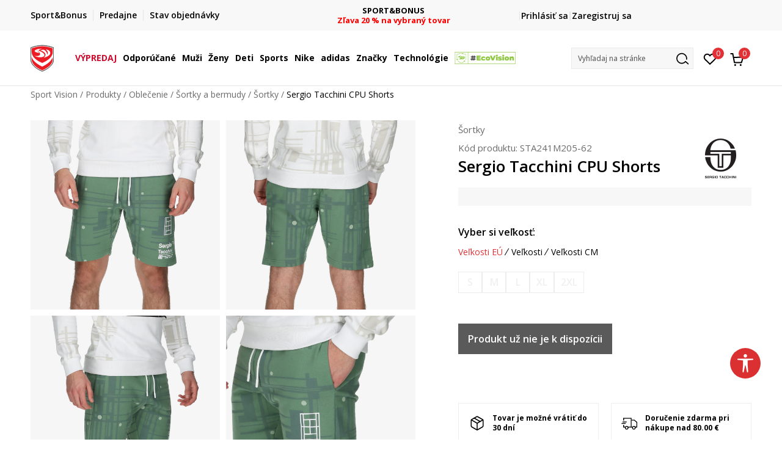

--- FILE ---
content_type: text/html; charset=UTF-8
request_url: https://www.sportvision.sk/sortky/53141-sergio-tacchini-cpu-shorts
body_size: 33614
content:
<!DOCTYPE html>
<html lang="sk">
<head>
    <!--        <meta name="viewport" content="width=device-width, initial-scale=1">-->
        <meta name="viewport" content="width=device-width, initial-scale=1, user-scalable=0">
    
    <meta name="generator" content="NBSHOP 7" />
    <meta http-equiv="content-type" content="text/html; charset=UTF-8">
    <meta http-equiv="content-language" content="sk" />
    <meta http-equiv="X-UA-Compatible" content="IE=edge">
    <meta name="theme-color" content="">
    <meta name="msapplication-navbutton-color" content="">
    <meta name="apple-mobile-web-app-status-bar-style" content="">
    <link rel="canonical" href="https://www.sportvision.sk/sortky/53141-sergio-tacchini-cpu-shorts" />        <title>Sergio Tacchini CPU Shorts  | Sport Vision</title>
    <meta name="title" content="Sergio Tacchini CPU Shorts  | Sport Vision" />
    <meta name="description" content="" />
    <meta property="og:title" content="Sergio Tacchini CPU Shorts  | Sport Vision"/>
    <meta property="og:type" content="article" />
    <meta property="og:url" content="https://www.sportvision.sk/sortky/53141-sergio-tacchini-cpu-shorts" />
    <meta property="og:image" content="https://www.sportvision.sk/files/images/slike_proizvoda/media/STA/STA241M205-62/images/STA241M205-62.jpg"/>
    <meta property="og:image:url" content="https://www.sportvision.sk/files/images/slike_proizvoda/media/STA/STA241M205-62/images/STA241M205-62.jpg"/>
    <meta property="og:site_name" content="Sport Vision"/>
    <meta property="og:description" content=""/>
    <meta property="fb:admins" content=""/>
    <meta itemprop="name" content="Sergio Tacchini CPU Shorts  | Sport Vision">
    <meta itemprop="description" content="">
    <meta itemprop="image" content="https://www.sportvision.sk/files/images/slike_proizvoda/media/STA/STA241M205-62/images/STA241M205-62.jpg">
    <meta name="twitter:card" content="summary_large_image">
    <meta name="twitter:title" content="Sergio Tacchini CPU Shorts  | Sport Vision">
    <meta name="twitter:description" content="">
    <meta name="twitter:image" content="https://www.sportvision.sk/files/images/slike_proizvoda/media/STA/STA241M205-62/images/STA241M205-62.jpg">

<meta name="robots" content="index, follow">
    <link fetchpriority="high" rel="icon" type="image/vnd.microsoft.icon" href="https://www.sportvision.sk/files/images/2018/7/3/favicon.ico" />
    <link fetchpriority="high" rel="shortcut icon" type="image/vnd.microsoft.icon" href="https://www.sportvision.sk/files/images/2018/7/3/favicon.ico" />

    <link rel="preconnect" href="https://fonts.googleapis.com">
<link rel="preconnect" href="https://fonts.gstatic.com" crossorigin>
<link href="https://fonts.googleapis.com/css2?family=Roboto:wght@300;400;500;700&display=swap" rel="stylesheet">
<link href="https://fonts.googleapis.com/css2?family=Open+Sans:wght@300;400;500;600;700;800&display=swap" rel="stylesheet">
            <link rel="stylesheet" href="https://www.sportvision.sk/nb-public/themes/nbshop5_v5_8/_blocks/plugins/customer_identity/ci_style.css">
    
    
<script>
var purchaseProductCodeInsteadOfId = true;
</script>
<!-- Google Tag Manager -->
<script>(function(w,d,s,l,i){w[l]=w[l]||[];w[l].push({'gtm.start':
new Date().getTime(),event:'gtm.js'});var f=d.getElementsByTagName(s)[0],
j=d.createElement(s),dl=l!='dataLayer'?'&l='+l:'';j.async=true;j.src=
'https://www.googletagmanager.com/gtm.js?id='+i+dl;f.parentNode.insertBefore(j,f);
})(window,document,'script','dataLayer','GTM-54PSQX7');</script>
<!-- End Google Tag Manager --><meta name="google-site-verification" content="MBTK1tXNnWQMA2BKUjDyGpzRQNvNbP1vYskhvQ_m2BY" />
<meta name="google-site-verification" content="Qh5KCoTtrCnUyJ4Q5ApngXzVD0h80KNLcb0yDjTZWOc" />
<meta name="facebook-domain-verification" content="co0zanigsox9bay5ycpeo5c58vqpxr" />



<meta name="google-site-verification" content="tSlI1gPGoejecr29mWK9uFCT3kC3a62-IQnPdAYm9Pg" />
<script>var replaceIdWithCode = true;</script><link rel="stylesheet" href="https://www.sportvision.sk/nb-public/themes/nbshop5_v5_8/_static/css/plugins/bootstrap_v4.min.css?ver=1004_5.3" /><link rel="stylesheet" href="https://www.sportvision.sk/nb-public/themes/nbshop5_v5_8/_static/css/plugins/slick_v1_8.css?ver=1004_5.3" /><link rel="stylesheet" href="https://www.sportvision.sk/nb-public/themes/nbshop5_v5_8/_static/css/nbcss/style_nbshop7_reset.css?ver=1004_5.3" /><link rel="stylesheet" href="https://www.sportvision.sk/nb-public/themes/nbshop5_v5_8/_static/css/nbcss/style_nbshop7_typography.css?ver=1004_5.3" /><link rel="stylesheet" href="https://www.sportvision.sk/nb-public/themes/nbshop5_v5_8/_static/css/nbcss/style_nbshop7_basic.css?ver=1004_5.3" /><link rel="stylesheet" href="https://www.sportvision.sk/nb-public/themes/nbshop5_v5_8/_static/css/nbcss/text_editor.css?ver=1004_5.3" /><link rel="stylesheet" href="https://www.sportvision.sk/nb-public/themes/nbshop5_v5_8/_static/css/nbcss/buttons.css?ver=1004_5.3" /><link rel="stylesheet" href="https://www.sportvision.sk/nb-public/themes/nbshop5_v5_8/_static/css/nbcss/forms_v5.css?ver=1004_5.3" /><link rel="stylesheet" href="https://www.sportvision.sk/nb-public/themes/nbshop5_v5_8/_static/css/nbcss/style_nbshop7_basic_responsive.css?ver=1004_5.3" /><link rel="stylesheet" href="https://www.sportvision.sk/nb-public/themes/nbshop5_v5_8/_static/css/nbcss/placeholder-loading.min.css?ver=1004_5.3" /><link rel="stylesheet" href="https://www.sportvision.sk/nb-public/themes/nbshop5_v5_8/_static/css/plugins/slick_v1_8.css?ver=1004_5.3" /><link rel="stylesheet" href="https://www.sportvision.sk/nb-public/themes/nbshop5_v5_8/_static/css/plugins/jquery.fancybox.css?ver=1004_5.3" /><link rel="stylesheet" href="https://www.sportvision.sk/nb-public/themes/nbshop5_v5_8/_static/css/nbcss/style_nbshop7_product.css?ver=1004_5.3" /><link rel="stylesheet" href="https://www.sportvision.sk/nb-public/themes/nbshop5_v5_8/_static/css/nbcss/fancybox.css?ver=1004_5.3" /><link rel="stylesheet" href="https://www.sportvision.sk/nb-public/themes/nbshop5_v5_8/_static/css/nbcss/style_nbshop_map_cz.css?ver=1004_5.3" /><link rel="stylesheet" href="https://www.sportvision.sk/nb-public/themes/nbshop5_v5_8/_static/css/nbcss/style_nbshop7_modals.css?ver=1004_5.3" /><link rel="stylesheet" href="https://www.sportvision.sk/nb-public/themes/nbshop5_v5_8/_static/css/nbcss/forms_v5.css?ver=1004_5.3" /><link rel="stylesheet" href="https://www.sportvision.sk/nb-public/themes/nbshop5_v5_8/blocks/modals/modal_after_add_to_cart_v7/style_v7.css?ver=1004_5.3" /><link rel="stylesheet" href="https://www.sportvision.sk/nb-public/themes/nbshop5_v5_8/blocks/navigation/quick_links_v1/style.css?ver=1004_5.3" /><link rel="stylesheet" href="https://www.sportvision.sk/nb-public/themes/nbshop5_v5_8/blocks/slider/headlines_v1/style.css?ver=1004_5.3" /><link rel="stylesheet" href="https://www.sportvision.sk/nb-public/themes/nbshop5_v5_8/blocks/navigation/user/style_v7.css?ver=1004_5.3" /><link rel="stylesheet" href="https://www.sportvision.sk/nb-public/themes/nbshop5_v5_8/_static/js/plugins/mainmenu_new/dropdown-effects/fade-down.css?ver=1004_5.3" /><link rel="stylesheet" href="https://www.sportvision.sk/nb-public/themes/nbshop5_v5_8/_static/js/plugins/mainmenu_new/webslidemenu.css?ver=1004_5.3" /><link rel="stylesheet" href="https://www.sportvision.sk/nb-public/themes/nbshop5_v5_8/_static/js/plugins/mainmenu_new/color-skins/white-gry.css?ver=1004_5.3" /><link rel="stylesheet" href="https://www.sportvision.sk/nb-public/themes/nbshop5_v5_8/blocks/navigation/main_4level_v7_new/style.css?ver=1004_5.3" /><link rel="stylesheet" href="https://www.sportvision.sk/nb-public/themes/nbshop5_v5_8/blocks/header/favorite_circle_top_right_v3/style.css?ver=1004_5.3" /><link rel="stylesheet" href="https://www.sportvision.sk/nb-public/themes/nbshop5_v5_8/blocks/header/cart_circle_top_right/style_v7.css?ver=1004_5.3" /><link rel="stylesheet" href="https://www.sportvision.sk/nb-public/themes/nbshop5_v5_8/blocks/cart/mini_cart_item_side/style_v7.css?ver=1004_5.3" /><link rel="stylesheet" href="https://www.sportvision.sk/nb-public/themes/nbshop5_v5_8/blocks/header/autocomplete_v1/style.css?ver=1004_5.3" /><link rel="stylesheet" href="https://www.sportvision.sk/nb-public/themes/nbshop5_v5_8/blocks/header/search_autocomplate_article/style.css?ver=1004_5.3" /><link rel="stylesheet" href="https://www.sportvision.sk/nb-public/themes/nbshop5_v5_8/blocks/header/search_autocomplate_catalog/style.css?ver=1004_5.3" /><link rel="stylesheet" href="https://www.sportvision.sk/nb-public/themes/nbshop5_v5_8/blocks/product/product_loyalty_price/style.css?ver=1004_5.3" /><link rel="stylesheet" href="https://www.sportvision.sk/nb-public/themes/nbshop5_v5_8/blocks/product/images/main_slider_v1/style.css?ver=1004_5.3" /><link rel="stylesheet" href="https://www.sportvision.sk/nb-public/themes/nbshop5_v5_8/blocks/breadcrumbs/style_v7.css?ver=1004_5.3" /><link rel="stylesheet" href="https://www.sportvision.sk/nb-public/themes/nbshop5_v5_8/blocks/product/images/fullscreen_product_slider/style_v7.css?ver=1004_5.3" /><link rel="stylesheet" href="https://www.sportvision.sk/nb-public/themes/nbshop5_v5_8/blocks/product/images/gallery_noslider_v2/style.css?ver=1004_5.3" /><link rel="stylesheet" href="https://www.sportvision.sk/nb-public/themes/nbshop5_v5_8/blocks/product/product_detail/product_info/style_v7.css?ver=1004_5.3" /><link rel="stylesheet" href="https://www.sportvision.sk/nb-public/themes/nbshop5_v5_8/blocks/product/product_detail/product_rate/style.css?ver=1004_5.3" /><link rel="stylesheet" href="https://www.sportvision.sk/nb-public/themes/nbshop5_v5_8/blocks/product/product_detail/product_rate/style_v7.css?ver=1004_5.3" /><link rel="stylesheet" href="https://www.sportvision.sk/nb-public/themes/nbshop5_v5_8/blocks/product/product_detail/product_list_info/style_v7.css?ver=1004_5.3" /><link rel="stylesheet" href="https://www.sportvision.sk/nb-public/themes/nbshop5_v5_8/blocks/product/product_detail/product_price_v4/style.css?ver=1004_5.3" /><link rel="stylesheet" href="https://www.sportvision.sk/nb-public/themes/nbshop5_v5_8/blocks/product/product_detail/product_related/style_v7.css?ver=1004_5.3" /><link rel="stylesheet" href="https://www.sportvision.sk/nb-public/themes/nbshop5_v5_8/blocks/product/product_size_tabs/style_v7.css?ver=1004_5.3" /><link rel="stylesheet" href="https://www.sportvision.sk/nb-public/themes/nbshop5_v5_8/blocks/indicator/indicator_product_details/size_availability/style.css?ver=1004_5.3" /><link rel="stylesheet" href="https://www.sportvision.sk/nb-public/themes/nbshop5_v5_8/blocks/product/product_detail/product_buy_v5/style_v7.css?ver=1004_5.3" /><link rel="stylesheet" href="https://www.sportvision.sk/nb-public/themes/nbshop5_v5_8/blocks/product/product_detail/product_buy_not_available/style.css?ver=1004_5.3" /><link rel="stylesheet" href="https://www.sportvision.sk/nb-public/themes/nbshop5_v5_8/blocks/slider/grid/style.css?ver=1004_5.3" /><link rel="stylesheet" href="https://www.sportvision.sk/nb-public/themes/nbshop5_v5_8/blocks/product/product_detail/favorite/style_v7.css?ver=1004_5.3" /><link rel="stylesheet" href="https://www.sportvision.sk/nb-public/themes/nbshop5_v5_8/blocks/product/vertical_tabs_generic/style_v7.css?ver=1004_5.3" /><link rel="stylesheet" href="https://www.sportvision.sk/nb-public/themes/nbshop5_v5_8/blocks/indicator/indicator_availability_in_stores/style.css?ver=1004_5.3" /><link rel="stylesheet" href="https://www.sportvision.sk/nb-public/themes/nbshop5_v5_8/blocks/product/product_detail_tabs/check/style_v7.css?ver=1004_5.3" /><link rel="stylesheet" href="https://www.sportvision.sk/nb-public/themes/nbshop5_v5_8/blocks/pagination/style_v7.css?ver=1004_5.3" /><link rel="stylesheet" href="https://www.sportvision.sk/nb-public/themes/nbshop5_v5_8/blocks/comments/comments_content_slider/style.css?ver=1004_5.3" /><link rel="stylesheet" href="https://www.sportvision.sk/nb-public/themes/nbshop5_v5_8/blocks/product/product_list/similar_products_by_color_slider/style.css?ver=1004_5.3" /><link rel="stylesheet" href="https://www.sportvision.sk/nb-public/themes/nbshop5_v5_8/blocks/product/product_status/style.css?ver=1004_5.3" /><link rel="stylesheet" href="https://www.sportvision.sk/nb-public/themes/nbshop5_v5_8/blocks/product/product_list/quick_buy_color_size/style_v7.css?ver=1004_5.3" /><link rel="stylesheet" href="https://www.sportvision.sk/nb-public/themes/nbshop5_v5_8/blocks/product/product_detail/fixed_product_add_to_cart_new/style.css?ver=1004_5.3" /><link rel="stylesheet" href="https://www.sportvision.sk/nb-public/themes/nbshop5_v5_8/blocks/navigation/footer_v1/style_v7.css?ver=1004_5.3" /><link rel="stylesheet" href="https://www.sportvision.sk/nb-public/themes/nbshop5_v5_8/blocks/social/social_icons_svg/style.css?ver=1004_5.3" /><link rel="stylesheet" href="https://www.sportvision.sk/nb-public/themes/nbshop5_v5_8/blocks/slider/mobile_app/style_v7.css?ver=1004_5.3" /><link rel="stylesheet" href="https://www.sportvision.sk/nb-public/themes/nbshop5_v5_8/blocks/footer/payment_card/style.css?ver=1004_5.3" /><link rel="stylesheet" href="https://www.sportvision.sk/nb-public/themes/nbshop5_v5_8/blocks/navigation/country_menu/style_v7.css?ver=1004_5.3" /><link rel="stylesheet" href="https://www.sportvision.sk/nb-public/themes/nbshop5_v5_8/blocks/footer/disclaimer/style.css?ver=1004_5.3" /><link rel="stylesheet" href="https://www.sportvision.sk/nb-public/themes/nbshop5_v5_8/blocks/footer/copyright/style.css?ver=1004_5.3" /><link rel="stylesheet" href="https://www.sportvision.sk/nb-public/themes/nbshop5_v5_8/blocks/footer/cookie_info/style_v7.css?ver=1004_5.3" /><link rel="stylesheet" href="https://www.sportvision.sk/nb-public/themes/nbshop5_v5_8/blocks/plugins/accessability_widget/style.css?ver=1004_5.3" /><link rel="stylesheet" href="https://www.sportvision.sk/nb-public/themes/nbshop5_v5_8/blocks/footer/scroll_to_top/style_v7.css?ver=1004_5.3" /><link rel="stylesheet" href="https://www.sportvision.sk/nb-public/themes/nbshop5_v5_8/blocks/modals/popup_notification/style.css?ver=1004_5.3" /><link rel="stylesheet" href="https://www.sportvision.sk/nb-public/themes/nbshop5_v5_8/blocks/product/product_details_vertical_iframe/style_v7.css?ver=1004_5.3" /><link rel="stylesheet" href="https://www.sportvision.sk/nb-public/themes/nbshop5_v5_8/_static/css/nbcss/style_nbshop7_sportvision_2023.css?ver=1004_5.3" /><link rel="stylesheet" href="https://www.sportvision.sk/nb-public/themes/nbshop5_v5_8/_static/css/nbcss/style_nbshop7_sportvision_2023_responsive.css?ver=1004_5.3" />
    <script type="text/javascript">
        var nb_site_url  = 'https://www.sportvision.sk';
        var nb_site_url_with_country_lang  = 'https://www.sportvision.sk';
        var nb_cart_page_url = 'https://www.sportvision.sk/nakup';
        var nb_active_page_url = 'https://www.sportvision.sk/sortky/53141-sergio-tacchini-cpu-shorts';
        var nb_type_page = 'product';
        var nb_type_page_object_id = '53141';
        var nb_enable_lang = '';
        var nb_url_end_slesh = '';
        var nb_countryGeoId = '1';
        var nb_addressByCountryGeoId = '';
        var promoModalPopNumberDaysInit = 0;
        var showAllwaysOnHomePage = false;
        var resetCookieConfirm = false;
        var _nb_fakeDecline = false;
        var gtm_ga4_advanced = true;
        var gtm_ga4_analytics_id = '';
        var nb_enableCzMap = false;
                nb_enableCzMap = true;
        var czechMapAPIKEY = 'nKZRQ8T8CWXYpG4Qoq4LfA8DHA2_jBXc9VHmyJ7xi7Q';
                var loadMenuOnAjaxVar = false;
        var importedScripts = [];
        var flowplayeryToken = '';
                flowplayeryToken = 'eyJraWQiOiI1bzZEQVZOa0VPUnUiLCJ0eXAiOiJKV1QiLCJhbGciOiJFUzI1NiJ9.eyJjIjoie1wiYWNsXCI6NixcImlkXCI6XCI1bzZEQVZOa0VPUnVcIn0iLCJpc3MiOiJGbG93cGxheWVyIn0.ZfTGdvJ_cvKxbOnzejLq1pAjInivLIJqk5zOxsP9qaLc2mDPwur35WgNQask1fJVMxf4pDaomhO7rCdf80Cdhw';
                        var nbFormPhoneMaskEnable = true;
                var noSearchResultsVar = false;


        var specificCategoryMetric = true;
        var isSetPriceWithVAT = false;
        var showValueAsCurrentPrice = false;
        var ecommerceWrapVar = true;

        var smartformId = '1TlZE3teJ6';
        var smartformErrorMessage = 'Chybná adresa. Zadaj názov a číslo ulice, potom vyber adresu zo zoznamu.';
        var cookieSettingTypeVar = 'settingOff';
        var nb_lang = 'sk';

        var disableFBBrowserEvents = true;
        var fb_pixel_id = '1274548526703493';
        var fb_token = '[base64]';
        var fb_test_event_code = '';
        var metric_onload_event_id = typeof crypto.randomUUID === "function" ? crypto.randomUUID() : Date.now();
        var startPager = parseInt(1);

        //SF variables
        var salesForceMID = '536008078';
        var salesForceUniqueIdentifier = '';
        var salesForceConcept = 'SV';
        var SFGrantType = 'client_credentials';
        var SFClientId= '2hq232o4x85bvp1oxd1g7vzx';
        var SFClientSecret = 'X2x22tGYjk7EJiVFOR7XU1wE';
        var SFUniqueKey = 'mc9thz0rht1404d58f6xfnvsgtvm';
        var SFUrlKey = 'CBEEB27E-66F5-449B-B841-19C064FB8D39';
        var SFTimezone = 'GMT+1';
        var SFConsentMode = 'usercentrics_consent';
        var SFCharacterMapping = '{" ":"_","\"":"*"}';
    </script>

        <link rel="stylesheet" href="https://unpkg.com/leaflet@1.9.4/dist/leaflet.css"
          integrity="sha256-p4NxAoJBhIIN+hmNHrzRCf9tD/miZyoHS5obTRR9BMY="
          crossorigin=""/>

    <script src="https://unpkg.com/leaflet@1.9.4/dist/leaflet.js"
            integrity="sha256-20nQCchB9co0qIjJZRGuk2/Z9VM+kNiyxNV1lvTlZBo="
            crossorigin=""></script>
    
    <script async type="text/javascript" src="https://www.primeai2.org/CUSTOMERS/sportvision/fitwidget/002-use-widget.js" data-retailerid=“sportvision" data-productid="STA241M205-62"></script>
<link rel="stylesheet" href="https://www.primeai2.org/CUSTOMERS/sportvision/fitwidget/css/widget.css">


    
</head>
<body class="cc-svk lc-sk uc-product_list tp-product  b2c-users lozad-active ">


<header class="header ">

    <div class="header-top">
        <div class="container">
            <div class="row">
                <div class="col-sm-12 col-lg-4 quick-links-wrapper">
                    

    <nav class="block quick-links-v1 nav-header-top-left-links">
        <ul class="nav nav-simple">
                            <li class="item">
                                        <a href="https://www.sportvision.sk/sport-bonus-program" title="Sport&Bonus" target="_self">
                                                                            <img fetchpriority="high" src="/files/images/2024/2/6/sb-svg.png" class="img-responsive" alt="Sport&Bonus" />
                                                <span>Sport&Bonus</span>
                                            </a>
                                </li>
                            <li class="item">
                                        <a href="https://www.sportvision.sk/predajne" title="Predajne" target="_self">
                                                                            <img fetchpriority="high" src="/files/images/redizajn/lokacija.svg" class="img-responsive" alt="Predajne" />
                                                <span>Predajne</span>
                                            </a>
                                </li>
                            <li class="item">
                                        <a href="https://www.sportvision.sk/zobrazit-stav-objedn-vky" title="Stav objednávky" target="_self">
                                                                            <img fetchpriority="high" src="/files/images/redizajn/status.svg" class="img-responsive" alt="Stav objednávky" />
                                                <span>Stav objednávky</span>
                                            </a>
                                </li>
                    </ul>
    </nav>
                </div>
                <div class="col-sm-12 col-lg-4 headlines-wrapper">
                    


    <div class="block slider handlines-sldier appear">

        <div class="slider-init"
             data-gtm-slider-items="3"
             data-gtm-slider-position="Promo u zaglavlju" >

            
                <div class="item"
                     data-gtm-slider-name="FINÁLNY VÝPREDAJ"
                     data-gtm-slider-creative=""
                     data-gtm-slider-id="1049"
                     data-promotion-item-id="1049">

                    <div class="content">
                        <div class="text-wrapper">
                                                        <div class="title"><a href="https://www.sportvision.sk/produkty/final-sale/" title="FINÁLNY VÝPREDAJ">FINÁLNY VÝPREDAJ</a></div>
                                                        <div class="description"><p><span style="color:#FF0000;"><strong>až -60 % na vybran&eacute; produkty</strong></span></p>
</div>
                                                            <a href="https://www.sportvision.sk/produkty/final-sale/" title="FINÁLNY VÝPREDAJ" class="btn btn-small hidden">
                                    Zobraziť viac                                </a>
                            
                        </div>
                    </div>

                </div>

            
                <div class="item"
                     data-gtm-slider-name=" DOPRAVA ZADARMO"
                     data-gtm-slider-creative=""
                     data-gtm-slider-id="1202"
                     data-promotion-item-id="1202">

                    <div class="content">
                        <div class="text-wrapper">
                                                        <div class="title"><a href="https://www.sportvision.sk/sposob-dorucenia" title=" DOPRAVA ZADARMO"> DOPRAVA ZADARMO</a></div>
                                                        <div class="description"><p><strong><span style="color:#FF0000;">pri objednan&iacute; nad 80 &euro;</span></strong></p>
</div>
                                                            <a href="https://www.sportvision.sk/sposob-dorucenia" title=" DOPRAVA ZADARMO" class="btn btn-small hidden">
                                    Zobraziť viac                                </a>
                            
                        </div>
                    </div>

                </div>

            
                <div class="item"
                     data-gtm-slider-name="SPORT&BONUS"
                     data-gtm-slider-creative=""
                     data-gtm-slider-id="1196"
                     data-promotion-item-id="1196">

                    <div class="content">
                        <div class="text-wrapper">
                                                        <div class="title"><a href="https://www.sportvision.sk/produkty/sport-and-bonus-20/" title="SPORT&BONUS">SPORT&BONUS</a></div>
                                                        <div class="description"><p><span style="color:#FF0000;"><strong>Zľava 20 % na vybran&yacute; tovar</strong></span></p>
</div>
                                                            <a href="https://www.sportvision.sk/produkty/sport-and-bonus-20/" title="SPORT&BONUS" class="btn btn-small hidden">
                                    Zobraziť viac                                </a>
                            
                        </div>
                    </div>

                </div>

            
        </div>

        <div class="slider-arrows slider-navigation-absolute"></div>

    </div>

                </div>
                <div class="col-sm-12 col-lg-4 user-wrapper">
                                        <span id="nav-user-ci">
                            <i class="icon fa-spinner ci-spinner hidden" aria-hidden="true"></i>
                                        <nav class="block user">
    <ul class="nav nav-simple">
        
                                                        <li class="item item-login">
                            <a class="login-btn" href="#"
                               onclick="ci_login(event)"
                               data-ss-index="https://www.sportvision.sk/registracia"
                               data-ss-task="ci_login_ajax"
                               data-ss-external = "yes"
                               data-ss-form="login"
                               title="Prihlásiť sa" >
                                <i class="icon fa fa-user" aria-hidden="true"></i>
                                <span>Prihlásiť sa</span>
                            </a>
                        </li>

                        <li class="item item-register">
                            <a class="register-btn" href="#"
                               onclick="ci_register(event)"
                               data-ss-external = "no"
                               data-ss-form="register"
                               data-ss-index="https://www.sportvision.sk/registracia"
                               data-ss-task="ci_register_ajax" title="Zaregistruj sa">
                                Zaregistruj sa                            </a>
                        </li>
                    
            
        
    </ul>
</nav>
                                                   </span>
                                                            
                </div>
            </div>
        </div>
    </div>

    <div class="main-header">
        <div class="container">
            <div class="main-header-wrapper">
                <div class="logo-nav-wrapper">
                    
<div  class="block logo" >
    <a  href="https://www.sportvision.sk" title="Sport Vision">
        <img fetchpriority="high"  data-original-img='/files/files/SV_Logo_02.svg' class="img-responsive lozad"  title="Sport Vision" alt="Sport Vision">
    </a>
</div>
                    
<div class="block headerfull  ">

    <div class="wsmain clearfix">

        <nav class="wsmenu clearfix hidden-fullscreen  ">


            <ul class="wsmenu-list">

                <div class="mobile-menu-header">
                    <div class="back-btn"></div>
                    <div class="title"
                         data-originalText="Ponuka"
                         data-lvl2Text=""
                         data-lvl3Text="">
                        Ponuka                    </div>
                    <div class="icons-wrapper">
                        <div class="mobile-menu-favorite">
                            
<div id="miniFavContent" class="block header-favorite header-favorite-circle-top-right-v3 miniFavContent">
                <a href="#"
               onclick="ci_login(event)"
               data-ss-index="https://www.sportvision.sk/registracia"
               data-ss-task="ci_login_ajax"
               data-ss-external = "yes"
               data-ss-form="login"
               title="Prihlásiť sa"
               aria-label="Prihlásiť sa">
              <div class="icon-wrapper">
            <i class="icon fa fa-heart-o" aria-hidden="true"></i>
            <div class="header-carthor-total favorite-header-total">0</div>
            <span class="description">Obľúbené </span>
        </div>

    </a>
</div>
                        </div>
                        <div class="mobile-menu-cart">
                        </div>
                    </div>
                    <div class="close">×</div>
                </div>

                <div class="mobile-menu-search-wrapper">
                    <div class="mobile-menu-autocomplete-btn" onclick="openSearchMobile();">
                        <span class="title">Vyhľadaj na stránke</span>
                        <i class="icon"></i>
                    </div>
                </div>

                <div class="mobile-menu-useractions hidden">
                    <div class="content">
                    </div>
                </div>

                <li class="   " aria-haspopup="true" >
                                <a class="navtext" href="https://www.sportvision.sk/produkty/final-sale/" target="_self" title="VÝPREDAJ">
                                
                                <span style='color: #D00A2D'>VÝPREDAJ</span><span role="button" class="show-menu-with-keybord"></span></a></li><li class="   level3" aria-haspopup="true" >
                                <a class="navtext" href="https://www.sportvision.sk/produkty/new-collection/" target="_self" title="Odporúčané">
                                
                                <span >Odporúčané</span><span role="button" class="show-menu-with-keybord"></span></a><div class="wsmegamenu clearfix">
                                  <div class="container">
                                    <div class="row"><div class="menu-item col-lg-2 col-md-2 col-sm-12 col-xs-12 col-12">
                              <ul class="wstliststy02 clearfix"><li class="wstheading clearfix"><a href="https://www.sportvision.sk/produkty/muzi+unisex/dospeli/new-collection" target="_self" title="Muži" ><img fetchpriority="high" data-original-img='/files/images/2025/4/2/menislike400x400_1.jpg' alt="Muži" title="Muži" class="highlight-bg lozad">Muži</a><li class=""><a href="https://www.sportvision.sk/tenisky/muzi+unisex/dospeli/new-collection" target="_self" title="Tenisky" > Tenisky</a></li><li class=""><a href="https://www.sportvision.sk/mikiny/muzi+unisex/dospeli/new-collection" target="_self" title="Mikiny" > Mikiny</a></li><li class=""><a href="https://www.sportvision.sk/bundy-a-vesty/muzi+unisex/dospeli/new-collection" target="_self" title="Bundy a vesty" > Bundy a vesty</a></li><li class=""><a href="https://www.sportvision.sk/tricka/muzi+unisex/dospeli/new-collection" target="_self" title="Tričká" > Tričká</a></li><li class=""><a href="https://www.sportvision.sk/teplaky/muzi+unisex/dospeli/new-collection" target="_self" title="Tepláky" > Tepláky</a></li><li class=""><a href="https://www.sportvision.sk/last-sizes-men" target="_self" title="<strong>Posledné kusy</strong>" > <strong>Posledné kusy</strong></a></li><li class=""><a href="https://www.sportvision.sk/produkty/muzi+unisex/dospeli/nova-nizsia-cena" target="_self" title="<strong>Nová nižšia cena</strong>" style='color: #d22424'> <strong>Nová nižšia cena</strong></a></li><li class=""><a href="https://www.sportvision.sk/produkty/muzi+unisex/sport-and-bonus-20" target="_self" title="<strong>Sport&Bonus</strong>" style='color: #FF7E00'> <strong>Sport&Bonus</strong></a></li></ul></div><div class="menu-item col-lg-2 col-md-2 col-sm-12 col-xs-12 col-12">
                              <ul class="wstliststy02 clearfix"><li class="wstheading clearfix"><a href="https://www.sportvision.sk/produkty/unisex+zeny/dospeli/new-collection" target="_self" title="Ženy" ><img fetchpriority="high" data-original-img='/files/images/2024/10/16/odeca-zene%20%282%29.jpg' alt="Ženy" title="Ženy" class="highlight-bg lozad">Ženy</a><li class=""><a href="https://www.sportvision.sk/tenisky/unisex+zeny/dospeli/new-collection" target="_self" title="Tenisky" > Tenisky</a></li><li class=""><a href="https://www.sportvision.sk/mikiny/unisex+zeny/dospeli/new-collection" target="_self" title="Mikiny" > Mikiny</a></li><li class=""><a href="https://www.sportvision.sk/bundy-a-vesty/unisex+zeny/dospeli/new-collection" target="_self" title="Bundy a vesty" > Bundy a vesty</a></li><li class=""><a href="https://www.sportvision.sk/tricka/unisex+zeny/dospeli/new-collection" target="_self" title="Tričká" > Tričká</a></li><li class=""><a href="https://www.sportvision.sk/teplaky/unisex+zeny/dospeli/new-collection" target="_self" title="Tepláky" > Tepláky</a></li><li class=""><a href="https://www.sportvision.sk/leginy/unisex+zeny/dospeli/new-collection" target="_self" title="Legíny" > Legíny</a></li><li class=""><a href="https://www.sportvision.sk/podprsenky/zeny/new-collection" target="_self" title="Športové podprsenky" > Športové podprsenky</a></li><li class=""><a href="https://www.sportvision.sk/last-sizes-women" target="_self" title="<strong>Posledné kusy</strong>" > <strong>Posledné kusy</strong></a></li><li class=""><a href="https://www.sportvision.sk/produkty/unisex+zeny/dospeli/nova-nizsia-cena" target="_self" title="<strong>Nová nižšia cena</strong>" style='color: #d22424'> <strong>Nová nižšia cena</strong></a></li><li class=""><a href="https://www.sportvision.sk/produkty/unisex+zeny/sport-and-bonus-20" target="_self" title="<strong>Sport&Bonus</strong>" style='color: #FF7E00'> <strong>Sport&Bonus</strong></a></li></ul></div><div class="menu-item col-lg-2 col-md-2 col-sm-12 col-xs-12 col-12">
                              <ul class="wstliststy02 clearfix"><li class="wstheading clearfix"><a href="https://www.sportvision.sk/produkty/dojcata+deti-male-deti+mladez/new-collection" target="_self" title="Deti" ><img fetchpriority="high" data-original-img='/files/images/2024/10/16/odeca--deca%20%282%29.jpg' alt="Deti" title="Deti" class="highlight-bg lozad">Deti</a><li class=""><a href="https://www.sportvision.sk/tenisky/dojcata+deti-male-deti+mladez/new-collection" target="_self" title="Tenisky" > Tenisky</a></li><li class=""><a href="https://www.sportvision.sk/mikiny/dojcata+deti-male-deti+mladez/new-collection" target="_self" title="Mikiny" > Mikiny</a></li><li class=""><a href="https://www.sportvision.sk/bundy-a-vesty/dojcata+deti-male-deti+mladez/new-collection" target="_self" title="Bundy a vesty" > Bundy a vesty</a></li><li class=""><a href="https://www.sportvision.sk/tricka/dojcata+deti-male-deti+mladez/new-collection" target="_self" title="Tričká" > Tričká</a></li><li class=""><a href="https://www.sportvision.sk/supravy/dojcata+deti-male-deti+mladez/new-collection" target="_self" title="Súpravy" > Súpravy</a></li><li class=""><a href="https://www.sportvision.sk/teplaky/dojcata+deti-male-deti+mladez/new-collection" target="_self" title="Tepláky" > Tepláky</a></li><li class=""><a href="https://www.sportvision.sk/last-sizes-kids" target="_self" title="<strong>Posledné kusy</strong>" > <strong>Posledné kusy</strong></a></li><li class=""><a href="https://www.sportvision.sk/produkty/mladez+deti-male-deti+dojcata/nova-nizsia-cena" target="_self" title="<strong>Nová nižšia cena</strong>" style='color: #d22424'> <strong>Nová nižšia cena</strong></a></li><li class=""><a href="https://www.sportvision.sk/produkty/deti-male-deti+mladez+deti-vek+dojcata/sport-and-bonus-20" target="_self" title="<strong>Sport&Bonus</strong>" style='color: #FF7E00'> <strong>Sport&Bonus</strong></a></li></ul></div><div class="menu-item col-lg-2 col-md-2 col-sm-12 col-xs-12 col-12">
                              <ul class="wstliststy02 clearfix"><li class="wstheading clearfix"><a href="https://www.sportvision.sk/produkty/new-collection" target="_self" title="Najhľadanejšie" ><img fetchpriority="high" data-original-img='/files/images/2024/10/16/najtrazenije-1%281%29.jpg' alt="Najhľadanejšie" title="Najhľadanejšie" class="highlight-bg lozad">Najhľadanejšie</a><li class=""><a href="https://www.sportvision.sk/obuv/asics/?search=gel" target="_self" title="Asics GEL" > Asics GEL</a></li><li class=""><a href="https://www.sportvision.sk/produkty/?search=Nike%20Air%20Max" target="_self" title="Nike Air Max" > Nike Air Max</a></li><li class=""><a href="https://www.sportvision.sk/produkty?search=retropy" target="_self" title="adidas Retropy" > adidas Retropy</a></li><li class=""><a href="https://www.sportvision.sk/produkty/?search=Nike%20Jordan" target="_self" title="Nike Jordan" > Nike Jordan</a></li><li class=""><a href="https://www.sportvision.sk/produkty?search=z.n.e." target="_self" title="adidas Z.N.E." > adidas Z.N.E.</a></li><li class=""><a href="https://www.sportvision.sk/produkty/?search=adidas%20Terrex" target="_self" title="adidas Terrex" > adidas Terrex</a></li><li class=""><a href="https://www.sportvision.sk/produkty/?search=Salomon%20Alphacross" target="_self" title="Salomon Alphacross" > Salomon Alphacross</a></li></ul></div></div></div></div></li><li class="   level3" aria-haspopup="true" >
                                <a class="navtext" href="https://www.sportvision.sk/corner-muzi" target="_self" title="Muži">
                                
                                <span >Muži</span><span role="button" class="show-menu-with-keybord"></span></a><div class="wsmegamenu clearfix">
                                  <div class="container">
                                    <div class="row"><div class="menu-item col-lg-2 col-md-2 col-sm-12 col-xs-12 col-12">
                              <ul class="wstliststy02 clearfix"><li class="wstheading clearfix"><a href="https://www.sportvision.sk/obuv/unisex+muzi/dospeli" target="_self" title="Obuv" ><img fetchpriority="high" data-original-img='/files/images/2024/10/16/obuca--muskarci.jfif' alt="Obuv" title="Obuv" class="highlight-bg lozad">Obuv</a><li class="show-all"><a href="https://www.sportvision.sk/obuv/unisex+muzi/dospeli" target="_self" title="Kompletná ponuka" > Kompletná ponuka</a></li><li class="show-all"><a href="https://www.sportvision.sk/obuv/muzi+unisex/dospeli/new-collection" target="_self" title="Nová kolekcia" > Nová kolekcia</a></li><li class=""><a href="https://www.sportvision.sk/tenisky/unisex+muzi/dospeli" target="_self" title="Tenisky" > Tenisky</a></li><li class=""><a href="https://www.sportvision.sk/zimna-obuv/unisex+muzi/dospeli" target="_self" title="Zimná obuv" > Zimná obuv</a></li><li class=""><a href="https://www.sportvision.sk/kopacky/unisex+muzi/dospeli" target="_self" title="Kopačky" > Kopačky</a></li><li class=""><a href="https://www.sportvision.sk/obuv/muzi+unisex/dospeli/specialna-ponuka-70" target="_self" title="<strong>Výpredaj</strong>" style='color: #fa0303'> <strong>Výpredaj</strong></a></li><li class=""><a href="https://www.sportvision.sk/obuv/muzi+unisex/dospeli/Eco" target="_self" title="<strong>Eco Vision</strong>" style='color: #8dc63f'> <strong>Eco Vision</strong></a></li></ul></div><div class="menu-item col-lg-2 col-md-2 col-sm-12 col-xs-12 col-12">
                              <ul class="wstliststy02 clearfix"><li class="wstheading clearfix"><a href="https://www.sportvision.sk/oblecenie/unisex+muzi/dospeli" target="_self" title="Oblečenie" ><img fetchpriority="high" data-original-img='/files/images/2024/10/16/odeca-muskarci%20%281%29.jfif' alt="Oblečenie" title="Oblečenie" class="highlight-bg lozad">Oblečenie</a><li class="show-all"><a href="https://www.sportvision.sk/oblecenie/unisex+muzi/dospeli" target="_self" title="Kompletná ponuka" > Kompletná ponuka</a></li><li class="show-all"><a href="https://www.sportvision.sk/oblecenie/muzi+unisex/dospeli/new-collection" target="_self" title="Nová kolekcia" > Nová kolekcia</a></li><li class=""><a href="https://www.sportvision.sk/mikiny/unisex+muzi/dospeli" target="_self" title="Mikiny" > Mikiny</a></li><li class=""><a href="https://www.sportvision.sk/bundy-a-vesty/unisex+muzi/dospeli" target="_self" title="Bundy a vesty" > Bundy a vesty</a></li><li class=""><a href="https://www.sportvision.sk/tricka/unisex+muzi/dospeli" target="_self" title="Tričká" > Tričká</a></li><li class=""><a href="https://www.sportvision.sk/teplaky/unisex+muzi/dospeli" target="_self" title="Tepláky" > Tepláky</a></li><li class=""><a href="https://www.sportvision.sk/supravy/unisex+muzi/dospeli" target="_self" title="Súpravy" > Súpravy</a></li><li class=""><a href="https://www.sportvision.sk/sortky-a-bermudy/unisex+muzi/dospeli" target="_self" title="Šortky a bermudy" > Šortky a bermudy</a></li><li class=""><a href="https://www.sportvision.sk/oblecenie/muzi+unisex/dospeli/specialna-ponuka-70" target="_self" title="<strong>Výpredaj</strong>" style='color: #fa0303'> <strong>Výpredaj</strong></a></li><li class=""><a href="https://www.sportvision.sk/oblecenie/muzi+unisex/dospeli/Eco" target="_self" title="<strong>Eco Vision</strong>" style='color: #8dc63f'> <strong>Eco Vision</strong></a></li></ul></div><div class="menu-item col-lg-2 col-md-2 col-sm-12 col-xs-12 col-12">
                              <ul class="wstliststy02 clearfix"><li class="wstheading clearfix"><a href="https://www.sportvision.sk/doplnky/unisex+muzi" target="_self" title="Doplnky" ><img fetchpriority="high" data-original-img='/files/images/2024/10/16/oprema-muskarci.jfif' alt="Doplnky" title="Doplnky" class="highlight-bg lozad">Doplnky</a><li class="show-all"><a href="https://www.sportvision.sk/doplnky/unisex+muzi" target="_self" title="Kompletná ponuka" > Kompletná ponuka</a></li><li class="show-all"><a href="https://www.sportvision.sk/doplnky/muzi+unisex/dospeli/new-collection" target="_self" title="Nová kolekcia" > Nová kolekcia</a></li><li class=""><a href="https://www.sportvision.sk/batohy-a-tasky/unisex+muzi" target="_self" title="Batohy a tašky" > Batohy a tašky</a></li><li class=""><a href="https://www.sportvision.sk/siltovky-a-capice/unisex+muzi" target="_self" title="Šiltovky a čiapky" > Šiltovky a čiapky</a></li><li class=""><a href="https://www.sportvision.sk/ponozky/unisex+muzi" target="_self" title="Ponožky" > Ponožky</a></li><li class=""><a href="https://www.sportvision.sk/rukavice/unisex+muzi" target="_self" title="Rukavice" > Rukavice</a></li><li class=""><a href="https://www.sportvision.sk/futbalove-vybavenie/unisex+muzi" target="_self" title="Futbalové vybavenie" > Futbalové vybavenie</a></li><li class=""><a href="https://www.sportvision.sk/doplnky/muzi+unisex/dospeli/specialna-ponuka-70" target="_self" title="<strong>Výpredaj</strong>" style='color: #fa0303'> <strong>Výpredaj</strong></a></li><li class=""><a href="https://www.sportvision.sk/doplnky/muzi+unisex/Eco" target="_self" title="<strong>Eco Vision</strong>" style='color: #8dc63f'> <strong>Eco Vision</strong></a></li></ul></div><div class="menu-item col-lg-2 col-md-2 col-sm-12 col-xs-12 col-12">
                              <ul class="wstliststy02 clearfix"><li class="wstheading clearfix"><a href="https://www.sportvision.sk/produkty/unisex+muzi" target="_self" title="Výber podľa športu" ><img fetchpriority="high" data-original-img='/files/images/2024/10/16/trcanje-sportovi.jpg' alt="Výber podľa športu" title="Výber podľa športu" class="highlight-bg lozad">Výber podľa športu</a><li class="show-all"><a href="https://www.sportvision.sk/produkty/unisex+muzi" target="_self" title="Kompletná ponuka" > Kompletná ponuka</a></li><li class=""><a href="https://www.sportvision.sk/produkty/unisex+muzi/beh" target="_self" title="Beh" > Beh</a></li><li class=""><a href="https://www.sportvision.sk/produkty/unisex+muzi/outdoor" target="_self" title="Outdoor" > Outdoor</a></li><li class=""><a href="https://www.sportvision.sk/produkty/unisex+muzi/trening" target="_self" title="Tréning" > Tréning</a></li><li class=""><a href="https://www.sportvision.sk/produkty/unisex+muzi/futbal" target="_self" title="Futbal" > Futbal</a></li><li class=""><a href="https://www.sportvision.sk/produkty/unisex+muzi/basketbal" target="_self" title="Basketbal" > Basketbal</a></li><li class=""><a href="https://www.sportvision.sk/produkty/unisex+muzi/lifestyle" target="_self" title="Lifestyle" > Lifestyle</a></li><li class=""><a href="https://www.sportvision.sk/produkty/muzi+unisex/dospeli/specialna-ponuka-70" target="_self" title="<strong>Výpredaj</strong>" style='color: #fa0303'> <strong>Výpredaj</strong></a></li></ul></div></div></div></div></li><li class="   level3" aria-haspopup="true" >
                                <a class="navtext" href="https://www.sportvision.sk/corner-zeny" target="_self" title="Ženy">
                                
                                <span >Ženy</span><span role="button" class="show-menu-with-keybord"></span></a><div class="wsmegamenu clearfix">
                                  <div class="container">
                                    <div class="row"><div class="menu-item col-lg-2 col-md-2 col-sm-12 col-xs-12 col-12">
                              <ul class="wstliststy02 clearfix"><li class="wstheading clearfix"><a href="https://www.sportvision.sk/obuv/unisex+zeny/dospeli" target="_self" title="Obuv" ><img fetchpriority="high" data-original-img='/files/images/2024/10/16/obuca-zene%281%29.jfif' alt="Obuv" title="Obuv" class="highlight-bg lozad">Obuv</a><li class="show-all"><a href="https://www.sportvision.sk/obuv/unisex+zeny/dospeli" target="_self" title="Kompletná ponuka" > Kompletná ponuka</a></li><li class="show-all"><a href="https://www.sportvision.sk/obuv/unisex+zeny/dospeli/new-collection" target="_self" title="Nová kolekcia" > Nová kolekcia</a></li><li class=""><a href="https://www.sportvision.sk/tenisky/unisex+zeny/dospeli" target="_self" title="Tenisky" > Tenisky</a></li><li class=""><a href="https://www.sportvision.sk/clenkova-obuv/unisex+zeny/dospeli" target="_self" title="Členková obuv" > Členková obuv</a></li><li class=""><a href="https://www.sportvision.sk/zimna-obuv/unisex+zeny/dospeli" target="_self" title="Zimná obuv" > Zimná obuv</a></li><li class=""><a href="https://www.sportvision.sk/obuv/unisex+zeny/dospeli/specialna-ponuka-70" target="_self" title="<strong>Výpredaj</strong>" style='color: #fa0303'> <strong>Výpredaj</strong></a></li><li class=""><a href="https://www.sportvision.sk/obuv/unisex+zeny/dospeli/Eco" target="_self" title="<strong>Eco Vision</strong>" style='color: #8dc63f'> <strong>Eco Vision</strong></a></li></ul></div><div class="menu-item col-lg-2 col-md-2 col-sm-12 col-xs-12 col-12">
                              <ul class="wstliststy02 clearfix"><li class="wstheading clearfix"><a href="https://www.sportvision.sk/oblecenie/unisex+zeny/dospeli" target="_self" title="Oblečenie" ><img fetchpriority="high" data-original-img='/files/images/2024/10/16/odeca-zene%20%284%29.jpg' alt="Oblečenie" title="Oblečenie" class="highlight-bg lozad">Oblečenie</a><li class="show-all"><a href="https://www.sportvision.sk/oblecenie/unisex+zeny/dospeli" target="_self" title="Kompletná ponuka" > Kompletná ponuka</a></li><li class="show-all"><a href="https://www.sportvision.sk/oblecenie/unisex+zeny/dospeli/new-collection" target="_self" title="Nová kolekcia" > Nová kolekcia</a></li><li class=""><a href="https://www.sportvision.sk/mikiny/unisex+zeny/dospeli" target="_self" title="Mikiny" > Mikiny</a></li><li class=""><a href="https://www.sportvision.sk/bundy-a-vesty/unisex+zeny/dospeli" target="_self" title="Bundy a vesty" > Bundy a vesty</a></li><li class=""><a href="https://www.sportvision.sk/tricka/unisex+zeny/dospeli" target="_self" title="Tričká" > Tričká</a></li><li class=""><a href="https://www.sportvision.sk/teplaky/unisex+zeny/dospeli" target="_self" title="Tepláky" > Tepláky</a></li><li class=""><a href="https://www.sportvision.sk/leginy/unisex+zeny/dospeli" target="_self" title="Legíny" > Legíny</a></li><li class=""><a href="https://www.sportvision.sk/podprsenky/zeny" target="_self" title="Športové podprsenky" > Športové podprsenky</a></li><li class=""><a href="https://www.sportvision.sk/oblecenie/unisex+zeny/dospeli/specialna-ponuka-70" target="_self" title="<strong>Výpredaj</strong>" style='color: #fa0303'> <strong>Výpredaj</strong></a></li><li class=""><a href="https://www.sportvision.sk/oblecenie/unisex+zeny/dospeli/Eco" target="_self" title="<strong>Eco Vision</strong>" style='color: #8dc63f'> <strong>Eco Vision</strong></a></li></ul></div><div class="menu-item col-lg-2 col-md-2 col-sm-12 col-xs-12 col-12">
                              <ul class="wstliststy02 clearfix"><li class="wstheading clearfix"><a href="https://www.sportvision.sk/doplnky/unisex+zeny" target="_self" title="Doplnky" ><img fetchpriority="high" data-original-img='/files/images/2024/10/16/oprema-zene%281%29.jpg' alt="Doplnky" title="Doplnky" class="highlight-bg lozad">Doplnky</a><li class="show-all"><a href="https://www.sportvision.sk/doplnky/unisex+zeny" target="_self" title="Kompletná ponuka" > Kompletná ponuka</a></li><li class="show-all"><a href="https://www.sportvision.sk/doplnky/unisex+zeny/dospeli/new-collection" target="_self" title="Nová kolekcia" > Nová kolekcia</a></li><li class=""><a href="https://www.sportvision.sk/batohy-a-tasky/unisex+zeny" target="_self" title="Batohy a tašky" > Batohy a tašky</a></li><li class=""><a href="https://www.sportvision.sk/siltovky-a-capice/unisex+zeny" target="_self" title="Šiltovky a čiapky" > Šiltovky a čiapky</a></li><li class=""><a href="https://www.sportvision.sk/ponozky/unisex+zeny" target="_self" title="Ponožky" > Ponožky</a></li><li class=""><a href="https://www.sportvision.sk/rukavice/unisex+zeny" target="_self" title="Rukavice" > Rukavice</a></li><li class=""><a href="https://www.sportvision.sk/penazenka/unisex+zeny" target="_self" title="Peňaženky" > Peňaženky</a></li><li class=""><a href="https://www.sportvision.sk/vybavenie-na-plavanie/unisex+zeny" target="_self" title="Vybavenie na plávanie" > Vybavenie na plávanie</a></li><li class=""><a href="https://www.sportvision.sk/doplnky/unisex+zeny/dospeli/specialna-ponuka-70" target="_self" title="<strong>Výpredaj</strong>" style='color: #fa0303'> <strong>Výpredaj</strong></a></li><li class=""><a href="https://www.sportvision.sk/doplnky/unisex+zeny/dospeli/Eco" target="_self" title="<strong>Eco Vision</strong>" style='color: #8dc63f'> <strong>Eco Vision</strong></a></li></ul></div><div class="menu-item col-lg-2 col-md-2 col-sm-12 col-xs-12 col-12">
                              <ul class="wstliststy02 clearfix"><li class="wstheading clearfix"><a href="https://www.sportvision.sk/produkty/unisex+zeny" target="_self" title="Výber podľa športu" ><img fetchpriority="high" data-original-img='/files/images/2024/10/16/800313414520_350_350px%281%29.jpg' alt="Výber podľa športu" title="Výber podľa športu" class="highlight-bg lozad">Výber podľa športu</a><li class="show-all"><a href="https://www.sportvision.sk/produkty/unisex+zeny" target="_self" title="Kompletná ponuka" > Kompletná ponuka</a></li><li class=""><a href="https://www.sportvision.sk/produkty/unisex+zeny/beh" target="_self" title="Beh" > Beh</a></li><li class=""><a href="https://www.sportvision.sk/produkty/unisex+zeny/outdoor" target="_self" title="Outdoor" > Outdoor</a></li><li class=""><a href="https://www.sportvision.sk/produkty/unisex+zeny/trening" target="_self" title="Tréning" > Tréning</a></li><li class=""><a href="https://www.sportvision.sk/produkty/zeny+unisex/plavanie" target="_self" title="Plavanie" > Plavanie</a></li><li class=""><a href="https://www.sportvision.sk/produkty/unisex+zeny/dospeli/specialna-ponuka-70" target="_self" title="<strong>Výpredaj</strong>" style='color: #fa0303'> <strong>Výpredaj</strong></a></li></ul></div></div></div></div></li><li class="   level3" aria-haspopup="true" >
                                <a class="navtext" href="https://www.sportvision.sk/corner-deti2" target="_self" title="Deti">
                                
                                <span >Deti</span><span role="button" class="show-menu-with-keybord"></span></a><div class="wsmegamenu clearfix">
                                  <div class="container">
                                    <div class="row"><div class="menu-item col-lg-2 col-md-2 col-sm-12 col-xs-12 col-12">
                              <ul class="wstliststy02 clearfix"><li class="wstheading clearfix"><a href="https://www.sportvision.sk/obuv/deti-male-deti+mladez+dojcata+deti-vek" target="_self" title="Obuv" ><img fetchpriority="high" data-original-img='/files/images/2024/10/16/obuca-deca.jpg' alt="Obuv" title="Obuv" class="highlight-bg lozad">Obuv</a><li class="show-all"><a href="https://www.sportvision.sk/obuv/deti-male-deti+mladez+dojcata+deti-vek" target="_self" title="Kompletná ponuka" > Kompletná ponuka</a></li><li class="show-all"><a href="https://www.sportvision.sk/obuv/dojcata+deti-male-deti+mladez/new-collection" target="_self" title="Nová kolekcia" > Nová kolekcia</a></li><li class=""><a href="https://www.sportvision.sk/tenisky/deti-male-deti+mladez+dojcata+deti-vek" target="_self" title="Tenisky" > Tenisky</a></li><li class=""><a href="https://www.sportvision.sk/zimna-obuv/deti-male-deti+mladez+dojcata+deti-vek" target="_self" title="Zimná obuv" > Zimná obuv</a></li><li class=""><a href="https://www.sportvision.sk/kopacky/deti-male-deti+mladez+dojcata+deti-vek" target="_self" title="Kopačky" > Kopačky</a></li><li class=""><a href="https://www.sportvision.sk/obuv/deti-vek+dojcata+deti-male-deti+mladez/specialna-ponuka-70" target="_self" title="<strong>Výpredaj</strong>" style='color: #fa0303'> <strong>Výpredaj</strong></a></li><li class=""><a href="https://www.sportvision.sk/obuv/mladez+deti-male-deti+dojcata+deti-vek/Eco" target="_self" title="<strong>Eco Vision</strong>" style='color: #8dc63f'> <strong>Eco Vision</strong></a></li></ul></div><div class="menu-item col-lg-2 col-md-2 col-sm-12 col-xs-12 col-12">
                              <ul class="wstliststy02 clearfix"><li class="wstheading clearfix"><a href="https://www.sportvision.sk/oblecenie/mladez+deti-male-deti+dojcata+deti-vek" target="_self" title="Oblečenie" ><img fetchpriority="high" data-original-img='/files/images/2024/10/16/odeca--deca%20%283%29.jpg' alt="Oblečenie" title="Oblečenie" class="highlight-bg lozad">Oblečenie</a><li class="show-all"><a href="https://www.sportvision.sk/oblecenie/mladez+deti-male-deti+dojcata+deti-vek" target="_self" title="Kompletná ponuka" > Kompletná ponuka</a></li><li class="show-all"><a href="https://www.sportvision.sk/oblecenie/dojcata+deti-male-deti+mladez/new-collection" target="_self" title="Nová kolekcia" > Nová kolekcia</a></li><li class=""><a href="https://www.sportvision.sk/mikiny/mladez+deti-male-deti+dojcata+deti-vek" target="_self" title="Mikiny" > Mikiny</a></li><li class=""><a href="https://www.sportvision.sk/bundy-a-vesty/mladez+deti-male-deti+dojcata+deti-vek" target="_self" title="Bundy a vesty" > Bundy a vesty</a></li><li class=""><a href="https://www.sportvision.sk/tricka/mladez+deti-male-deti+dojcata+deti-vek" target="_self" title="Tričká" > Tričká</a></li><li class=""><a href="https://www.sportvision.sk/supravy/mladez+deti-male-deti+dojcata+deti-vek" target="_self" title="Súpravy" > Súpravy</a></li><li class=""><a href="https://www.sportvision.sk/teplaky/mladez+deti-male-deti+dojcata+deti-vek" target="_self" title="Tepláky" > Tepláky</a></li><li class=""><a href="https://www.sportvision.sk/oblecenie/deti-vek+dojcata+deti-male-deti+mladez/specialna-ponuka-70" target="_self" title="<strong>Výpredaj</strong>" style='color: #fa0303'> <strong>Výpredaj</strong></a></li><li class=""><a href="https://www.sportvision.sk/oblecenie/mladez+deti-male-deti+dojcata+deti-vek/Eco" target="_self" title="<strong>Eco Vision</strong>" style='color: #8dc63f'> <strong>Eco Vision</strong></a></li></ul></div><div class="menu-item col-lg-2 col-md-2 col-sm-12 col-xs-12 col-12">
                              <ul class="wstliststy02 clearfix"><li class="wstheading clearfix"><a href="https://www.sportvision.sk/doplnky/mladez+deti-male-deti+dojcata+deti-vek" target="_self" title="Doplnky" ><img fetchpriority="high" data-original-img='/files/images/2024/10/16/oprema-deca.jpg' alt="Doplnky" title="Doplnky" class="highlight-bg lozad">Doplnky</a><li class="show-all"><a href="https://www.sportvision.sk/doplnky/mladez+deti-male-deti+dojcata+deti-vek" target="_self" title="Kompletná ponuka" > Kompletná ponuka</a></li><li class="show-all"><a href="https://www.sportvision.sk/doplnky/dojcata+deti-male-deti+mladez/new-collection" target="_self" title="Nová kolekcia" > Nová kolekcia</a></li><li class=""><a href="https://www.sportvision.sk/batoh/mladez+deti-male-deti+dojcata+deti-vek" target="_self" title="Batohy" > Batohy</a></li><li class=""><a href="https://www.sportvision.sk/siltovky-a-capice/mladez+deti-male-deti+dojcata+deti-vek" target="_self" title="Šiltovky a čiapky" > Šiltovky a čiapky</a></li><li class=""><a href="https://www.sportvision.sk/ponozky/mladez+deti-male-deti+dojcata+deti-vek" target="_self" title="Ponožky" > Ponožky</a></li><li class=""><a href="https://www.sportvision.sk/rukavice/mladez+deti-male-deti+dojcata+deti-vek" target="_self" title="Rukavice" > Rukavice</a></li><li class=""><a href="https://www.sportvision.sk/futbalove-vybavenie/mladez+deti-male-deti+dojcata+deti-vek" target="_self" title="Futbalové vybavenie" > Futbalové vybavenie</a></li><li class=""><a href="https://www.sportvision.sk/vybavenie-na-plavanie/mladez+deti-male-deti+dojcata+deti-vek" target="_self" title="Vybavenie na plávanie" > Vybavenie na plávanie</a></li><li class=""><a href="https://www.sportvision.sk/doplnky/deti-vek+dojcata+deti-male-deti+mladez/specialna-ponuka-70" target="_self" title="<strong>Výpredaj</strong>" style='color: #fa0303'> <strong>Výpredaj</strong></a></li><li class=""><a href="https://www.sportvision.sk/doplnky/mladez+deti-male-deti+dojcata+deti-vek/Eco" target="_self" title="<strong>Eco Vision</strong>" style='color: #8dc63f'> <strong>Eco Vision</strong></a></li></ul></div><div class="menu-item col-lg-2 col-md-2 col-sm-12 col-xs-12 col-12">
                              <ul class="wstliststy02 clearfix"><li class="wstheading clearfix"><a href="https://www.sportvision.sk/produkty/mladez+deti-male-deti+dojcata+deti-vek" target="_self" title="Výber podľa športu" ><img fetchpriority="high" data-original-img='/files/images/2024/10/16/sportovi-deca.jpg' alt="Výber podľa športu" title="Výber podľa športu" class="highlight-bg lozad">Výber podľa športu</a><li class="show-all"><a href="https://www.sportvision.sk/produkty/mladez+deti-male-deti+dojcata+deti-vek" target="_self" title="Kompletná ponuka" > Kompletná ponuka</a></li><li class=""><a href="https://www.sportvision.sk/produkty/mladez+deti-male-deti+dojcata+deti-vek/beh" target="_self" title="Beh" > Beh</a></li><li class=""><a href="https://www.sportvision.sk/produkty/mladez+deti-male-deti+dojcata+deti-vek/futbal" target="_self" title="Futbal" > Futbal</a></li><li class=""><a href="https://www.sportvision.sk/produkty/mladez+deti-male-deti+dojcata+deti-vek/outdoor" target="_self" title="Outdoor" > Outdoor</a></li><li class=""><a href="https://www.sportvision.sk/produkty/mladez+deti-male-deti+dojcata+deti-vek/trening" target="_self" title="Tréning" > Tréning</a></li><li class=""><a href="https://www.sportvision.sk/produkty/mladez+deti-male-deti+dojcata+deti-vek/plavanie" target="_self" title="Plavanie" > Plavanie</a></li><li class=""><a href="https://www.sportvision.sk/produkty/mladez+deti-male-deti+dojcata+deti-vek/lifestyle" target="_self" title="Lifestyle" > Lifestyle</a></li><li class=""><a href="https://www.sportvision.sk/produkty/deti-vek+dojcata+deti-male-deti+mladez/specialna-ponuka-70" target="_self" title="<strong>Výpredaj</strong>" style='color: #fa0303'> <strong>Výpredaj</strong></a></li></ul></div></div></div></div></li><li class="   level3" aria-haspopup="true" >
                                <a class="navtext" href="https://www.sportvision.sk/produkty" target="_self" title="Sports">
                                
                                <span >Sports</span><span role="button" class="show-menu-with-keybord"></span></a><div class="wsmegamenu clearfix">
                                  <div class="container">
                                    <div class="row"><div class="menu-item col-lg-2 col-md-2 col-sm-12 col-xs-12 col-12">
                              <ul class="wstliststy02 clearfix"><li class="wstheading clearfix"><a href="https://www.sportvision.sk/outdoor-promo" target="_self" title="Outdoor" ><img fetchpriority="high" data-original-img='/files/images/2024/10/16/outdoor-sportovi.jpg' alt="Outdoor" title="Outdoor" class="highlight-bg lozad">Outdoor</a><li class="show-all"><a href="https://www.sportvision.sk/produkty/outdoor" target="_self" title="Kompletná ponuka" > Kompletná ponuka</a></li><li class=""><a href="https://www.sportvision.sk/obuv/outdoor" target="_self" title="Obuv" > Obuv</a></li><li class=""><a href="https://www.sportvision.sk/mikiny/outdoor" target="_self" title="Mikiny" > Mikiny</a></li><li class=""><a href="https://www.sportvision.sk/bundy-a-vesty/outdoor" target="_self" title="Bundy a vesty" > Bundy a vesty</a></li><li class=""><a href="https://www.sportvision.sk/nohavice/outdoor" target="_self" title="Nohavice" > Nohavice</a></li><li class=""><a href="https://www.sportvision.sk/sortky-a-bermudy/outdoor" target="_self" title="Šortky" > Šortky</a></li><li class=""><a href="https://www.sportvision.sk/doplnky/outdoor" target="_self" title="Doplnky" > Doplnky</a></li><li class=""><a href="https://www.sportvision.sk/produkty/outdoor/specialna-ponuka-70" target="_self" title="<strong>Výpredaj</strong>" style='color: #fa0303'> <strong>Výpredaj</strong></a></li></ul></div><div class="menu-item col-lg-2 col-md-2 col-sm-12 col-xs-12 col-12">
                              <ul class="wstliststy02 clearfix"><li class="wstheading clearfix"><a href="https://www.sportvision.sk/running-corner" target="_self" title="Beh" ><img fetchpriority="high" data-original-img='/files/images/2024/10/16/trcanje-sportovi%20%281%29.jpg' alt="Beh" title="Beh" class="highlight-bg lozad">Beh</a><li class="show-all"><a href="https://www.sportvision.sk/produkty/beh" target="_self" title="Kompletná ponuka" > Kompletná ponuka</a></li><li class=""><a href="https://www.sportvision.sk/tenisky/beh" target="_self" title="Tenisky" > Tenisky</a></li><li class=""><a href="https://www.sportvision.sk/mikiny/beh" target="_self" title="Mikiny" > Mikiny</a></li><li class=""><a href="https://www.sportvision.sk/bundy-a-vesty/beh" target="_self" title="Bundy" > Bundy</a></li><li class=""><a href="https://www.sportvision.sk/tricka/beh" target="_self" title="Tričká" > Tričká</a></li><li class=""><a href="https://www.sportvision.sk/sortky-a-bermudy/beh" target="_self" title="Šortky" > Šortky</a></li><li class=""><a href="https://www.sportvision.sk/leginy/beh" target="_self" title="Legíny" > Legíny</a></li><li class=""><a href="https://www.sportvision.sk/podprsenky/zeny" target="_self" title="Športové podprsenky" > Športové podprsenky</a></li><li class=""><a href="https://www.sportvision.sk/doplnky/beh" target="_self" title="Doplnky" > Doplnky</a></li><li class=""><a href="https://www.sportvision.sk/produkty/beh/specialna-ponuka-70" target="_self" title="<strong>Výpredaj</strong>" style='color: #fa0303'> <strong>Výpredaj</strong></a></li></ul></div><div class="menu-item col-lg-2 col-md-2 col-sm-12 col-xs-12 col-12">
                              <ul class="wstliststy02 clearfix"><li class="wstheading clearfix"><a href="https://www.sportvision.sk/corner-trening" target="_self" title="Tréning" ><img fetchpriority="high" data-original-img='/files/images/2024/10/16/trening-sportovi.jpg' alt="Tréning" title="Tréning" class="highlight-bg lozad">Tréning</a><li class="show-all"><a href="https://www.sportvision.sk/produkty/trening" target="_self" title="Kompletná ponuka" > Kompletná ponuka</a></li><li class=""><a href="https://www.sportvision.sk/tenisky/trening" target="_self" title="Tenisky" > Tenisky</a></li><li class=""><a href="https://www.sportvision.sk/mikiny/trening" target="_self" title="Mikiny" > Mikiny</a></li><li class=""><a href="https://www.sportvision.sk/tricka/trening" target="_self" title="Tričká" > Tričká</a></li><li class=""><a href="https://www.sportvision.sk/teplaky/trening" target="_self" title="Tepláky" > Tepláky</a></li><li class=""><a href="https://www.sportvision.sk/leginy/trening" target="_self" title="Legíny" > Legíny</a></li><li class=""><a href="https://www.sportvision.sk/sortky-a-bermudy/trening" target="_self" title="Šortky" > Šortky</a></li><li class=""><a href="https://www.sportvision.sk/podprsenky/zeny" target="_self" title="Športové podprsenky" > Športové podprsenky</a></li><li class=""><a href="https://www.sportvision.sk/doplnky/trening" target="_self" title="Doplnky" > Doplnky</a></li><li class=""><a href="https://www.sportvision.sk/produkty/trening/specialna-ponuka-70" target="_self" title="<strong>Výpredaj</strong>" style='color: #fa0303'> <strong>Výpredaj</strong></a></li></ul></div><div class="menu-item col-lg-2 col-md-2 col-sm-12 col-xs-12 col-12">
                              <ul class="wstliststy02 clearfix"><li class="wstheading clearfix"><a href="https://www.sportvision.sk/corner-futbal" target="_self" title="Futbal" ><img fetchpriority="high" data-original-img='/files/images/2024/10/16/fudbal.jpg' alt="Futbal" title="Futbal" class="highlight-bg lozad">Futbal</a><li class="show-all"><a href="https://www.sportvision.sk/produkty/futbal" target="_self" title="Kompletná ponuka" > Kompletná ponuka</a></li><li class=""><a href="https://www.sportvision.sk/kopacky/futbal" target="_self" title="Kopačky" > Kopačky</a></li><li class=""><a href="https://www.sportvision.sk/tenisky/futbal" target="_self" title="Obuv na umelú trávu/tvrdé povrchy" > Obuv na umelú trávu/tvrdé povrchy</a></li><li class=""><a href="https://www.sportvision.sk/mikiny/futbal" target="_self" title="Mikiny" > Mikiny</a></li><li class=""><a href="https://www.sportvision.sk/dresy-sub/futbal" target="_self" title="Dresy" > Dresy</a></li><li class=""><a href="https://www.sportvision.sk/sortky-a-bermudy/futbal" target="_self" title="Šortky" > Šortky</a></li><li class=""><a href="https://www.sportvision.sk/teplaky/futbal" target="_self" title="Tepláky" > Tepláky</a></li><li class=""><a href="https://www.sportvision.sk/podprsenky/zeny" target="_self" title="Športové podprsenky" > Športové podprsenky</a></li><li class=""><a href="https://www.sportvision.sk/batohy-a-tasky/futbal" target="_self" title="Batohy a tašky" > Batohy a tašky</a></li><li class=""><a href="https://www.sportvision.sk/lopty/futbal" target="_self" title="Lopty" > Lopty</a></li><li class=""><a href="https://www.sportvision.sk/brankarske-rukavice/futbal" target="_self" title="Brankárske rukavice" > Brankárske rukavice</a></li><li class=""><a href="https://www.sportvision.sk/chranice/futbal" target="_self" title="Chrániče" > Chrániče</a></li><li class=""><a href="https://www.sportvision.sk/produkty/futbal/specialna-ponuka-70" target="_self" title="<strong>Výpredaj</strong>" style='color: #fa0303'> <strong>Výpredaj</strong></a></li></ul></div><div class="menu-item col-lg-2 col-md-2 col-sm-12 col-xs-12 col-12">
                              <ul class="wstliststy02 clearfix"><li class="wstheading clearfix"><a href="https://www.sportvision.sk/produkty/plavanie" target="_self" title="Plavanie" ><img fetchpriority="high" data-original-img='/files/images/2025/8/25/81226414460_350_350px.jpg' alt="Plavanie" title="Plavanie" class="highlight-bg lozad">Plavanie</a><li class="show-all"><a href="https://www.sportvision.sk/produkty/plavanie" target="_self" title="Kompletná ponuka" > Kompletná ponuka</a></li><li class=""><a href="https://www.sportvision.sk/slapky-a-sandale/plavanie" target="_self" title="Obuv" > Obuv</a></li><li class=""><a href="https://www.sportvision.sk/plavky/plavanie" target="_self" title="Plavky" > Plavky</a></li><li class=""><a href="https://www.sportvision.sk/sortky-a-bermudy/plavanie" target="_self" title="Šortky" > Šortky</a></li><li class=""><a href="https://www.sportvision.sk/plavecke-okuliare/plavanie" target="_self" title="Plavecké okuliare" > Plavecké okuliare</a></li><li class=""><a href="https://www.sportvision.sk/plavecka-ciapka/plavanie" target="_self" title="Plavecká čiapka" > Plavecká čiapka</a></li><li class=""><a href="https://www.sportvision.sk/produkty/plavanie/specialna-ponuka-70" target="_self" title="<strong>Výpredaj</strong>" style='color: #fa0303'> <strong>Výpredaj</strong></a></li></ul></div></div></div></div></li><li class="   desktop-only" aria-haspopup="true" >
                                <a class="navtext" href="https://www.sportvision.sk/landing-nike" target="_self" title="Nike">
                                
                                <span >Nike</span><span role="button" class="show-menu-with-keybord"></span></a></li><li class="   desktop-only" aria-haspopup="true" >
                                <a class="navtext" href="https://www.sportvision.sk/landing-adidas" target="_self" title="adidas">
                                
                                <span >adidas</span><span role="button" class="show-menu-with-keybord"></span></a></li><li class="   " aria-haspopup="true" >
                                <a class="navtext" href="https://www.sportvision.sk/znacka" target="_self" title="Značky">
                                
                                <span >Značky</span><span role="button" class="show-menu-with-keybord"></span></a></li><li class="   " aria-haspopup="true" >
                                <a class="navtext" href="https://www.sportvision.sk/technologie" target="_self" title="Technológie">
                                
                                <span >Technológie</span><span role="button" class="show-menu-with-keybord"></span></a></li><li class="  has-img mobile-only" aria-haspopup="true" >
                                <a class="navtext" href="https://www.sportvision.sk/landing-nike" target="_self" title="">
                                <img fetchpriority="high" data-original-img='/files/images/2025/11/24/nike2.png' alt="" title="" class="menu-img lozad">
                                <span ></span><span role="button" class="show-menu-with-keybord"></span></a></li><li class="  has-img mobile-only" aria-haspopup="true" >
                                <a class="navtext" href="https://www.sportvision.sk/landing-adidas" target="_self" title="">
                                <img fetchpriority="high" data-original-img='/files/images/2025/6/10/addidas.png' alt="" title="" class="menu-img lozad">
                                <span ></span><span role="button" class="show-menu-with-keybord"></span></a></li><li class="  has-img one-image-in-row" aria-haspopup="true" >
                                <a class="navtext" href="https://www.sportvision.sk/produkty/eco-vision" target="_self" title="">
                                <img fetchpriority="high" data-original-img='/files/images/ecoicon.svg' alt="" title="" class="menu-img lozad">
                                <span ></span><span role="button" class="show-menu-with-keybord"></span></a></li>

                <div class="mobile-menu-footer-menu"></div>
                <div class="mobile-menu-country"></div>
                <div class="fixed-menu-links"></div>

            </ul>



            
        </nav>

    </div>

</div>

                </div>
                <div class="right-icons-wrapper">
                    
<div class="block autocomplete-button   autocomplete-button-simple autocomplete-button-one-row" tabindex="0" data-content="Vyhľadaj na stránke" title="Vyhľadaj na stránke" aria-label="Vyhľadaj na stránke" role="button">
            <span id="search-instruction" class="visually-hidden sr-only">Unesite željeni pojam za pretragu, koristite Tab za navigaciju kroz rezultate pretrage, pritisnite Escape dugme da zatvorite pretragu</span>
                <span class="title">Vyhľadaj na stránke</span>
        <i class="icon fa fa-search" aria-hidden="true"></i>
</div>
                    
<div id="miniFavContent" class="block header-favorite header-favorite-circle-top-right-v3 miniFavContent">
                <a href="#"
               onclick="ci_login(event)"
               data-ss-index="https://www.sportvision.sk/registracia"
               data-ss-task="ci_login_ajax"
               data-ss-external = "yes"
               data-ss-form="login"
               title="Prihlásiť sa"
               aria-label="Prihlásiť sa">
              <div class="icon-wrapper">
            <i class="icon fa fa-heart-o" aria-hidden="true"></i>
            <div class="header-carthor-total favorite-header-total">0</div>
            <span class="description">Obľúbené </span>
        </div>

    </a>
</div>
                    <div id="miniCartContent" class="block miniCartContent header-cart"></div>
                    <a id="wsnavtoggle" class="wsanimated-arrow"><span></span></a>
                </div>
            </div>
        </div>
    </div>

</header>

<div class="mobile-search">
    <div class="container">

    </div>
</div>

<!--<div class="loader-wrapper page-loader">-->
<!--    <i class="loader-icon"></i>-->
<!--</div>-->


<form autocomplete="off" id="search-form" action="https://www.sportvision.sk/produkty" class="search" method="GET">
    <div class="block autocomplete-wrapper hidden">
        <div class="container">
            <div class="autocomplete">
                <input autocomplete="off" type="search" name="search" id="search-text" class="autocomplete-input search-v1" placeholder="Vyhľadaj na stránke" nb-type="product">
                <i class="icon fa fa-times autocomplete-close" aria-hidden="true" tabindex="0" role="button" aria-label="Zatvori pretragu"></i>
                <div class="autocomplete-results suggest" data-scroll-color="" data-scroll-width="" data-scroll-padding="" data-active-tab="product">
                    
<div class="block">

    <div class="autocomplete-popup-wrapper">
        <div class="row">

            

            <div class="col-xs-12 col-sm-3">

                <div class="autocomplete-categories-and-brands">

                    <div class="categories-and-brands-ajax">
                            <div class="block search_word_suggestion-wrapper">
        <div class="heading-wrapper">
            <h3>Návrh vyhľadávania</h3>        </div>
        <div class="items-wrapper">
                            <div class="item">
                    <small>Neexistujú žiadne odporúčané výsledky</small>
                </div>
                    </div>
    </div>
    <div class="block quick-links-vertical autocomplete-categories-wrapper slider">
        <div class="heading-wrapper">
            <h3>Populárne kategórie</h3>        </div>
        <div class="items-wrapper slider-init">
                            <div class="item">
                    <small>Žiadne výsledky</small>
                </div>
                    </div>
    </div>






                    </div>

                    
    <nav class="block quick-links-vertical autocomplete-categories-wrapper slider">
        <div class="heading-wrapper">
            <h3>Populárne kategórie</h3>        </div>
        <div class="items-wrapper slider-init">
            
                <div class="item">
                                            <a href="https://www.sportvision.sk/tenisky/" title="Tenisky" target="_self">
                    
                        Tenisky
                                            </a>
                                </div>

            
                <div class="item">
                                            <a href="https://www.sportvision.sk/tricka/" title="Tričká" target="_self">
                    
                        Tričká
                                            </a>
                                </div>

            
                <div class="item">
                                            <a href="https://www.sportvision.sk/mikiny/" title="Mikiny" target="_self">
                    
                        Mikiny
                                            </a>
                                </div>

            
                <div class="item">
                                            <a href="https://www.sportvision.sk/teplaky/" title="Tepláky" target="_self">
                    
                        Tepláky
                                            </a>
                                </div>

                    </div>
    </nav>

                    
    <nav class="block quick-links-vertical autocomplete-brands-wrapper slider">
        <div class="heading-wrapper">
            <h3>Populárne značky</h3>        </div>
        <div class="items-wrapper slider-init">
            
                <div class="item">
                                            <a href="https://www.sportvision.sk/produkty/nike" title="Nike" target="_self">
                    
                        Nike
                                            </a>
                                </div>

            
                <div class="item">
                                            <a href="https://www.sportvision.sk/produkty/adidas" title="adidas" target="_self">
                    
                        adidas
                                            </a>
                                </div>

            
                <div class="item">
                                            <a href="https://www.sportvision.sk/produkty/champion" title="Champion" target="_self">
                    
                        Champion
                                            </a>
                                </div>

            
                <div class="item">
                                            <a href="https://www.sportvision.sk/produkty/asics" title="Asics" target="_self">
                    
                        Asics
                                            </a>
                                </div>

                    </div>
    </nav>

                </div>
            </div>

            <div class="col-xs-12 col-sm-9 autocomplate-product-results lists-tabs">

                                            <div class="tabs-wrapper">
                            <ul class="items-wrapper slider-init">
                                                                    <li class="item tab-items tabs-items-product active" data-action="https://www.sportvision.sk/produkty"  data-tab="tab-products">Všetky produkty</li>
                                
                                
                                                                    <li class="item tab-items tabs-items-article" data-action="https://www.sportvision.sk/magazin" data-tab="tab-article">Všetky články</li>
                                
                                                            </ul>
                        </div>
                    

                <div class="tab-content">
                                            <div class="tab-pane active" id="tab-products">
                            <div class="autocomplete-products-list">
                                
    <div class="block slider product-slider autocomplete-products-list-wrapper  product most-sale-product " data-list-name=" Oblíbené produkty">

                    <div class="heading-wrapper heading-wrapper-bordered">
                <div class="title"> <h3><span> Oblíbené produkty</span></h3></div>
            </div>
        
        
        <div class="row">
                                            <div class="col-xs-12 col-sm-6 col-md-4 col-lg-4">
                <div class="item autocomplete-product-item product-item "
                     data-productposition="1"
                     data-productid="69385"
                     data-product-item-id="1141470F-BBLC"
                     data-productName="Hoka Clifton 9 GTX "
                     data-productCode="1141470F-BBLC"
                     data-productBrand="Hoka"
                     data-productCategoryId="1"
                     data-productCategory=""
                     data-productCat="Tenisky"
                     data-productCatBread="Produkty > Obuv > Tenisky"
                     data-productPrice="179,99"
                     data-productPriceWithoutTax="179,99"
                     data-productdiscount="0"
                     data-productprevprice="179,99"
                >
                    <a href="https://www.sportvision.sk/tenisky/69385-hoka-clifton-9-gtx" title="Hoka Clifton 9 GTX ">
                        <div class="img-wrapper">
                            <a href="https://www.sportvision.sk/tenisky/69385-hoka-clifton-9-gtx" title="Hoka Clifton 9 GTX ">
                                <img data-original-img='/files/thumbs/files/images/slike_proizvoda/media/114/1141470F-BBLC/images/thumbs_350/1141470F-BBLC_350_350px.jpg' class="img-responsive lozad" alt="Hoka Clifton 9 GTX ">
                            </a>
                                                            <div class="img-hover">
                                    <a href="https://www.sportvision.sk/tenisky/69385-hoka-clifton-9-gtx" title="Hoka Clifton 9 GTX ">
                                        <img data-original-img='/files/thumbs/files/images/slike_proizvoda/media/114/1141470F-BBLC/images/thumbs_350/1141470F-BBLC_350_350px.jpg' class="img-responsive lozad" alt="Hoka Clifton 9 GTX ">
                                    </a>
                                </div>
                                                    </div>

                        <div class="info-wrapper">

                            <div class="heading-wrapper">
                                <a href="https://www.sportvision.sk/tenisky/69385-hoka-clifton-9-gtx" title="Hoka Clifton 9 GTX ">
                                    Hoka Clifton 9 GTX                                 </a>
                            </div>

                            
    
    <div class="block product-list-stickers">
        <div class="items-wrapper">
                        
                    </div>
    </div>
    <div class="inline-price-wrapper">
        <div class="prices-wrapper inline-price">
                                                    <div class="current-price  " style="" data-original-title="Platná maloobchodná cena" rel="tooltip" title="Platná maloobchodná cena" data-placement="top" data-trigger="hover">
                    <span class="current-price-title">Cena</span>
                    <span class="price-prefix-from-the"></span>
                    <span class="value">179,99</span>
                    <span>EUR</span>
                    

                </div>
                                            
            
            
            
            
            
            
<!--        ako korisnik nema loyalty-->
    <div class="loyalty-info-wrapper">
        
    </div>

                                </div>
                    </div>



                            

                            
                        </div>
                    </a>

                </div>
                </div>
                                            <div class="col-xs-12 col-sm-6 col-md-4 col-lg-4">
                <div class="item autocomplete-product-item product-item "
                     data-productposition="2"
                     data-productid="31833"
                     data-product-item-id="AH8050-005"
                     data-productName="Nike Air Max 270 "
                     data-productCode="AH8050-005"
                     data-productBrand="Nike"
                     data-productCategoryId="1"
                     data-productCategory=""
                     data-productCat="Tenisky"
                     data-productCatBread="Produkty > Obuv > Tenisky"
                     data-productPrice="159,99"
                     data-productPriceWithoutTax="159,99"
                     data-productdiscount="0"
                     data-productprevprice="159,99"
                >
                    <a href="https://www.sportvision.sk/tenisky/31833-nike-air-max-270" title="Nike Air Max 270 ">
                        <div class="img-wrapper">
                            <a href="https://www.sportvision.sk/tenisky/31833-nike-air-max-270" title="Nike Air Max 270 ">
                                <img data-original-img='/files/thumbs/files/images/slike_proizvoda/media/AH8/AH8050-005/images/thumbs_350/AH8050-005_350_350px.jpg' class="img-responsive lozad" alt="Nike Air Max 270 ">
                            </a>
                                                            <div class="img-hover">
                                    <a href="https://www.sportvision.sk/tenisky/31833-nike-air-max-270" title="Nike Air Max 270 ">
                                        <img data-original-img='/files/thumbs/files/images/slike_proizvoda/media/AH8/AH8050-005/images/thumbs_350/AH8050-005_350_350px.jpg' class="img-responsive lozad" alt="Nike Air Max 270 ">
                                    </a>
                                </div>
                                                    </div>

                        <div class="info-wrapper">

                            <div class="heading-wrapper">
                                <a href="https://www.sportvision.sk/tenisky/31833-nike-air-max-270" title="Nike Air Max 270 ">
                                    Nike Air Max 270                                 </a>
                            </div>

                            
    
    <div class="block product-list-stickers">
        <div class="items-wrapper">
                        
                                                <a href="https://www.sportvision.sk/produkty/eco-vision" class="item position-3" title="EcoVision" rel="popover" data-container="body" data-placement="top">
                        <span>EcoVision</span>
                        <span class="popover-content hidden"><p>V r&aacute;mci projektu EcoVision vyber&aacute;me ekologick&eacute; modely zn&aacute;mych značiek vyroben&eacute; z recyklovan&yacute;ch, veg&aacute;nskych, biologicky rozložiteľn&yacute;ch a in&yacute;ch materi&aacute;lov, ktor&eacute; prispievaj&uacute; k ochrane a zachovaniu životn&eacute;ho prostredia.</p>
</span>
                    </a>
                                    </div>
    </div>
    <div class="inline-price-wrapper">
        <div class="prices-wrapper inline-price">
                                                    <div class="current-price  " style="" data-original-title="Platná maloobchodná cena" rel="tooltip" title="Platná maloobchodná cena" data-placement="top" data-trigger="hover">
                    <span class="current-price-title">Cena</span>
                    <span class="price-prefix-from-the"></span>
                    <span class="value">159,99</span>
                    <span>EUR</span>
                    

                </div>
                                            
            
            
            
            
            
            
<!--        ako korisnik nema loyalty-->
    <div class="loyalty-info-wrapper">
        
    </div>

                                </div>
                    </div>



                            

                            
                        </div>
                    </a>

                </div>
                </div>
                                            <div class="col-xs-12 col-sm-6 col-md-4 col-lg-4">
                <div class="item autocomplete-product-item product-item "
                     data-productposition="3"
                     data-productid="142007"
                     data-product-item-id="JR9599"
                     data-productName="adidas Supernova Rise "
                     data-productCode="JR9599"
                     data-productBrand="adidas"
                     data-productCategoryId="1"
                     data-productCategory=""
                     data-productCat="Tenisky"
                     data-productCatBread="Produkty > Obuv > Tenisky"
                     data-productPrice="118,99"
                     data-productPriceWithoutTax="118,99"
                     data-productdiscount="30"
                     data-productprevprice="169,99"
                >
                    <a href="https://www.sportvision.sk/tenisky/142007-adidas-supernova-rise" title="adidas Supernova Rise ">
                        <div class="img-wrapper">
                            <a href="https://www.sportvision.sk/tenisky/142007-adidas-supernova-rise" title="adidas Supernova Rise ">
                                <img data-original-img='/files/thumbs/files/images/slike_proizvoda/media/JR9/JR9599/images/thumbs_350/JR9599_350_350px.jpg' class="img-responsive lozad" alt="adidas Supernova Rise ">
                            </a>
                                                            <div class="img-hover">
                                    <a href="https://www.sportvision.sk/tenisky/142007-adidas-supernova-rise" title="adidas Supernova Rise ">
                                        <img data-original-img='/files/thumbs/files/images/slike_proizvoda/media/JR9/JR9599/images/thumbs_350/JR9599_350_350px.jpg' class="img-responsive lozad" alt="adidas Supernova Rise ">
                                    </a>
                                </div>
                                                    </div>

                        <div class="info-wrapper">

                            <div class="heading-wrapper">
                                <a href="https://www.sportvision.sk/tenisky/142007-adidas-supernova-rise" title="adidas Supernova Rise ">
                                    adidas Supernova Rise                                 </a>
                            </div>

                            
    
    <div class="block product-list-stickers">
        <div class="items-wrapper">
                        
                    </div>
    </div>
    <div class="inline-price-wrapper">
        <div class="prices-wrapper inline-price">
                                                    <div class="current-price  price-with-discount" style="" data-original-title="Platná maloobchodná cena" rel="tooltip" title="Platná maloobchodná cena" data-placement="top" data-trigger="hover">
                    <span class="current-price-title">Cena</span>
                    <span class="price-prefix-from-the"></span>
                    <span class="value">118,99</span>
                    <span>EUR</span>
                    

                </div>
                                                                                                        <div class="price-discount">
                                <span class="text">Úspora</span>
                                30<span>%</span>
                            </div>
                                                                        
            
                            <div class="prev-price old-price-on-listing" style="" data-original-title="Odporúčaná cena výrobcu" rel="tooltip" title="Odporúčaná cena výrobcu" data-placement="top" data-trigger="hover">
                    169,99                    <span>EUR</span>
                </div>

                            
            
            
            
            
<!--        ako korisnik nema loyalty-->
    <div class="loyalty-info-wrapper">
        
    </div>

                                </div>
                    <div class="discount-wrapper">
                <div class="discount-title">Zľava</div>
                                         <div class="product-discount">
                                            <span class="text-discount">30<span>%</span></span>
                                              </div>
                     
            </div>
                    </div>



                            

                            
                        </div>
                    </a>

                </div>
                </div>
                                            <div class="col-xs-12 col-sm-6 col-md-4 col-lg-4">
                <div class="item autocomplete-product-item product-item "
                     data-productposition="4"
                     data-productid="63004"
                     data-product-item-id="394055-023"
                     data-productName="Nike INITIATOR "
                     data-productCode="394055-023"
                     data-productBrand="Nike"
                     data-productCategoryId="1"
                     data-productCategory=""
                     data-productCat="Tenisky"
                     data-productCatBread="Produkty > Obuv > Tenisky"
                     data-productPrice="75,99"
                     data-productPriceWithoutTax="75,99"
                     data-productdiscount="0"
                     data-productprevprice="75,99"
                >
                    <a href="https://www.sportvision.sk/tenisky/63004-nike-initiator" title="Nike INITIATOR ">
                        <div class="img-wrapper">
                            <a href="https://www.sportvision.sk/tenisky/63004-nike-initiator" title="Nike INITIATOR ">
                                <img data-original-img='/files/thumbs/files/images/slike_proizvoda/media/394/394055-023/images/thumbs_350/394055-023_350_350px.jpg' class="img-responsive lozad" alt="Nike INITIATOR ">
                            </a>
                                                            <div class="img-hover">
                                    <a href="https://www.sportvision.sk/tenisky/63004-nike-initiator" title="Nike INITIATOR ">
                                        <img data-original-img='/files/thumbs/files/images/slike_proizvoda/media/394/394055-023/images/thumbs_350/394055-023_350_350px.jpg' class="img-responsive lozad" alt="Nike INITIATOR ">
                                    </a>
                                </div>
                                                    </div>

                        <div class="info-wrapper">

                            <div class="heading-wrapper">
                                <a href="https://www.sportvision.sk/tenisky/63004-nike-initiator" title="Nike INITIATOR ">
                                    Nike INITIATOR                                 </a>
                            </div>

                            
    
    <div class="block product-list-stickers">
        <div class="items-wrapper">
                        
                    </div>
    </div>
    <div class="inline-price-wrapper">
        <div class="prices-wrapper inline-price">
                                                    <div class="current-price  " style="" data-original-title="Platná maloobchodná cena" rel="tooltip" title="Platná maloobchodná cena" data-placement="top" data-trigger="hover">
                    <span class="current-price-title">Cena</span>
                    <span class="price-prefix-from-the"></span>
                    <span class="value">75,99</span>
                    <span>EUR</span>
                    

                </div>
                                            
            
            
            
            
            
            
<!--        ako korisnik nema loyalty-->
    <div class="loyalty-info-wrapper">
        
    </div>

                                </div>
                    </div>



                            

                            
                        </div>
                    </a>

                </div>
                </div>
                                            <div class="col-xs-12 col-sm-6 col-md-4 col-lg-4">
                <div class="item autocomplete-product-item product-item "
                     data-productposition="5"
                     data-productid="67745"
                     data-product-item-id="DN3577-004"
                     data-productName="Nike Court Vision Mid "
                     data-productCode="DN3577-004"
                     data-productBrand="Nike"
                     data-productCategoryId="1"
                     data-productCategory=""
                     data-productCat="Tenisky"
                     data-productCatBread="Produkty > Obuv > Tenisky"
                     data-productPrice="71,99"
                     data-productPriceWithoutTax="71,99"
                     data-productdiscount="20"
                     data-productprevprice="90,95"
                >
                    <a href="https://www.sportvision.sk/tenisky/67745-nike-court-vision-mid" title="Nike Court Vision Mid ">
                        <div class="img-wrapper">
                            <a href="https://www.sportvision.sk/tenisky/67745-nike-court-vision-mid" title="Nike Court Vision Mid ">
                                <img data-original-img='/files/thumbs/files/images/slike_proizvoda/media/DN3/DN3577-004/images/thumbs_350/DN3577-004_350_350px.jpg' class="img-responsive lozad" alt="Nike Court Vision Mid ">
                            </a>
                                                            <div class="img-hover">
                                    <a href="https://www.sportvision.sk/tenisky/67745-nike-court-vision-mid" title="Nike Court Vision Mid ">
                                        <img data-original-img='/files/thumbs/files/images/slike_proizvoda/media/DN3/DN3577-004/images/thumbs_350/DN3577-004_350_350px.jpg' class="img-responsive lozad" alt="Nike Court Vision Mid ">
                                    </a>
                                </div>
                                                    </div>

                        <div class="info-wrapper">

                            <div class="heading-wrapper">
                                <a href="https://www.sportvision.sk/tenisky/67745-nike-court-vision-mid" title="Nike Court Vision Mid ">
                                    Nike Court Vision Mid                                 </a>
                            </div>

                            
    
    <div class="block product-list-stickers">
        <div class="items-wrapper">
                        
                                                <a href="https://www.sportvision.sk/produkty/eco-vision" class="item position-3" title="EcoVision" rel="popover" data-container="body" data-placement="top">
                        <span>EcoVision</span>
                        <span class="popover-content hidden"><p>V r&aacute;mci projektu EcoVision vyber&aacute;me ekologick&eacute; modely zn&aacute;mych značiek vyroben&eacute; z recyklovan&yacute;ch, veg&aacute;nskych, biologicky rozložiteľn&yacute;ch a in&yacute;ch materi&aacute;lov, ktor&eacute; prispievaj&uacute; k ochrane a zachovaniu životn&eacute;ho prostredia.</p>
</span>
                    </a>
                                    </div>
    </div>
    <div class="inline-price-wrapper">
        <div class="prices-wrapper inline-price">
                                                    <div class="current-price  price-with-discount" style="" data-original-title="Platná maloobchodná cena" rel="tooltip" title="Platná maloobchodná cena" data-placement="top" data-trigger="hover">
                    <span class="current-price-title">Cena</span>
                    <span class="price-prefix-from-the"></span>
                    <span class="value">71,99</span>
                    <span>EUR</span>
                    

                </div>
                                                                                                        <div class="price-discount">
                                <span class="text">Úspora</span>
                                20<span>%</span>
                            </div>
                                                                        
            
                            <div class="prev-price old-price-on-listing" style="" data-original-title="Odporúčaná cena výrobcu" rel="tooltip" title="Odporúčaná cena výrobcu" data-placement="top" data-trigger="hover">
                    90,95                    <span>EUR</span>
                </div>

                            
            
            
            
            
<!--        ako korisnik nema loyalty-->
    <div class="loyalty-info-wrapper">
        
    </div>

                                </div>
                    <div class="discount-wrapper">
                <div class="discount-title">Zľava</div>
                                         <div class="product-discount">
                                            <span class="text-discount">20<span>%</span></span>
                                              </div>
                     
            </div>
                    </div>



                            

                            
                        </div>
                    </a>

                </div>
                </div>
                                            <div class="col-xs-12 col-sm-6 col-md-4 col-lg-4">
                <div class="item autocomplete-product-item product-item "
                     data-productposition="6"
                     data-productid="70708"
                     data-product-item-id="DH3158-003"
                     data-productName="Nike Court Vision Low "
                     data-productCode="DH3158-003"
                     data-productBrand="Nike"
                     data-productCategoryId="1"
                     data-productCategory=""
                     data-productCat="Tenisky"
                     data-productCatBread="Produkty > Obuv > Tenisky"
                     data-productPrice="66,99"
                     data-productPriceWithoutTax="66,99"
                     data-productdiscount="0"
                     data-productprevprice="66,99"
                >
                    <a href="https://www.sportvision.sk/tenisky/70708-nike-court-vision-low" title="Nike Court Vision Low ">
                        <div class="img-wrapper">
                            <a href="https://www.sportvision.sk/tenisky/70708-nike-court-vision-low" title="Nike Court Vision Low ">
                                <img data-original-img='/files/thumbs/files/images/slike_proizvoda/media/DH3/DH3158-003/images/thumbs_350/DH3158-003_350_350px.jpg' class="img-responsive lozad" alt="Nike Court Vision Low ">
                            </a>
                                                            <div class="img-hover">
                                    <a href="https://www.sportvision.sk/tenisky/70708-nike-court-vision-low" title="Nike Court Vision Low ">
                                        <img data-original-img='/files/thumbs/files/images/slike_proizvoda/media/DH3/DH3158-003/images/thumbs_350/DH3158-003_350_350px.jpg' class="img-responsive lozad" alt="Nike Court Vision Low ">
                                    </a>
                                </div>
                                                    </div>

                        <div class="info-wrapper">

                            <div class="heading-wrapper">
                                <a href="https://www.sportvision.sk/tenisky/70708-nike-court-vision-low" title="Nike Court Vision Low ">
                                    Nike Court Vision Low                                 </a>
                            </div>

                            
    
    <div class="block product-list-stickers">
        <div class="items-wrapper">
                        
                                                <a href="https://www.sportvision.sk/produkty/eco-vision" class="item position-3" title="EcoVision" rel="popover" data-container="body" data-placement="top">
                        <span>EcoVision</span>
                        <span class="popover-content hidden"><p>V r&aacute;mci projektu EcoVision vyber&aacute;me ekologick&eacute; modely zn&aacute;mych značiek vyroben&eacute; z recyklovan&yacute;ch, veg&aacute;nskych, biologicky rozložiteľn&yacute;ch a in&yacute;ch materi&aacute;lov, ktor&eacute; prispievaj&uacute; k ochrane a zachovaniu životn&eacute;ho prostredia.</p>
</span>
                    </a>
                                    </div>
    </div>
    <div class="inline-price-wrapper">
        <div class="prices-wrapper inline-price">
                                                    <div class="current-price  " style="" data-original-title="Platná maloobchodná cena" rel="tooltip" title="Platná maloobchodná cena" data-placement="top" data-trigger="hover">
                    <span class="current-price-title">Cena</span>
                    <span class="price-prefix-from-the"></span>
                    <span class="value">66,99</span>
                    <span>EUR</span>
                    

                </div>
                                            
            
            
            
            
            
            
<!--        ako korisnik nema loyalty-->
    <div class="loyalty-info-wrapper">
        
    </div>

                                </div>
                    </div>



                            

                            
                        </div>
                    </a>

                </div>
                </div>
                                            <div class="col-xs-12 col-sm-6 col-md-4 col-lg-4">
                <div class="item autocomplete-product-item product-item "
                     data-productposition="7"
                     data-productid="42680"
                     data-product-item-id="ID6285"
                     data-productName="adidas VL Colurt 3.0 "
                     data-productCode="ID6285"
                     data-productBrand="adidas"
                     data-productCategoryId="1"
                     data-productCategory=""
                     data-productCat="Tenisky"
                     data-productCatBread="Produkty > Obuv > Tenisky"
                     data-productPrice="64,99"
                     data-productPriceWithoutTax="64,99"
                     data-productdiscount="0"
                     data-productprevprice="64,99"
                >
                    <a href="https://www.sportvision.sk/tenisky/42680-adidas-vl-colurt-3-0" title="adidas VL Colurt 3.0 ">
                        <div class="img-wrapper">
                            <a href="https://www.sportvision.sk/tenisky/42680-adidas-vl-colurt-3-0" title="adidas VL Colurt 3.0 ">
                                <img data-original-img='/files/thumbs/files/images/slike_proizvoda/media/ID6/ID6285/images/thumbs_350/ID6285_350_350px.jpg' class="img-responsive lozad" alt="adidas VL Colurt 3.0 ">
                            </a>
                                                            <div class="img-hover">
                                    <a href="https://www.sportvision.sk/tenisky/42680-adidas-vl-colurt-3-0" title="adidas VL Colurt 3.0 ">
                                        <img data-original-img='/files/thumbs/files/images/slike_proizvoda/media/ID6/ID6285/images/thumbs_350/ID6285_350_350px.jpg' class="img-responsive lozad" alt="adidas VL Colurt 3.0 ">
                                    </a>
                                </div>
                                                    </div>

                        <div class="info-wrapper">

                            <div class="heading-wrapper">
                                <a href="https://www.sportvision.sk/tenisky/42680-adidas-vl-colurt-3-0" title="adidas VL Colurt 3.0 ">
                                    adidas VL Colurt 3.0                                 </a>
                            </div>

                            
    
    <div class="block product-list-stickers">
        <div class="items-wrapper">
                        
                    </div>
    </div>
    <div class="inline-price-wrapper">
        <div class="prices-wrapper inline-price">
                                                    <div class="current-price  " style="" data-original-title="Platná maloobchodná cena" rel="tooltip" title="Platná maloobchodná cena" data-placement="top" data-trigger="hover">
                    <span class="current-price-title">Cena</span>
                    <span class="price-prefix-from-the"></span>
                    <span class="value">64,99</span>
                    <span>EUR</span>
                    

                </div>
                                            
            
            
            
            
            
            
<!--        ako korisnik nema loyalty-->
    <div class="loyalty-info-wrapper">
        
    </div>

                                </div>
                    </div>



                            

                            
                        </div>
                    </a>

                </div>
                </div>
                                            <div class="col-xs-12 col-sm-6 col-md-4 col-lg-4">
                <div class="item autocomplete-product-item product-item "
                     data-productposition="8"
                     data-productid="90662"
                     data-product-item-id="IH8587"
                     data-productName="adidas RUN 72 "
                     data-productCode="IH8587"
                     data-productBrand="adidas"
                     data-productCategoryId="1"
                     data-productCategory=""
                     data-productCat="Tenisky"
                     data-productCatBread="Produkty > Obuv > Tenisky"
                     data-productPrice="45,99"
                     data-productPriceWithoutTax="45,99"
                     data-productdiscount="28"
                     data-productprevprice="63,95"
                >
                    <a href="https://www.sportvision.sk/tenisky/90662-adidas-run-72" title="adidas RUN 72 ">
                        <div class="img-wrapper">
                            <a href="https://www.sportvision.sk/tenisky/90662-adidas-run-72" title="adidas RUN 72 ">
                                <img data-original-img='/files/thumbs/files/images/slike_proizvoda/media/IH8/IH8587/images/thumbs_350/IH8587_350_350px.jpg' class="img-responsive lozad" alt="adidas RUN 72 ">
                            </a>
                                                            <div class="img-hover">
                                    <a href="https://www.sportvision.sk/tenisky/90662-adidas-run-72" title="adidas RUN 72 ">
                                        <img data-original-img='/files/thumbs/files/images/slike_proizvoda/media/IH8/IH8587/images/thumbs_350/IH8587_350_350px.jpg' class="img-responsive lozad" alt="adidas RUN 72 ">
                                    </a>
                                </div>
                                                    </div>

                        <div class="info-wrapper">

                            <div class="heading-wrapper">
                                <a href="https://www.sportvision.sk/tenisky/90662-adidas-run-72" title="adidas RUN 72 ">
                                    adidas RUN 72                                 </a>
                            </div>

                            
    
    <div class="block product-list-stickers">
        <div class="items-wrapper">
                        
                    </div>
    </div>
    <div class="inline-price-wrapper">
        <div class="prices-wrapper inline-price">
                                                    <div class="current-price  price-with-discount" style="" data-original-title="Platná maloobchodná cena" rel="tooltip" title="Platná maloobchodná cena" data-placement="top" data-trigger="hover">
                    <span class="current-price-title">Cena</span>
                    <span class="price-prefix-from-the"></span>
                    <span class="value">45,99</span>
                    <span>EUR</span>
                    

                </div>
                                                                                                        <div class="price-discount">
                                <span class="text">Úspora</span>
                                28<span>%</span>
                            </div>
                                                                        
            
                            <div class="prev-price old-price-on-listing" style="" data-original-title="Odporúčaná cena výrobcu" rel="tooltip" title="Odporúčaná cena výrobcu" data-placement="top" data-trigger="hover">
                    63,95                    <span>EUR</span>
                </div>

                            
            
            
            
            
<!--        ako korisnik nema loyalty-->
    <div class="loyalty-info-wrapper">
        
    </div>

                                </div>
                    <div class="discount-wrapper">
                <div class="discount-title">Zľava</div>
                                         <div class="product-discount">
                                            <span class="text-discount">28<span>%</span></span>
                                              </div>
                     
            </div>
                    </div>



                            

                            
                        </div>
                    </a>

                </div>
                </div>
                                            <div class="col-xs-12 col-sm-6 col-md-4 col-lg-4">
                <div class="item autocomplete-product-item product-item "
                     data-productposition="9"
                     data-productid="68471"
                     data-product-item-id="CHF243F111-92"
                     data-productName="Champion Fris "
                     data-productCode="CHF243F111-92"
                     data-productBrand="Champion"
                     data-productCategoryId="1"
                     data-productCategory=""
                     data-productCat="Tenisky"
                     data-productCatBread="Produkty > Obuv > Tenisky"
                     data-productPrice="44,95"
                     data-productPriceWithoutTax="44,95"
                     data-productdiscount="0"
                     data-productprevprice="44,95"
                >
                    <a href="https://www.sportvision.sk/tenisky/68471-champion-fris" title="Champion Fris ">
                        <div class="img-wrapper">
                            <a href="https://www.sportvision.sk/tenisky/68471-champion-fris" title="Champion Fris ">
                                <img data-original-img='/files/thumbs/files/images/slike_proizvoda/media/CHF/CHF243F111-92/images/thumbs_350/CHF243F111-92_350_350px.jpg' class="img-responsive lozad" alt="Champion Fris ">
                            </a>
                                                            <div class="img-hover">
                                    <a href="https://www.sportvision.sk/tenisky/68471-champion-fris" title="Champion Fris ">
                                        <img data-original-img='/files/thumbs/files/images/slike_proizvoda/media/CHF/CHF243F111-92/images/thumbs_350/CHF243F111-92_350_350px.jpg' class="img-responsive lozad" alt="Champion Fris ">
                                    </a>
                                </div>
                                                    </div>

                        <div class="info-wrapper">

                            <div class="heading-wrapper">
                                <a href="https://www.sportvision.sk/tenisky/68471-champion-fris" title="Champion Fris ">
                                    Champion Fris                                 </a>
                            </div>

                            
    
    <div class="block product-list-stickers">
        <div class="items-wrapper">
                        
                    </div>
    </div>
    <div class="inline-price-wrapper">
        <div class="prices-wrapper inline-price">
                                                    <div class="current-price  " style="" data-original-title="Platná maloobchodná cena" rel="tooltip" title="Platná maloobchodná cena" data-placement="top" data-trigger="hover">
                    <span class="current-price-title">Cena</span>
                    <span class="price-prefix-from-the"></span>
                    <span class="value">44,95</span>
                    <span>EUR</span>
                    

                </div>
                                            
            
            
            
            
            
            
<!--        ako korisnik nema loyalty-->
    <div class="loyalty-info-wrapper">
        
    </div>

                                </div>
                    </div>



                            

                            
                        </div>
                    </a>

                </div>
                </div>
                                            <div class="col-xs-12 col-sm-6 col-md-4 col-lg-4">
                <div class="item autocomplete-product-item product-item "
                     data-productposition="10"
                     data-productid="56366"
                     data-product-item-id="ELF241F100-01"
                     data-productName="Ellesse Gina "
                     data-productCode="ELF241F100-01"
                     data-productBrand="Ellesse"
                     data-productCategoryId="1"
                     data-productCategory=""
                     data-productCat="Tenisky"
                     data-productCatBread="Produkty > Obuv > Tenisky"
                     data-productPrice="34,99"
                     data-productPriceWithoutTax="34,99"
                     data-productdiscount="49"
                     data-productprevprice="69,95"
                >
                    <a href="https://www.sportvision.sk/tenisky/56366-ellesse-gina" title="Ellesse Gina ">
                        <div class="img-wrapper">
                            <a href="https://www.sportvision.sk/tenisky/56366-ellesse-gina" title="Ellesse Gina ">
                                <img data-original-img='/files/thumbs/files/images/slike_proizvoda/media/ELF/ELF241F100-01/images/thumbs_350/ELF241F100-01_350_350px.jpg' class="img-responsive lozad" alt="Ellesse Gina ">
                            </a>
                                                            <div class="img-hover">
                                    <a href="https://www.sportvision.sk/tenisky/56366-ellesse-gina" title="Ellesse Gina ">
                                        <img data-original-img='/files/thumbs/files/images/slike_proizvoda/media/ELF/ELF241F100-01/images/thumbs_350/ELF241F100-01_350_350px.jpg' class="img-responsive lozad" alt="Ellesse Gina ">
                                    </a>
                                </div>
                                                    </div>

                        <div class="info-wrapper">

                            <div class="heading-wrapper">
                                <a href="https://www.sportvision.sk/tenisky/56366-ellesse-gina" title="Ellesse Gina ">
                                    Ellesse Gina                                 </a>
                            </div>

                            
    
    <div class="block product-list-stickers">
        <div class="items-wrapper">
                        
                    </div>
    </div>
    <div class="inline-price-wrapper">
        <div class="prices-wrapper inline-price">
                                                    <div class="current-price  price-with-discount" style="" data-original-title="Platná maloobchodná cena" rel="tooltip" title="Platná maloobchodná cena" data-placement="top" data-trigger="hover">
                    <span class="current-price-title">Cena</span>
                    <span class="price-prefix-from-the"></span>
                    <span class="value">34,99</span>
                    <span>EUR</span>
                    

                </div>
                                                                                                        <div class="price-discount">
                                <span class="text">Úspora</span>
                                49<span>%</span>
                            </div>
                                                                        
            
                            <div class="prev-price old-price-on-listing" style="" data-original-title="Odporúčaná cena výrobcu" rel="tooltip" title="Odporúčaná cena výrobcu" data-placement="top" data-trigger="hover">
                    69,95                    <span>EUR</span>
                </div>

                            
            
            
            
            
<!--        ako korisnik nema loyalty-->
    <div class="loyalty-info-wrapper">
        
    </div>

                                </div>
                    <div class="discount-wrapper">
                <div class="discount-title">Zľava</div>
                                         <div class="product-discount">
                                            <span class="text-discount">49<span>%</span></span>
                                              </div>
                     
            </div>
                    </div>



                            

                            
                        </div>
                    </a>

                </div>
                </div>
                                            <div class="col-xs-12 col-sm-6 col-md-4 col-lg-4">
                <div class="item autocomplete-product-item product-item "
                     data-productposition="11"
                     data-productid="95422"
                     data-product-item-id="JI3898"
                     data-productName="adidas Dino Grand Court "
                     data-productCode="JI3898"
                     data-productBrand="adidas"
                     data-productCategoryId="1"
                     data-productCategory=""
                     data-productCat="Tenisky"
                     data-productCatBread="Produkty > Obuv > Tenisky"
                     data-productPrice="32,99"
                     data-productPriceWithoutTax="32,99"
                     data-productdiscount="0"
                     data-productprevprice="32,99"
                >
                    <a href="https://www.sportvision.sk/tenisky/95422-adidas-dino-grand-court" title="adidas Dino Grand Court ">
                        <div class="img-wrapper">
                            <a href="https://www.sportvision.sk/tenisky/95422-adidas-dino-grand-court" title="adidas Dino Grand Court ">
                                <img data-original-img='/files/thumbs/files/images/slike_proizvoda/media/JI3/JI3898/images/thumbs_350/JI3898_350_350px.jpg' class="img-responsive lozad" alt="adidas Dino Grand Court ">
                            </a>
                                                            <div class="img-hover">
                                    <a href="https://www.sportvision.sk/tenisky/95422-adidas-dino-grand-court" title="adidas Dino Grand Court ">
                                        <img data-original-img='/files/thumbs/files/images/slike_proizvoda/media/JI3/JI3898/images/thumbs_350/JI3898_350_350px.jpg' class="img-responsive lozad" alt="adidas Dino Grand Court ">
                                    </a>
                                </div>
                                                    </div>

                        <div class="info-wrapper">

                            <div class="heading-wrapper">
                                <a href="https://www.sportvision.sk/tenisky/95422-adidas-dino-grand-court" title="adidas Dino Grand Court ">
                                    adidas Dino Grand Court                                 </a>
                            </div>

                            
    
    <div class="block product-list-stickers">
        <div class="items-wrapper">
                        
                    </div>
    </div>
    <div class="inline-price-wrapper">
        <div class="prices-wrapper inline-price">
                                                    <div class="current-price  " style="" data-original-title="Platná maloobchodná cena" rel="tooltip" title="Platná maloobchodná cena" data-placement="top" data-trigger="hover">
                    <span class="current-price-title">Cena</span>
                    <span class="price-prefix-from-the"></span>
                    <span class="value">32,99</span>
                    <span>EUR</span>
                    

                </div>
                                            
            
            
            
            
            
            
<!--        ako korisnik nema loyalty-->
    <div class="loyalty-info-wrapper">
        
    </div>

                                </div>
                    </div>



                            

                            
                        </div>
                    </a>

                </div>
                </div>
                                            <div class="col-xs-12 col-sm-6 col-md-4 col-lg-4">
                <div class="item autocomplete-product-item product-item "
                     data-productposition="12"
                     data-productid="76753"
                     data-product-item-id="2096475433"
                     data-productName="Columbia Arctic Crest™ "
                     data-productCode="2096475433"
                     data-productBrand="Columbia"
                     data-productCategoryId="1"
                     data-productCategory=""
                     data-productCat="Mikiny"
                     data-productCatBread="Produkty > Oblečenie > Mikiny"
                     data-productPrice="74,99"
                     data-productPriceWithoutTax="74,99"
                     data-productdiscount="49"
                     data-productprevprice="149,95"
                >
                    <a href="https://www.sportvision.sk/mikiny/76753-columbia-arctic-crest" title="Columbia Arctic Crest™ ">
                        <div class="img-wrapper">
                            <a href="https://www.sportvision.sk/mikiny/76753-columbia-arctic-crest" title="Columbia Arctic Crest™ ">
                                <img data-original-img='/files/thumbs/files/images/slike_proizvoda/media/209/2096475433/images/thumbs_350/2096475433_350_350px.jpg' class="img-responsive lozad" alt="Columbia Arctic Crest™ ">
                            </a>
                                                            <div class="img-hover">
                                    <a href="https://www.sportvision.sk/mikiny/76753-columbia-arctic-crest" title="Columbia Arctic Crest™ ">
                                        <img data-original-img='/files/thumbs/files/images/slike_proizvoda/media/209/2096475433/images/thumbs_350/2096475433_350_350px.jpg' class="img-responsive lozad" alt="Columbia Arctic Crest™ ">
                                    </a>
                                </div>
                                                    </div>

                        <div class="info-wrapper">

                            <div class="heading-wrapper">
                                <a href="https://www.sportvision.sk/mikiny/76753-columbia-arctic-crest" title="Columbia Arctic Crest™ ">
                                    Columbia Arctic Crest™                                 </a>
                            </div>

                            
    
    <div class="block product-list-stickers">
        <div class="items-wrapper">
                                    <a href="https://www.sportvision.sk/last-sizes" class="item position-2" title="POSLEDNÉ KUSY" rel="popover" data-container="body" data-placement="top">
                            <span>POSLEDNÉ KUSY</span>
                            <span class="popover-content hidden"></span>
                        </a>
                                                
                    </div>
    </div>
    <div class="inline-price-wrapper">
        <div class="prices-wrapper inline-price">
                                                    <div class="current-price  price-with-discount" style="" data-original-title="Platná maloobchodná cena" rel="tooltip" title="Platná maloobchodná cena" data-placement="top" data-trigger="hover">
                    <span class="current-price-title">Cena</span>
                    <span class="price-prefix-from-the"></span>
                    <span class="value">74,99</span>
                    <span>EUR</span>
                    

                </div>
                                                                                                        <div class="price-discount">
                                <span class="text">Úspora</span>
                                49<span>%</span>
                            </div>
                                                                        
            
                            <div class="prev-price old-price-on-listing" style="" data-original-title="Odporúčaná cena výrobcu" rel="tooltip" title="Odporúčaná cena výrobcu" data-placement="top" data-trigger="hover">
                    149,95                    <span>EUR</span>
                </div>

                            
            
            
            
            
<!--        ako korisnik nema loyalty-->
    <div class="loyalty-info-wrapper">
        
    </div>

                                </div>
                    <div class="discount-wrapper">
                <div class="discount-title">Zľava</div>
                                         <div class="product-discount">
                                            <span class="text-discount">49<span>%</span></span>
                                              </div>
                     
            </div>
                    </div>



                            

                            
                        </div>
                    </a>

                </div>
                </div>
                    </div>
    </div>
                            </div>
                            
    



            <div class="block search-sugest-no-results">
            <div class="title"><h4>Pre zadané vyhľadávanie nie sú žiadne výsledky</h4></div>
        </div>
    

                        </div>
                    
                    
                                            <div class="tab-pane fade " id="tab-article">
                            

	<div class="block search-sugest-no-results">
		<div class="title"><h4>Pre zadané vyhľadávanie nie sú žiadne výsledky</h4></div>
	</div>

                        </div>
                    
                                    </div>


            </div>


                        <div class="col-xs-12 col-sm-12">

                <div class="slider-no-query">
                    
<div class="block slider autocomplete-banner">

    <div class="slider-init">

        
            
            <div class="item">
                <div class="img-wrapper">
                    <div class="main-img" data-tsz="https://www.sportvision.sk/landing-nike">
                                                <a href="https://www.sportvision.sk/landing-nike" title=" ">
                                                        <img data-original-img='/files/images/2024/3/12/nikedesk%20%281%29.jpg' class="img-responsive lozad in" alt=" " />
                                                    </a>
                                        </div>

                                            <div class="img-wrapper-mobile">
                                                        <a href="https://www.sportvision.sk/landing-nike" title=" ">
                                                                <img data-original-img='/files/images/2024/3/12/nikemob.jpg' class="img-responsive lozad" alt=" " />
                                                            </a>
                                                </div>
                                    </div>
            </div>

        
    </div>

</div>
                </div>

                <div class="slider-query">
                    
<div class="block slider autocomplete-banner">

    <div class="slider-init">

        
            
            <div class="item">
                <div class="img-wrapper">
                    <div class="main-img" data-tsz="https://www.sportvision.sk/landing-nike">
                                                <a href="https://www.sportvision.sk/landing-nike" title=" ">
                                                        <img data-original-img='/files/images/2024/3/12/nikedesk%20%281%29.jpg' class="img-responsive lozad in" alt=" " />
                                                    </a>
                                        </div>

                                            <div class="img-wrapper-mobile">
                                                        <a href="https://www.sportvision.sk/landing-nike" title=" ">
                                                                <img data-original-img='/files/images/2024/3/12/nikemob.jpg' class="img-responsive lozad" alt=" " />
                                                            </a>
                                                </div>
                                    </div>
            </div>

        
    </div>

</div>
                </div>

            </div>
                    </div>
    </div>
</div>
                </div>
                <div class="autocomplete-loader hidden">
                    <i class="loader-icon"></i>
                </div>
            </div>
        </div>
    </div>
</form>

<main class="placeholder-to-label">




<div class="hideon-fullscreen ease-slow">
    
<div class="block breadcrumbs">
    <div class="container">

        <ul>   
            <li class="breadcrumbs-site-name">
                <a href="https://www.sportvision.sk" title="Sport Vision">
                    Sport Vision                </a>
            </li>

            
                
                                                            <li>
                            <a href="https://www.sportvision.sk/produkty" title="Produkty" >
                                Produkty                            </a>
                        </li>

                                                                <li>
                            <a href="https://www.sportvision.sk/oblecenie" title="Oblečenie" >
                                Oblečenie                            </a>
                        </li>

                                                                <li>
                            <a href="https://www.sportvision.sk/sortky-a-bermudy" title="Šortky a bermudy" >
                                Šortky a bermudy                            </a>
                        </li>

                                                                <li>
                            <a href="https://www.sportvision.sk/sortky" title="Šortky" >
                                Šortky                            </a>
                        </li>

                                
                            <li class="active">
                    Sergio Tacchini CPU Shorts                 </li>
                    </ul>

        
        
    </div>
</div>


<script type="application/ld+json">
    {
        "@context": "https://schema.org",
        "@type": "BreadcrumbList",
        "itemListElement": [
            {
                "@type": "ListItem",
                "position": 1,
                "name": "Sport Vision",
                "item": "https://www.sportvision.sk"
            }
                                ,{
                        "@type": "ListItem",
                        "position": 2,
                        "name": "Produkty",
                        "item": "https://www.sportvision.sk/produkty"
                    }
                                    ,{
                        "@type": "ListItem",
                        "position": 3,
                        "name": "Oblečenie",
                        "item": "https://www.sportvision.sk/oblecenie"
                    }
                                    ,{
                        "@type": "ListItem",
                        "position": 4,
                        "name": "Šortky a bermudy",
                        "item": "https://www.sportvision.sk/sortky-a-bermudy"
                    }
                                    ,{
                        "@type": "ListItem",
                        "position": 5,
                        "name": "Šortky",
                        "item": "https://www.sportvision.sk/sortky"
                    }
                                        ,{
                "@type": "ListItem",
                "position": 6,
                "name": "Sergio Tacchini CPU Shorts",
                "item": "https://www.sportvision.sk/sortky/53141-sergio-tacchini-cpu-shorts"
            }
                    ]
    }
</script>
</div>



    <div class="block sldier fullscreen fullscreen-product-slider">

        <div class="close">
            <span class="icon icon-close" aria-hidden="true"></span>
        </div>

        
        
            <div class="block slider product-images-thumbs-vertical-fullscreen show-arrows">
                <div class="fcreen-slider-wrapper" >
                <div class="slider-init">

                    
                    
                        
                        
                                                        <div class="item">
                                <div class="img-wrapper">
                                    <img src="https://www.sportvision.sk/files/thumbs/files/images/slike_proizvoda/media/STA/STA241M205-62/images/thumbs_320/STA241M205-62_320px.jpg" class="img-responsive" alt="Sergio Tacchini CPU Shorts "  data-index="0">
                                </div>
                            </div>
                            
                        

                    
                        
                        
                                                        <div class="item">
                                <div class="img-wrapper">
                                    <img src="https://www.sportvision.sk/files/thumbs/files/images/slike_proizvoda/media/STA/STA241M205-62/images/thumbs_320/STA241M205-62_1_320px.jpg" class="img-responsive" alt="Sergio Tacchini CPU Shorts "  data-index="1">
                                </div>
                            </div>
                            
                        

                    
                        
                        
                                                        <div class="item">
                                <div class="img-wrapper">
                                    <img src="https://www.sportvision.sk/files/thumbs/files/images/slike_proizvoda/media/STA/STA241M205-62/images/thumbs_320/STA241M205-62_2_320px.jpg" class="img-responsive" alt="Sergio Tacchini CPU Shorts "  data-index="2">
                                </div>
                            </div>
                            
                        

                    
                        
                        
                                                        <div class="item">
                                <div class="img-wrapper">
                                    <img src="https://www.sportvision.sk/files/thumbs/files/images/slike_proizvoda/media/STA/STA241M205-62/images/thumbs_320/STA241M205-62_3_320px.jpg" class="img-responsive" alt="Sergio Tacchini CPU Shorts "  data-index="3">
                                </div>
                            </div>
                            
                        

                    
                </div>
                <div class="slider-navigation slider-navigation-absolute"></div>
            </div>
            </div>

        
        <div class="slider-init fscrren">

            
            
                
                        <div class="item">
                            <div class="img-wrapper" data-elem="pinchzoomer">
                                <img src="/files/thumbs/files/images/slike_proizvoda/media/STA/STA241M205-62/images/thumbs_800/STA241M205-62_800_800px.jpg" class="img-responsive img-watermark" alt="Sergio Tacchini CPU Shorts "  data-index="0">
                               <!-- <img src="" class="img-responsive" alt="" data-index="">-->
                            </div>
                        </div>
                                                
                
                        <div class="item">
                            <div class="img-wrapper" data-elem="pinchzoomer">
                                <img src="/files/thumbs/files/images/slike_proizvoda/media/STA/STA241M205-62/images/thumbs_800/STA241M205-62_1_800_800px.jpg" class="img-responsive img-watermark" alt="Sergio Tacchini CPU Shorts "  data-index="1">
                               <!-- <img src="" class="img-responsive" alt="" data-index="">-->
                            </div>
                        </div>
                                                
                
                        <div class="item">
                            <div class="img-wrapper" data-elem="pinchzoomer">
                                <img src="/files/thumbs/files/images/slike_proizvoda/media/STA/STA241M205-62/images/thumbs_800/STA241M205-62_2_800_800px.jpg" class="img-responsive img-watermark" alt="Sergio Tacchini CPU Shorts "  data-index="2">
                               <!-- <img src="" class="img-responsive" alt="" data-index="">-->
                            </div>
                        </div>
                                                
                
                        <div class="item">
                            <div class="img-wrapper" data-elem="pinchzoomer">
                                <img src="/files/thumbs/files/images/slike_proizvoda/media/STA/STA241M205-62/images/thumbs_800/STA241M205-62_3_800_800px.jpg" class="img-responsive img-watermark" alt="Sergio Tacchini CPU Shorts "  data-index="3">
                               <!-- <img src="" class="img-responsive" alt="" data-index="">-->
                            </div>
                        </div>
                                                
                
            
            
        </div>
        <div class="slider-navigation slider-navigation-absolute"></div>
    </div>




<div class="container product-details ease-slow hideon-fullscreen">


    


    <div class="row products-detail-wrapper ">
        <div class="col-xs-12 col-12 col-md-12 product-information-wrapper">

            <div class="row">

                <div class="col-xs-12 col-12 col-sm-7 col-md-7 product-gallery-wrapper appear appear-preloader">

                    
    
        <div class="block slider slider-static product-images-gallery product-images-gallery-v2">
            <div class="row no-gutters slider-init">


                
                    
                    
                                            
                        <div class="item col-xs-12  col-sm-12 col-md-6">
                            <div class="img-wrapper" data-index="0" data-slick-index="0">
                                <img src="/files/thumbs/files/images/slike_proizvoda/media/STA/STA241M205-62/images/thumbs_600/STA241M205-62_600_600px.jpg" class="img-responsive" alt="Sergio Tacchini CPU Shorts " data-index="0"  data-zoom-image="/files/thumbs/files/images/slike_proizvoda/media/STA/STA241M205-62/images/thumbs_800/STA241M205-62_800_800px.jpg" >
                            </div>
                                                    <div class="product-item-overlay loaded ease-slow ">

                                    <div class="caption-product-list">
        


                

    </div>

                                

                                
                                
                            </div>
                                                </div>

                                            
                
                    
                    
                                            
                        <div class="item col-xs-12  col-sm-12 col-md-6">
                            <div class="img-wrapper" data-index="1" data-slick-index="1">
                                <img src="/files/thumbs/files/images/slike_proizvoda/media/STA/STA241M205-62/images/thumbs_600/STA241M205-62_1_600_600px.jpg" class="img-responsive" alt="Sergio Tacchini CPU Shorts " data-index="1"  data-zoom-image="/files/thumbs/files/images/slike_proizvoda/media/STA/STA241M205-62/images/thumbs_800/STA241M205-62_1_800_800px.jpg" >
                            </div>
                                                </div>

                                            
                
                    
                    
                                            
                        <div class="item col-xs-12  col-sm-12 col-md-6">
                            <div class="img-wrapper" data-index="2" data-slick-index="2">
                                <img src="/files/thumbs/files/images/slike_proizvoda/media/STA/STA241M205-62/images/thumbs_600/STA241M205-62_2_600_600px.jpg" class="img-responsive" alt="Sergio Tacchini CPU Shorts " data-index="2"  data-zoom-image="/files/thumbs/files/images/slike_proizvoda/media/STA/STA241M205-62/images/thumbs_800/STA241M205-62_2_800_800px.jpg" >
                            </div>
                                                </div>

                                            
                
                    
                    
                                            
                        <div class="item col-xs-12  col-sm-12 col-md-6">
                            <div class="img-wrapper" data-index="3" data-slick-index="3">
                                <img src="/files/thumbs/files/images/slike_proizvoda/media/STA/STA241M205-62/images/thumbs_600/STA241M205-62_3_600_600px.jpg" class="img-responsive" alt="Sergio Tacchini CPU Shorts " data-index="3"  data-zoom-image="/files/thumbs/files/images/slike_proizvoda/media/STA/STA241M205-62/images/thumbs_800/STA241M205-62_3_800_800px.jpg" >
                            </div>
                                                </div>

                                            
                
            </div>
            <div class="slider-navigation slider-navigation-absolute"></div>

                    </div>

    



                </div>

                <div class="col-xs-12 col-12 col-sm-5 col-md-5">
                    <div class="product-detail-wrapper">
                                                    <div class="category">
                                <a href="https://www.sportvision.sk/sortky" title="Šortky">
                                    Šortky                                </a>
                            </div>
                                                                                                            <div class="code 1">
                                    Kód produktu: <span>STA241M205-62</span>
                                                                                                        </div>
                                                    
                        
<div class="block product-details-info">
    <div class="heading-wrapper">
                <div class="brand">
                            Sergio Tacchini                    </div>
            <div class="brand-img">
                <a href="https://www.sportvision.sk/produkty/sergio-tacchini" title="Sergio Tacchini">
                                            <img src="https://www.sportvision.sk/files/images/2023/7/3/sergio.png" title="Sergio Tacchini" alt="Sergio Tacchini">
                                    </a>
            </div>
                
        <div class="title">
            <h1><span>Sergio Tacchini CPU Shorts </span></h1>        </div>

    </div>

    
            <div class="category">
            <a href="https://www.sportvision.sk/sortky" title="Šortky">
                Šortky            </a>
        </div>

    
    
            

            <div class="code">
                Kód produktu: <span>STA241M205-62</span>

                
                    
                
                            </div>

            
    
            
            
        


        
                    
    
    </div>






                        

    
                        
    <div class="block detail-product-info-lists ">

        
            
        
            
        
            
        
            
        
            
            </div>

                        <div class="price-and-stickers-wrapper">

                        
    <div class="block product-list-stickers">
        <div class="items-wrapper">
                        
                    </div>
    </div>

                        


                        </div>

                        
                        
                        


                                                <div class="clearfix"></div>

                                                    
<!-- product size -->
    
    
    <div class="block product-attributes-wrapper product-size-tabs-new clearfix appear" style="" >
        
        <label>Vyber si veľkosť:</label>
                <div class="clearfix"></div>

                    <div class="sizes-filters">
                <div class="filters-choice active" data-filter="sizes_eu" tabindex="0" role="button" aria-label="Veľkosti EÚ">Veľkosti EÚ</div>
                <div class="filters-choice " data-filter="sizes" tabindex="0" role="button" aria-label="Veľkosti">Veľkosti</div>
                <div class="filters-choice" data-filter="sizes_cm" tabindex="0" role="button" aria-label="Veľkosti CM">Veľkosti CM</div>
            </div>
            <div class="clearfix"></div>

        
        <ul class="product-attributes list-inline product-attributes-two-sizes">
                                                    <li style="" class="ease disabled  " rel="tooltip"
                        data-productsize-combid="628536"
                        data-placement="top" data-trigger="hover"
                        data-original-title="Upozornite ma, keď bude k dispozícii veľkosť"
                                                data-filter_cm=""
                                                data-filter_eu="1"
                        data-filter="size" tabindex="0" aria-label="Upozornite ma, keď bude k dispozícii veľkosť">
                        <span class="original-size">S</span>
                        <span class="eur-size">S</span>
                        <span class="cm-size"></span>
                    </li>
                                                                     <li style="" class="ease disabled  " rel="tooltip"
                        data-productsize-combid="628531"
                        data-placement="top" data-trigger="hover"
                        data-original-title="Upozornite ma, keď bude k dispozícii veľkosť"
                                                data-filter_cm=""
                                                data-filter_eu="1"
                        data-filter="size" tabindex="0" aria-label="Upozornite ma, keď bude k dispozícii veľkosť">
                        <span class="original-size">M</span>
                        <span class="eur-size">M</span>
                        <span class="cm-size"></span>
                    </li>
                                                                     <li style="" class="ease disabled  " rel="tooltip"
                        data-productsize-combid="628526"
                        data-placement="top" data-trigger="hover"
                        data-original-title="Upozornite ma, keď bude k dispozícii veľkosť"
                                                data-filter_cm=""
                                                data-filter_eu="1"
                        data-filter="size" tabindex="0" aria-label="Upozornite ma, keď bude k dispozícii veľkosť">
                        <span class="original-size">L</span>
                        <span class="eur-size">L</span>
                        <span class="cm-size"></span>
                    </li>
                                                                     <li style="" class="ease disabled  " rel="tooltip"
                        data-productsize-combid="628541"
                        data-placement="top" data-trigger="hover"
                        data-original-title="Upozornite ma, keď bude k dispozícii veľkosť"
                                                data-filter_cm=""
                                                data-filter_eu="1"
                        data-filter="size" tabindex="0" aria-label="Upozornite ma, keď bude k dispozícii veľkosť">
                        <span class="original-size">XL</span>
                        <span class="eur-size">XL</span>
                        <span class="cm-size"></span>
                    </li>
                                                                     <li style="" class="ease disabled  " rel="tooltip"
                        data-productsize-combid="628521"
                        data-placement="top" data-trigger="hover"
                        data-original-title="Upozornite ma, keď bude k dispozícii veľkosť"
                                                data-filter_cm=""
                                                data-filter_eu="1"
                        data-filter="size" tabindex="0" aria-label="Upozornite ma, keď bude k dispozícii veľkosť">
                        <span class="original-size">2XL</span>
                        <span class="eur-size">2XL</span>
                        <span class="cm-size"></span>
                    </li>
                                         
        </ul>       
        <input type="hidden" name="product_size" id="product_size" value="">
        <input type="hidden" id="product_id" value="53141">
        
    </div>

    
<div class="block product-size-availability">
    <div class="item hidden"></div>
</div>
    
    <div class="clearfix"></div>
    
                                                    <a onclick="OpenWidget();" id="primeai_button"
       data-question-title="NIE STE SI ISTÍ, AKÚ VEĽKOSŤ ZVOLIŤ?"
       data-question-text="Všimli sme si, že chcete do košíka pridať rovnakú položku v dvoch rôznych veľkostiach. Vyskúšajte našu aplikáciu na odporúčanie dokonalej veľkosti pre vás."
       data-confirm="Otvorte aplikáciu"
       data-cancel="Pridať do košíka"
    > &nbsp;</a>
                        <div class="gr-sugest-price"></div>
                        
            
                
            <div class="product-buy">
            <span rel="tooltip" class="" title="*Produkt je vypredaný, ak chcete, aby sme vás informovali o dostupnosti produktu, kliknite na veľkosť produktu, o ktorý máte záujem." data-placement="top" data-trigger="hover">
                <button class="btn btn-default disabled">Produkt už nie je k dispozícii</button>
            </span>

            <div class="not-active-product-no-sizes hidden" id="actionInfoProductIsAvailable" rel="tooltip" title="Keď bude produkt opäť dostupný, budete informovaní e-mailom" data-placement="top" data-trigger="hover">
                <i class="icon fa fa-envelope"></i><span>Upozornite ma, keď bude produkt opäť dostupný</span>
            </div>

            
            <div class="user-verify-label">Morate biti verifikovani korisnik kako bi ste videli cenu proizvoda</div>
        </div>
    

            

            
                        
                        
    <div class="block slider-static grid-slider product_detail_info-slider" data-gtm-slider-position=" " >
                <div class="row ">
                            <div class="item    col-xs-12 col-sm-12 col-md-6 col-lg-6   "
                     data-gtm-slider-name=" "
                     data-gtm-slider-creative=""
                     data-gtm-slider-id="1124"
                     data-promotion-item-id="1124">

                    
                                                    <div class="img-wrapper">
                                                                    <a href="http://" target="_self" target="_self" title=" ">
                                                                                                                        <picture>
                                                                                                                                        <img fetchpriority="high" data-original-img='/files/images/redizajn/status.svg' class="img-responsive lozad" alt=" "  decoding="async">
                                                                                    </picture>
                                                                            </a>
                                                            </div>
                        
                    
                        <div class="content">
                                                            <div class="text-wrapper">
                                                                        <a href="http://" target="_self" title=" ">
                                                                                                                            <div class="title"> </div>
                                                                                                                            <div class="description"><p>Tovar je možn&eacute; vr&aacute;tiť do 30 dn&iacute;</p>
</div>
                                                                                                                    </a>
                                                                </div>
                                                                                        
                            
                            
                        </div>
                                            
                </div>
                            <div class="item    col-xs-12 col-sm-12 col-md-6 col-lg-6   "
                     data-gtm-slider-name="  "
                     data-gtm-slider-creative=""
                     data-gtm-slider-id="1125"
                     data-promotion-item-id="1125">

                    
                                                    <div class="img-wrapper">
                                                                                                                <picture>
                                                                                                                                        <img fetchpriority="high" data-original-img='/files/images/redizajn/dostava1.svg' class="img-responsive lozad" alt="  "  decoding="async">
                                                                                    </picture>
                                                                    </div>
                        
                    
                        <div class="content">
                                                            <div class="text-wrapper">
                                                                                                                        <div class="title">  </div>
                                                                                                                            <div class="description"><p>Doručenie zdarma pri n&aacute;kupe nad 80.00 &euro;</p>
</div>
                                                                                                                </div>
                                                                                        
                            
                            
                        </div>
                                            
                </div>
                    </div>
                    </div>


                        
<div  class="product-favorite favorite product-wishlist-add" data-productid="53141" data-favoriteid="-1" data-content="Uložiť do zoznamu želaní" data-favorite-text-add="Uložiť do zoznamu želaní" data-favorite-text-delete="Odstrániť zo zoznamu želaní" rel="popover" data-container="body"  data-trigger="hover"   data-placement="top" tabindex="0" role="button" aria-label="Uložiť do zoznamu želaní">
    <i class="icon fa fa-heart-o" aria-hidden="true"></i>    <span class="text">Uložiť do zoznamu želaní</span>
</div>
                                                
    <div class="block product-vertical-panel">
        <div class="panel-group" id="accordion">
                                    


                        <div class="panel panel-top pan-description ">
                           <div class="panel-heading"  >
                               <h4 class="panel-title">
                                   <a class="panel-toggle collapsed" data-toggle="collapse" data-parent="#accordion" href="#tab_product_product_atributes_with_structure" title="Špecifikácia ">
                                                                               <img src="" class="img-responsive" alt=""/>
                                                                             Špecifikácia                                   <i class="icon icon-angle-right icon-rotate-90 pull-right"></i>
                                   </a>
                               </h4>
                           </div>
                           <div id="tab_product_product_atributes_with_structure" class="collapse" data-parent="#accordion">
                               <div class="panel-body">
                                   <!-- Here we insert another nested accordion -->
                                   <div class="panel-group">
                                       <div class="panel">
                                            <div class="panel-inner scroll">
                                                <div class="row">
                                                    <div class="col-xs-12 col-sm-12  " itemprop="product_atributes_with_structure">
                                                        
        
    <div class="block product-tab-specification">
        <table class="table product-attrbite-table">
            <thead>
            <tr>
                <th>Vlastnosti</th>
                <th>Hodnota</th>
            </tr>
            </thead>
            <tbody>
                                        <tr>
                    <td>Kategória</td>
                    <td>
                        <a href="https://www.sportvision.sk/sortky" title="Šortky">
                            Šortky                        </a>
                    </td>
                </tr>
                        
                            
                                        <tr class="attr-farba">
                        <td>Farba</td>
                        <td>
                            <a href="https://www.sportvision.sk/produkty/zelena" title="Zelená">Zelená</a>                        </td>
                    </tr>
                
                                        <tr class="attr-pohlavie">
                        <td>Pohlavie</td>
                        <td>
                            Muži                        </td>
                    </tr>
                
                                        <tr class="attr-znacka">
                        <td>Značka</td>
                        <td>
                            <a href="https://www.sportvision.sk/produkty/sergio-tacchini" title="Sergio Tacchini">Sergio Tacchini</a>                        </td>
                    </tr>
                
                                        <tr class="attr-sport">
                        <td>Šport</td>
                        <td>
                            Lifestyle                        </td>
                    </tr>
                
                                        <tr class="attr-vek">
                        <td>Vek</td>
                        <td>
                            Dospelí                        </td>
                    </tr>
                
                        
            </tbody>
        </table>

            </div>


                                                    </div>
                                                </div>
                                            </div>
                                       </div>
                                   </div>
                                   <!-- Inner accordion ends here -->
                               </div>
                            </div>
                        </div>
                                            


                        <div class="panel panel-top pan-description ">
                           <div class="panel-heading" onclick="searchProductDataTabSapCar('https://www.sportvision.sk/checking-the-availability-of-the-item', 'STA241M205-62');" >
                               <h4 class="panel-title">
                                   <a class="panel-toggle collapsed" data-toggle="collapse" data-parent="#accordion" href="#tab_product_check_sapcar" title="Skontrolovať dostupnosť v predajniach  ">
                                                                               <img src="" class="img-responsive" alt=""/>
                                                                             Skontrolovať dostupnosť v predajniach                                    <i class="icon icon-angle-right icon-rotate-90 pull-right"></i>
                                   </a>
                               </h4>
                           </div>
                           <div id="tab_product_check_sapcar" class="collapse" data-parent="#accordion">
                               <div class="panel-body">
                                   <!-- Here we insert another nested accordion -->
                                   <div class="panel-group">
                                       <div class="panel">
                                            <div class="panel-inner scroll">
                                                <div class="row">
                                                    <div class="col-xs-12 col-sm-12 promotion-wrapper " itemprop="check_sapcar">
                                                        <div id="tab_product_check_sapcar" itemprop="check">
    <div class="loader-wrapper hidden">
        <i class="icon loader-icon"></i>
    </div>
</div>                                                    </div>
                                                </div>
                                            </div>
                                       </div>
                                   </div>
                                   <!-- Inner accordion ends here -->
                               </div>
                            </div>
                        </div>
                    
        </div>

    </div>



                        <div class="clearfix"></div>

                        
                        <div class="clearfix"></div>
                    </div>
                </div>

            </div>

        </div>


    </div>



    


    
    <div id="comments-list-content" class="block comment-content-slider">

        
            <div class="no-comment-notice">
                <span>Momentálne tu nie sú žiadne komentáre</span>
            </div>

        
    </div>


    

                




    
    

    
        <div class="block slider product-slider product similar-products-slider   appear" data-list-name="Slični proizvodi">

                            <div class="heading-wrapper heading-wrapper-bordered">

                    <div class="title"><h2><span>Podobné produkty</span></h2></div>

                    
                </div>
            
            <div class="slider-init items-wrapper">

                
                    
                    <div class="item product-item   "
                         data-productposition="1"
                         data-productid="102981"
                         data-product-item-id="STA251M220-24"
                         data-productName="Sergio Tacchini MILANO SHORTS "
                         data-productCode="STA251M220-24"
                         data-productBrand="Sergio Tacchini"
                         data-productCategoryId="1"
                         data-productCategory=""
                         data-productCatBread="Produkty > Oblečenie > Šortky a bermudy > Šortky"
                         data-productPrice="35,99"
                         data-productPriceWithoutTax="35,99"
                         data-productdiscount="0"
                         data-productprevprice="35,99"
                    >

                        <div class="img-wrapper">

                            <a href="https://www.sportvision.sk/sortky/102981-sergio-tacchini-milano-shorts" title="Sergio Tacchini MILANO SHORTS ">
                                <img data-original-img='/files/thumbs/files/images/slike_proizvoda/media/STA/STA251M220-24/images/thumbs_350/STA251M220-24_350_350px.jpg' class="img-responsive lozad" alt="Sergio Tacchini MILANO SHORTS ">
                                <span class="img-overlay"></span>
                            </a>
                                                            <div class="img-hover">
                                    <a href="https://www.sportvision.sk/sortky/102981-sergio-tacchini-milano-shorts" title="Sergio Tacchini MILANO SHORTS ">

                                        <img data-original-img='/files/thumbs/files/images/slike_proizvoda/media/STA/STA251M220-24/images/thumbs_350/STA251M220-24_350_350px.jpg' class="img-responsive lozad hover" alt="Sergio Tacchini MILANO SHORTS ">
                                    </a>
                                </div>
                            
                            <div class="btn-wrapper">
                                <a href="https://www.sportvision.sk/sortky/102981-sergio-tacchini-milano-shorts" class="product-link" title="Sergio Tacchini MILANO SHORTS ">
                                    <span>Viac informácií</span>
                                    <i class="icon fa fa-reply fa-flip-horizontal" aria-hidden="true"></i>
                                </a>
                                <a href="" class="quick-view showProductDetailsQuickViewOnModal" title="Rýchle zobrazenie" data-remote-modal-quick-wiew-product-permalink="https://www.sportvision.sk/sortky/102981-sergio-tacchini-milano-shorts?iframeView=1" >
                                    <span>Rýchle zobrazenie</span>
                                    <i class="icon fa fa-eye" aria-hidden="true"></i>
                                </a>
                            </div>


                                <div class="caption-product-list">
        


                

    </div>


                                                                                                                                                        <div class="caption-brand">
                                        <a href="https://www.sportvision.sk/produkty/sergio-tacchini" title="Sergio Tacchini">
                                            <img src="https://www.sportvision.sk/files/thumbs/files/images/2023/7/3/thumbs_50/sergio_50px.png" class="img-responsive" alt="Sergio Tacchini"/>
                                        </a>
                                    </div>
                                                            
                            <div class="caption-icons">
                                <a href="javascript:void(0)" class="quick-view showProductDetailsQuickViewOnModal" title="Brzi pregled proizvoda" data-remote-modal-quick-wiew-product-permalink="https://www.sportvision.sk/sortky/102981-sergio-tacchini-milano-shorts?iframeView=1" data-content="Brzi pregled proizvoda" data-trigger="hover" data-container="body" data-placement="top" rel="tooltip" data-original-title="Brzi pregled proizvoda">
                                    <i class="icon fa fa-eye" aria-hidden="true"></i>
                                </a>
                                <div class="favorite" data-favoriteid="" data-content="Pridať do zoznamu obľúbených" data-favorite-text-add="Pridať do zoznamu obľúbených" data-favorite-text-delete="Odstránenie zo zoznamu obľúbených položiek" data-original-title="Pridať do zoznamu obľúbených" rel="tooltip" data-trigger="hover" data-placement="top" tabindex="0" role="button" aria-label="Pridať do zoznamu obľúbených">
                                    <i class="icon fa fa-heart-o" aria-hidden="true"></i>
                                </div>
                                <div class="product-compare product-compare-icon-102981">
                                    <a onclick="NbCompareProduct.addProduct(102981, 'https://www.sportvision.sk');" href="javascript:void(0);" title="Uporedi proizvod" data-content="Pridať do zoznamu produktov na porovnanie" data-original-title="Pridať do zoznamu produktov na porovnanie" rel="tooltip" data-trigger="hover" data-placement="top">
                                        <i class="icon fa fa-exchange" aria-hidden="true"></i>
                                    </a>
                                </div>
                            </div>

                                                    </div>

                        <div class="action-btn-wrapper">
                            <a href="javascript:void(0)" class="quick-view showProductDetailsQuickViewOnModal" title="Brzi pregled proizvoda" data-remote-modal-quick-wiew-product-permalink="https://www.sportvision.sk/sortky/102981-sergio-tacchini-milano-shorts?iframeView=1" data-content="Brzi pregled proizvoda" data-trigger="hover" data-container="body" data-placement="top" rel="tooltip" data-original-title="Brzi pregled proizvoda">
                                <i class="icon fa fa-eye" aria-hidden="true"></i>
                            </a>
                            <div class="favorite" data-favoriteid="" data-content="Pridať do zoznamu obľúbených" data-favorite-text-add="Pridať do zoznamu obľúbených" data-favorite-text-delete="Odstránenie zo zoznamu obľúbených položiek" data-original-title="Pridať do zoznamu obľúbených" rel="tooltip" data-trigger="hover" data-placement="top" tabindex="0" aria-label="Pridať do zoznamu obľúbených">
                                <i class="icon fa fa-heart-o" aria-hidden="true"></i>
                                <span class="text">Sačuvano u omiljne</span>
                            </div>
                        </div>

                        
<div class="similar-products-by-color-info ">
    <span class="text">Farba k dispozícii:</span><span class="number" >1</span>
</div>
<div class="similar-products-by-color-slider-wrapper">
    </div>

                        <div class="text-wrapper ">
                                                            <div class="brand">
                                    <a href="https://www.sportvision.sk/produkty/sergio-tacchini" title="Sergio Tacchini">Sergio Tacchini</a>
                                </div>
                            
                            
                                                                    <div class="category-wrapper">
                                        <a href="https://www.sportvision.sk/sortky" class="category" title="Šortky"  data-original-title="Šortky" rel="tooltip" title="Kód produktu" data-placement="top" data-trigger="hover">Šortky</a>
                                                                                <span class="code" data-original-title="Kód produktu" rel="tooltip" title="Kód produktu" data-placement="top" data-trigger="hover">STA251M220-24</span>
                                    </div>
                                
                            
                            <div class="atributte-images-wrapper-out">
                                                            </div>

                            <div class="preorder-date-wrapper">
                                                            </div>

                            

                            <div class="availability-wrapper">
                                                            </div>

                            
                            
                                <div class="title">
                                    <a href="https://www.sportvision.sk/sortky/102981-sergio-tacchini-milano-shorts" title="Sergio Tacchini MILANO SHORTS ">
                                        Sergio Tacchini MILANO SHORTS                                     </a>
                                </div>
                                                                    <div class="item-rate-wrapper-stars">
                                                                            </div>
                                                            
                            <!--                            strip_tags dobije null a očekuje string, deprecated od php 8.2, izbacuje grešku: -->
<!--                            <div class="product-description">--><!--</div>-->
<!--                            <div class="product-shortname">--><!--</div>-->

                            <div class="product-description"></div>
                            <div class="product-shortname">Pánske lifestyle šortky</div>

                                                                                        <div class="text-buttons-wrapper">
                                    <a href="https://www.sportvision.sk/sortky/102981-sergio-tacchini-milano-shorts" class="btn btn-product new-product-link">Viac informácií</a>
                                    <a href class="btn btn-product new-call-modal" data-toggle="modal" data-target="#modal_location_buy">Kupi</a>
                                </div>
                            
                            
    
    <div class="block product-list-stickers">
        <div class="items-wrapper">
                        
                    </div>
    </div>
    <div class="inline-price-wrapper">
        <div class="prices-wrapper inline-price">
                                                    <div class="current-price  " style="" data-original-title="Platná maloobchodná cena" rel="tooltip" title="Platná maloobchodná cena" data-placement="top" data-trigger="hover">
                    <span class="current-price-title">Cena</span>
                    <span class="price-prefix-from-the"></span>
                    <span class="value">35,99</span>
                    <span>EUR</span>
                    

                </div>
                                            
            
            
            
            
            
            
<!--        ako korisnik nema loyalty-->
    <div class="loyalty-info-wrapper">
        
    </div>

                                </div>
                    </div>



                            
                            
                                                            <div class="clearfix"></div>

                                                    <div class="block quick-buy-color-size">
                <div class="block quick-buy-color-size-btn confirm-loader" onclick="loadQuickBuyItems($(this), '102981')">
                    <i class="icon fa fa-plus" aria-hidden="true"></i>
                    Pridať do košíka                    <span class="loading">Spracovanie <i class="icon fa fa-spinner" aria-hidden="true"></i></span>
                </div>
                <div class="sizes-selector-quick-buy"></div>
            </div>
            

                            
                            
                                                            <div class="options-wrapper product-sizes-v2">
                                    
                                                                                                                
                                </div>
                            
                            <div class="bottom-store-btn-wrapper">
                                <a href="https://www.sportvision.sk/predajne" target="_blank" class="btn btn-default" title="Sergio Tacchini MILANO SHORTS " >
                                    <span>NÁJSŤ OBCHOD</span>
                                </a>
                            </div>

                            
                        </div>
                                            </div>

                                    
                    
                    <div class="item product-item   "
                         data-productposition="2"
                         data-productid="102976"
                         data-product-item-id="STA251M220-11"
                         data-productName="Sergio Tacchini MILANO SHORTS "
                         data-productCode="STA251M220-11"
                         data-productBrand="Sergio Tacchini"
                         data-productCategoryId="1"
                         data-productCategory=""
                         data-productCatBread="Produkty > Oblečenie > Šortky a bermudy > Šortky"
                         data-productPrice="35,99"
                         data-productPriceWithoutTax="35,99"
                         data-productdiscount="0"
                         data-productprevprice="35,99"
                    >

                        <div class="img-wrapper">

                            <a href="https://www.sportvision.sk/sortky/102976-sergio-tacchini-milano-shorts" title="Sergio Tacchini MILANO SHORTS ">
                                <img data-original-img='/files/thumbs/files/images/slike_proizvoda/media/STA/STA251M220-11/images/thumbs_350/STA251M220-11_350_350px.jpg' class="img-responsive lozad" alt="Sergio Tacchini MILANO SHORTS ">
                                <span class="img-overlay"></span>
                            </a>
                                                            <div class="img-hover">
                                    <a href="https://www.sportvision.sk/sortky/102976-sergio-tacchini-milano-shorts" title="Sergio Tacchini MILANO SHORTS ">

                                        <img data-original-img='/files/thumbs/files/images/slike_proizvoda/media/STA/STA251M220-11/images/thumbs_350/STA251M220-11_350_350px.jpg' class="img-responsive lozad hover" alt="Sergio Tacchini MILANO SHORTS ">
                                    </a>
                                </div>
                            
                            <div class="btn-wrapper">
                                <a href="https://www.sportvision.sk/sortky/102976-sergio-tacchini-milano-shorts" class="product-link" title="Sergio Tacchini MILANO SHORTS ">
                                    <span>Viac informácií</span>
                                    <i class="icon fa fa-reply fa-flip-horizontal" aria-hidden="true"></i>
                                </a>
                                <a href="" class="quick-view showProductDetailsQuickViewOnModal" title="Rýchle zobrazenie" data-remote-modal-quick-wiew-product-permalink="https://www.sportvision.sk/sortky/102976-sergio-tacchini-milano-shorts?iframeView=1" >
                                    <span>Rýchle zobrazenie</span>
                                    <i class="icon fa fa-eye" aria-hidden="true"></i>
                                </a>
                            </div>


                                <div class="caption-product-list">
        


                

    </div>


                                                                                                                                                        <div class="caption-brand">
                                        <a href="https://www.sportvision.sk/produkty/sergio-tacchini" title="Sergio Tacchini">
                                            <img src="https://www.sportvision.sk/files/thumbs/files/images/2023/7/3/thumbs_50/sergio_50px.png" class="img-responsive" alt="Sergio Tacchini"/>
                                        </a>
                                    </div>
                                                            
                            <div class="caption-icons">
                                <a href="javascript:void(0)" class="quick-view showProductDetailsQuickViewOnModal" title="Brzi pregled proizvoda" data-remote-modal-quick-wiew-product-permalink="https://www.sportvision.sk/sortky/102976-sergio-tacchini-milano-shorts?iframeView=1" data-content="Brzi pregled proizvoda" data-trigger="hover" data-container="body" data-placement="top" rel="tooltip" data-original-title="Brzi pregled proizvoda">
                                    <i class="icon fa fa-eye" aria-hidden="true"></i>
                                </a>
                                <div class="favorite" data-favoriteid="" data-content="Pridať do zoznamu obľúbených" data-favorite-text-add="Pridať do zoznamu obľúbených" data-favorite-text-delete="Odstránenie zo zoznamu obľúbených položiek" data-original-title="Pridať do zoznamu obľúbených" rel="tooltip" data-trigger="hover" data-placement="top" tabindex="0" role="button" aria-label="Pridať do zoznamu obľúbených">
                                    <i class="icon fa fa-heart-o" aria-hidden="true"></i>
                                </div>
                                <div class="product-compare product-compare-icon-102976">
                                    <a onclick="NbCompareProduct.addProduct(102976, 'https://www.sportvision.sk');" href="javascript:void(0);" title="Uporedi proizvod" data-content="Pridať do zoznamu produktov na porovnanie" data-original-title="Pridať do zoznamu produktov na porovnanie" rel="tooltip" data-trigger="hover" data-placement="top">
                                        <i class="icon fa fa-exchange" aria-hidden="true"></i>
                                    </a>
                                </div>
                            </div>

                                                    </div>

                        <div class="action-btn-wrapper">
                            <a href="javascript:void(0)" class="quick-view showProductDetailsQuickViewOnModal" title="Brzi pregled proizvoda" data-remote-modal-quick-wiew-product-permalink="https://www.sportvision.sk/sortky/102976-sergio-tacchini-milano-shorts?iframeView=1" data-content="Brzi pregled proizvoda" data-trigger="hover" data-container="body" data-placement="top" rel="tooltip" data-original-title="Brzi pregled proizvoda">
                                <i class="icon fa fa-eye" aria-hidden="true"></i>
                            </a>
                            <div class="favorite" data-favoriteid="" data-content="Pridať do zoznamu obľúbených" data-favorite-text-add="Pridať do zoznamu obľúbených" data-favorite-text-delete="Odstránenie zo zoznamu obľúbených položiek" data-original-title="Pridať do zoznamu obľúbených" rel="tooltip" data-trigger="hover" data-placement="top" tabindex="0" aria-label="Pridať do zoznamu obľúbených">
                                <i class="icon fa fa-heart-o" aria-hidden="true"></i>
                                <span class="text">Sačuvano u omiljne</span>
                            </div>
                        </div>

                        
<div class="similar-products-by-color-info ">
    <span class="text">Farba k dispozícii:</span><span class="number" >1</span>
</div>
<div class="similar-products-by-color-slider-wrapper">
    </div>

                        <div class="text-wrapper ">
                                                            <div class="brand">
                                    <a href="https://www.sportvision.sk/produkty/sergio-tacchini" title="Sergio Tacchini">Sergio Tacchini</a>
                                </div>
                            
                            
                                                                    <div class="category-wrapper">
                                        <a href="https://www.sportvision.sk/sortky" class="category" title="Šortky"  data-original-title="Šortky" rel="tooltip" title="Kód produktu" data-placement="top" data-trigger="hover">Šortky</a>
                                                                                <span class="code" data-original-title="Kód produktu" rel="tooltip" title="Kód produktu" data-placement="top" data-trigger="hover">STA251M220-11</span>
                                    </div>
                                
                            
                            <div class="atributte-images-wrapper-out">
                                                            </div>

                            <div class="preorder-date-wrapper">
                                                            </div>

                            

                            <div class="availability-wrapper">
                                                            </div>

                            
                            
                                <div class="title">
                                    <a href="https://www.sportvision.sk/sortky/102976-sergio-tacchini-milano-shorts" title="Sergio Tacchini MILANO SHORTS ">
                                        Sergio Tacchini MILANO SHORTS                                     </a>
                                </div>
                                                                    <div class="item-rate-wrapper-stars">
                                                                            </div>
                                                            
                            <!--                            strip_tags dobije null a očekuje string, deprecated od php 8.2, izbacuje grešku: -->
<!--                            <div class="product-description">--><!--</div>-->
<!--                            <div class="product-shortname">--><!--</div>-->

                            <div class="product-description"></div>
                            <div class="product-shortname">Pánske lifestyle šortky</div>

                                                                                        <div class="text-buttons-wrapper">
                                    <a href="https://www.sportvision.sk/sortky/102976-sergio-tacchini-milano-shorts" class="btn btn-product new-product-link">Viac informácií</a>
                                    <a href class="btn btn-product new-call-modal" data-toggle="modal" data-target="#modal_location_buy">Kupi</a>
                                </div>
                            
                            
    
    <div class="block product-list-stickers">
        <div class="items-wrapper">
                        
                    </div>
    </div>
    <div class="inline-price-wrapper">
        <div class="prices-wrapper inline-price">
                                                    <div class="current-price  " style="" data-original-title="Platná maloobchodná cena" rel="tooltip" title="Platná maloobchodná cena" data-placement="top" data-trigger="hover">
                    <span class="current-price-title">Cena</span>
                    <span class="price-prefix-from-the"></span>
                    <span class="value">35,99</span>
                    <span>EUR</span>
                    

                </div>
                                            
            
            
            
            
            
            
<!--        ako korisnik nema loyalty-->
    <div class="loyalty-info-wrapper">
        
    </div>

                                </div>
                    </div>



                            
                            
                                                            <div class="clearfix"></div>

                                                    <div class="block quick-buy-color-size">
                <div class="block quick-buy-color-size-btn confirm-loader" onclick="loadQuickBuyItems($(this), '102976')">
                    <i class="icon fa fa-plus" aria-hidden="true"></i>
                    Pridať do košíka                    <span class="loading">Spracovanie <i class="icon fa fa-spinner" aria-hidden="true"></i></span>
                </div>
                <div class="sizes-selector-quick-buy"></div>
            </div>
            

                            
                            
                                                            <div class="options-wrapper product-sizes-v2">
                                    
                                                                                                                
                                </div>
                            
                            <div class="bottom-store-btn-wrapper">
                                <a href="https://www.sportvision.sk/predajne" target="_blank" class="btn btn-default" title="Sergio Tacchini MILANO SHORTS " >
                                    <span>NÁJSŤ OBCHOD</span>
                                </a>
                            </div>

                            
                        </div>
                                            </div>

                                    
                    
                    <div class="item product-item   "
                         data-productposition="3"
                         data-productid="102971"
                         data-product-item-id="STA251M220-01"
                         data-productName="Sergio Tacchini MILANO SHORTS "
                         data-productCode="STA251M220-01"
                         data-productBrand="Sergio Tacchini"
                         data-productCategoryId="1"
                         data-productCategory=""
                         data-productCatBread="Produkty > Oblečenie > Šortky a bermudy > Šortky"
                         data-productPrice="28,99"
                         data-productPriceWithoutTax="28,99"
                         data-productdiscount="19"
                         data-productprevprice="35,99"
                    >

                        <div class="img-wrapper">

                            <a href="https://www.sportvision.sk/sortky/102971-sergio-tacchini-milano-shorts" title="Sergio Tacchini MILANO SHORTS ">
                                <img data-original-img='/files/thumbs/files/images/slike_proizvoda/media/STA/STA251M220-01/images/thumbs_350/STA251M220-01_350_350px.jpg' class="img-responsive lozad" alt="Sergio Tacchini MILANO SHORTS ">
                                <span class="img-overlay"></span>
                            </a>
                                                            <div class="img-hover">
                                    <a href="https://www.sportvision.sk/sortky/102971-sergio-tacchini-milano-shorts" title="Sergio Tacchini MILANO SHORTS ">

                                        <img data-original-img='/files/thumbs/files/images/slike_proizvoda/media/STA/STA251M220-01/images/thumbs_350/STA251M220-01_350_350px.jpg' class="img-responsive lozad hover" alt="Sergio Tacchini MILANO SHORTS ">
                                    </a>
                                </div>
                            
                            <div class="btn-wrapper">
                                <a href="https://www.sportvision.sk/sortky/102971-sergio-tacchini-milano-shorts" class="product-link" title="Sergio Tacchini MILANO SHORTS ">
                                    <span>Viac informácií</span>
                                    <i class="icon fa fa-reply fa-flip-horizontal" aria-hidden="true"></i>
                                </a>
                                <a href="" class="quick-view showProductDetailsQuickViewOnModal" title="Rýchle zobrazenie" data-remote-modal-quick-wiew-product-permalink="https://www.sportvision.sk/sortky/102971-sergio-tacchini-milano-shorts?iframeView=1" >
                                    <span>Rýchle zobrazenie</span>
                                    <i class="icon fa fa-eye" aria-hidden="true"></i>
                                </a>
                            </div>


                                <div class="caption-product-list">
        


                        <a href="https://www.sportvision.sk/produkty/final-sale" class="item text-view red final-sale" title="VÝPREDAJ" rel="popover" data-container="body" data-placement="top">
                <span>VÝPREDAJ</span>
                <span class="popover-content hidden"><p data-end="268" data-start="0">Fin&aacute;lny v&yacute;predaj je tu!&nbsp;Vybran&eacute; k&uacute;sky od Nike, adidas, Puma, Under Armour a ďal&scaron;&iacute;ch teraz spadli až o -60 % &ndash; a je to c&iacute;tiť.
Hoď na seba pohodu, komfort a fresh look za ceny, ktor&eacute; fakt pote&scaron;ia. Zľavy bežia len do 12. 2. Tak vyberaj, k&yacute;m je z čoho.</p>
</span>
            </a>
            

    </div>


                                                                                                                                                        <div class="caption-brand">
                                        <a href="https://www.sportvision.sk/produkty/sergio-tacchini" title="Sergio Tacchini">
                                            <img src="https://www.sportvision.sk/files/thumbs/files/images/2023/7/3/thumbs_50/sergio_50px.png" class="img-responsive" alt="Sergio Tacchini"/>
                                        </a>
                                    </div>
                                                            
                            <div class="caption-icons">
                                <a href="javascript:void(0)" class="quick-view showProductDetailsQuickViewOnModal" title="Brzi pregled proizvoda" data-remote-modal-quick-wiew-product-permalink="https://www.sportvision.sk/sortky/102971-sergio-tacchini-milano-shorts?iframeView=1" data-content="Brzi pregled proizvoda" data-trigger="hover" data-container="body" data-placement="top" rel="tooltip" data-original-title="Brzi pregled proizvoda">
                                    <i class="icon fa fa-eye" aria-hidden="true"></i>
                                </a>
                                <div class="favorite" data-favoriteid="" data-content="Pridať do zoznamu obľúbených" data-favorite-text-add="Pridať do zoznamu obľúbených" data-favorite-text-delete="Odstránenie zo zoznamu obľúbených položiek" data-original-title="Pridať do zoznamu obľúbených" rel="tooltip" data-trigger="hover" data-placement="top" tabindex="0" role="button" aria-label="Pridať do zoznamu obľúbených">
                                    <i class="icon fa fa-heart-o" aria-hidden="true"></i>
                                </div>
                                <div class="product-compare product-compare-icon-102971">
                                    <a onclick="NbCompareProduct.addProduct(102971, 'https://www.sportvision.sk');" href="javascript:void(0);" title="Uporedi proizvod" data-content="Pridať do zoznamu produktov na porovnanie" data-original-title="Pridať do zoznamu produktov na porovnanie" rel="tooltip" data-trigger="hover" data-placement="top">
                                        <i class="icon fa fa-exchange" aria-hidden="true"></i>
                                    </a>
                                </div>
                            </div>

                                                    </div>

                        <div class="action-btn-wrapper">
                            <a href="javascript:void(0)" class="quick-view showProductDetailsQuickViewOnModal" title="Brzi pregled proizvoda" data-remote-modal-quick-wiew-product-permalink="https://www.sportvision.sk/sortky/102971-sergio-tacchini-milano-shorts?iframeView=1" data-content="Brzi pregled proizvoda" data-trigger="hover" data-container="body" data-placement="top" rel="tooltip" data-original-title="Brzi pregled proizvoda">
                                <i class="icon fa fa-eye" aria-hidden="true"></i>
                            </a>
                            <div class="favorite" data-favoriteid="" data-content="Pridať do zoznamu obľúbených" data-favorite-text-add="Pridať do zoznamu obľúbených" data-favorite-text-delete="Odstránenie zo zoznamu obľúbených položiek" data-original-title="Pridať do zoznamu obľúbených" rel="tooltip" data-trigger="hover" data-placement="top" tabindex="0" aria-label="Pridať do zoznamu obľúbených">
                                <i class="icon fa fa-heart-o" aria-hidden="true"></i>
                                <span class="text">Sačuvano u omiljne</span>
                            </div>
                        </div>

                        
<div class="similar-products-by-color-info ">
    <span class="text">Farba k dispozícii:</span><span class="number" >1</span>
</div>
<div class="similar-products-by-color-slider-wrapper">
    </div>

                        <div class="text-wrapper ">
                                                            <div class="brand">
                                    <a href="https://www.sportvision.sk/produkty/sergio-tacchini" title="Sergio Tacchini">Sergio Tacchini</a>
                                </div>
                            
                            
                                                                    <div class="category-wrapper">
                                        <a href="https://www.sportvision.sk/sortky" class="category" title="Šortky"  data-original-title="Šortky" rel="tooltip" title="Kód produktu" data-placement="top" data-trigger="hover">Šortky</a>
                                                                                <span class="code" data-original-title="Kód produktu" rel="tooltip" title="Kód produktu" data-placement="top" data-trigger="hover">STA251M220-01</span>
                                    </div>
                                
                            
                            <div class="atributte-images-wrapper-out">
                                                            </div>

                            <div class="preorder-date-wrapper">
                                                            </div>

                            

                            <div class="availability-wrapper">
                                                            </div>

                            
                            
                                <div class="title">
                                    <a href="https://www.sportvision.sk/sortky/102971-sergio-tacchini-milano-shorts" title="Sergio Tacchini MILANO SHORTS ">
                                        Sergio Tacchini MILANO SHORTS                                     </a>
                                </div>
                                                                    <div class="item-rate-wrapper-stars">
                                                                            </div>
                                                            
                            <!--                            strip_tags dobije null a očekuje string, deprecated od php 8.2, izbacuje grešku: -->
<!--                            <div class="product-description">--><!--</div>-->
<!--                            <div class="product-shortname">--><!--</div>-->

                            <div class="product-description"></div>
                            <div class="product-shortname">Pánske lifestyle šortky</div>

                                                                                        <div class="text-buttons-wrapper">
                                    <a href="https://www.sportvision.sk/sortky/102971-sergio-tacchini-milano-shorts" class="btn btn-product new-product-link">Viac informácií</a>
                                    <a href class="btn btn-product new-call-modal" data-toggle="modal" data-target="#modal_location_buy">Kupi</a>
                                </div>
                            
                            
    
    <div class="block product-list-stickers">
        <div class="items-wrapper">
                        
                    </div>
    </div>
    <div class="inline-price-wrapper">
        <div class="prices-wrapper inline-price">
                                                    <div class="current-price  price-with-discount" style="" data-original-title="Platná maloobchodná cena" rel="tooltip" title="Platná maloobchodná cena" data-placement="top" data-trigger="hover">
                    <span class="current-price-title">Cena</span>
                    <span class="price-prefix-from-the"></span>
                    <span class="value">28,99</span>
                    <span>EUR</span>
                    

                </div>
                                                                                                        <div class="price-discount">
                                <span class="text">Úspora</span>
                                19<span>%</span>
                            </div>
                                                                        
            
                            <div class="prev-price old-price-on-listing" style="" data-original-title="Odporúčaná cena výrobcu" rel="tooltip" title="Odporúčaná cena výrobcu" data-placement="top" data-trigger="hover">
                    35,99                    <span>EUR</span>
                </div>

                            
            
            
            
            
<!--        ako korisnik nema loyalty-->
    <div class="loyalty-info-wrapper">
        
    </div>

                                </div>
                    <div class="discount-wrapper">
                <div class="discount-title">Zľava</div>
                                         <div class="product-discount">
                                            <span class="text-discount">19<span>%</span></span>
                                              </div>
                     
            </div>
                    </div>



                            
                            
                                                            <div class="clearfix"></div>

                                                    <div class="block quick-buy-color-size">
                <div class="block quick-buy-color-size-btn confirm-loader" onclick="loadQuickBuyItems($(this), '102971')">
                    <i class="icon fa fa-plus" aria-hidden="true"></i>
                    Pridať do košíka                    <span class="loading">Spracovanie <i class="icon fa fa-spinner" aria-hidden="true"></i></span>
                </div>
                <div class="sizes-selector-quick-buy"></div>
            </div>
            

                            
                            
                                                            <div class="options-wrapper product-sizes-v2">
                                    
                                                                                                                
                                </div>
                            
                            <div class="bottom-store-btn-wrapper">
                                <a href="https://www.sportvision.sk/predajne" target="_blank" class="btn btn-default" title="Sergio Tacchini MILANO SHORTS " >
                                    <span>NÁJSŤ OBCHOD</span>
                                </a>
                            </div>

                            
                        </div>
                                            </div>

                                    
                    
                    <div class="item product-item   "
                         data-productposition="4"
                         data-productid="53136"
                         data-product-item-id="STA241M205-01"
                         data-productName="Sergio Tacchini CPU Shorts "
                         data-productCode="STA241M205-01"
                         data-productBrand="Sergio Tacchini"
                         data-productCategoryId="1"
                         data-productCategory=""
                         data-productCatBread="Produkty > Oblečenie > Šortky a bermudy > Šortky"
                         data-productPrice="19,99"
                         data-productPriceWithoutTax="19,99"
                         data-productdiscount="49"
                         data-productprevprice="39,95"
                    >

                        <div class="img-wrapper">

                            <a href="https://www.sportvision.sk/sortky/53136-sergio-tacchini-cpu-shorts" title="Sergio Tacchini CPU Shorts ">
                                <img data-original-img='/files/thumbs/files/images/slike_proizvoda/media/STA/STA241M205-01/images/thumbs_350/STA241M205-01_350_350px.jpg' class="img-responsive lozad" alt="Sergio Tacchini CPU Shorts ">
                                <span class="img-overlay"></span>
                            </a>
                                                            <div class="img-hover">
                                    <a href="https://www.sportvision.sk/sortky/53136-sergio-tacchini-cpu-shorts" title="Sergio Tacchini CPU Shorts ">

                                        <img data-original-img='/files/thumbs/files/images/slike_proizvoda/media/STA/STA241M205-01/images/thumbs_350/STA241M205-01_350_350px.jpg' class="img-responsive lozad hover" alt="Sergio Tacchini CPU Shorts ">
                                    </a>
                                </div>
                            
                            <div class="btn-wrapper">
                                <a href="https://www.sportvision.sk/sortky/53136-sergio-tacchini-cpu-shorts" class="product-link" title="Sergio Tacchini CPU Shorts ">
                                    <span>Viac informácií</span>
                                    <i class="icon fa fa-reply fa-flip-horizontal" aria-hidden="true"></i>
                                </a>
                                <a href="" class="quick-view showProductDetailsQuickViewOnModal" title="Rýchle zobrazenie" data-remote-modal-quick-wiew-product-permalink="https://www.sportvision.sk/sortky/53136-sergio-tacchini-cpu-shorts?iframeView=1" >
                                    <span>Rýchle zobrazenie</span>
                                    <i class="icon fa fa-eye" aria-hidden="true"></i>
                                </a>
                            </div>


                                <div class="caption-product-list">
        


                        <a href="https://www.sportvision.sk/produkty/final-sale" class="item text-view red final-sale" title="VÝPREDAJ" rel="popover" data-container="body" data-placement="top">
                <span>VÝPREDAJ</span>
                <span class="popover-content hidden"><p data-end="268" data-start="0">Fin&aacute;lny v&yacute;predaj je tu!&nbsp;Vybran&eacute; k&uacute;sky od Nike, adidas, Puma, Under Armour a ďal&scaron;&iacute;ch teraz spadli až o -60 % &ndash; a je to c&iacute;tiť.
Hoď na seba pohodu, komfort a fresh look za ceny, ktor&eacute; fakt pote&scaron;ia. Zľavy bežia len do 12. 2. Tak vyberaj, k&yacute;m je z čoho.</p>
</span>
            </a>
            

    </div>


                                                                                                                                                        <div class="caption-brand">
                                        <a href="https://www.sportvision.sk/produkty/sergio-tacchini" title="Sergio Tacchini">
                                            <img src="https://www.sportvision.sk/files/thumbs/files/images/2023/7/3/thumbs_50/sergio_50px.png" class="img-responsive" alt="Sergio Tacchini"/>
                                        </a>
                                    </div>
                                                            
                            <div class="caption-icons">
                                <a href="javascript:void(0)" class="quick-view showProductDetailsQuickViewOnModal" title="Brzi pregled proizvoda" data-remote-modal-quick-wiew-product-permalink="https://www.sportvision.sk/sortky/53136-sergio-tacchini-cpu-shorts?iframeView=1" data-content="Brzi pregled proizvoda" data-trigger="hover" data-container="body" data-placement="top" rel="tooltip" data-original-title="Brzi pregled proizvoda">
                                    <i class="icon fa fa-eye" aria-hidden="true"></i>
                                </a>
                                <div class="favorite" data-favoriteid="" data-content="Pridať do zoznamu obľúbených" data-favorite-text-add="Pridať do zoznamu obľúbených" data-favorite-text-delete="Odstránenie zo zoznamu obľúbených položiek" data-original-title="Pridať do zoznamu obľúbených" rel="tooltip" data-trigger="hover" data-placement="top" tabindex="0" role="button" aria-label="Pridať do zoznamu obľúbených">
                                    <i class="icon fa fa-heart-o" aria-hidden="true"></i>
                                </div>
                                <div class="product-compare product-compare-icon-53136">
                                    <a onclick="NbCompareProduct.addProduct(53136, 'https://www.sportvision.sk');" href="javascript:void(0);" title="Uporedi proizvod" data-content="Pridať do zoznamu produktov na porovnanie" data-original-title="Pridať do zoznamu produktov na porovnanie" rel="tooltip" data-trigger="hover" data-placement="top">
                                        <i class="icon fa fa-exchange" aria-hidden="true"></i>
                                    </a>
                                </div>
                            </div>

                                                    </div>

                        <div class="action-btn-wrapper">
                            <a href="javascript:void(0)" class="quick-view showProductDetailsQuickViewOnModal" title="Brzi pregled proizvoda" data-remote-modal-quick-wiew-product-permalink="https://www.sportvision.sk/sortky/53136-sergio-tacchini-cpu-shorts?iframeView=1" data-content="Brzi pregled proizvoda" data-trigger="hover" data-container="body" data-placement="top" rel="tooltip" data-original-title="Brzi pregled proizvoda">
                                <i class="icon fa fa-eye" aria-hidden="true"></i>
                            </a>
                            <div class="favorite" data-favoriteid="" data-content="Pridať do zoznamu obľúbených" data-favorite-text-add="Pridať do zoznamu obľúbených" data-favorite-text-delete="Odstránenie zo zoznamu obľúbených položiek" data-original-title="Pridať do zoznamu obľúbených" rel="tooltip" data-trigger="hover" data-placement="top" tabindex="0" aria-label="Pridať do zoznamu obľúbených">
                                <i class="icon fa fa-heart-o" aria-hidden="true"></i>
                                <span class="text">Sačuvano u omiljne</span>
                            </div>
                        </div>

                        
<div class="similar-products-by-color-info ">
    <span class="text">Farba k dispozícii:</span><span class="number" >1</span>
</div>
<div class="similar-products-by-color-slider-wrapper">
    </div>

                        <div class="text-wrapper ">
                                                            <div class="brand">
                                    <a href="https://www.sportvision.sk/produkty/sergio-tacchini" title="Sergio Tacchini">Sergio Tacchini</a>
                                </div>
                            
                            
                                                                    <div class="category-wrapper">
                                        <a href="https://www.sportvision.sk/sortky" class="category" title="Šortky"  data-original-title="Šortky" rel="tooltip" title="Kód produktu" data-placement="top" data-trigger="hover">Šortky</a>
                                                                                <span class="code" data-original-title="Kód produktu" rel="tooltip" title="Kód produktu" data-placement="top" data-trigger="hover">STA241M205-01</span>
                                    </div>
                                
                            
                            <div class="atributte-images-wrapper-out">
                                                            </div>

                            <div class="preorder-date-wrapper">
                                                            </div>

                            

                            <div class="availability-wrapper">
                                                            </div>

                            
                            
                                <div class="title">
                                    <a href="https://www.sportvision.sk/sortky/53136-sergio-tacchini-cpu-shorts" title="Sergio Tacchini CPU Shorts ">
                                        Sergio Tacchini CPU Shorts                                     </a>
                                </div>
                                                                    <div class="item-rate-wrapper-stars">
                                                                            </div>
                                                            
                            <!--                            strip_tags dobije null a očekuje string, deprecated od php 8.2, izbacuje grešku: -->
<!--                            <div class="product-description">--><!--</div>-->
<!--                            <div class="product-shortname">--><!--</div>-->

                            <div class="product-description"></div>
                            <div class="product-shortname">Pánske lifestyle šortky</div>

                                                                                        <div class="text-buttons-wrapper">
                                    <a href="https://www.sportvision.sk/sortky/53136-sergio-tacchini-cpu-shorts" class="btn btn-product new-product-link">Viac informácií</a>
                                    <a href class="btn btn-product new-call-modal" data-toggle="modal" data-target="#modal_location_buy">Kupi</a>
                                </div>
                            
                            
    
    <div class="block product-list-stickers">
        <div class="items-wrapper">
                                    <a href="https://www.sportvision.sk/last-sizes" class="item position-2" title="POSLEDNÉ KUSY" rel="popover" data-container="body" data-placement="top">
                            <span>POSLEDNÉ KUSY</span>
                            <span class="popover-content hidden"></span>
                        </a>
                                                
                    </div>
    </div>
    <div class="inline-price-wrapper">
        <div class="prices-wrapper inline-price">
                                                    <div class="current-price  price-with-discount" style="" data-original-title="Platná maloobchodná cena" rel="tooltip" title="Platná maloobchodná cena" data-placement="top" data-trigger="hover">
                    <span class="current-price-title">Cena</span>
                    <span class="price-prefix-from-the"></span>
                    <span class="value">19,99</span>
                    <span>EUR</span>
                    

                </div>
                                                                                                        <div class="price-discount">
                                <span class="text">Úspora</span>
                                49<span>%</span>
                            </div>
                                                                        
            
                            <div class="prev-price old-price-on-listing" style="" data-original-title="Odporúčaná cena výrobcu" rel="tooltip" title="Odporúčaná cena výrobcu" data-placement="top" data-trigger="hover">
                    39,95                    <span>EUR</span>
                </div>

                            
            
            
            
            
<!--        ako korisnik nema loyalty-->
    <div class="loyalty-info-wrapper">
        
    </div>

                                </div>
                    <div class="discount-wrapper">
                <div class="discount-title">Zľava</div>
                                         <div class="product-discount">
                                            <span class="text-discount">49<span>%</span></span>
                                              </div>
                     
            </div>
                    </div>



                            
                            
                                                            <div class="clearfix"></div>

                                                    <div class="block quick-buy-color-size">
                <div class="block quick-buy-color-size-btn confirm-loader" onclick="loadQuickBuyItems($(this), '53136')">
                    <i class="icon fa fa-plus" aria-hidden="true"></i>
                    Pridať do košíka                    <span class="loading">Spracovanie <i class="icon fa fa-spinner" aria-hidden="true"></i></span>
                </div>
                <div class="sizes-selector-quick-buy"></div>
            </div>
            

                            
                            
                                                            <div class="options-wrapper product-sizes-v2">
                                    
                                                                                                                
                                </div>
                            
                            <div class="bottom-store-btn-wrapper">
                                <a href="https://www.sportvision.sk/predajne" target="_blank" class="btn btn-default" title="Sergio Tacchini CPU Shorts " >
                                    <span>NÁJSŤ OBCHOD</span>
                                </a>
                            </div>

                            
                        </div>
                                            </div>

                                    
            </div>

            <div class="slider-arrows slider-navigation-absolute"></div>

        </div>

    
    
</div>




</div>



<div class="block fixed-add-to-cart">
    <div class="container">
        <div class="fixed-add-to-cart-wrapper">
            <div class="img-wrapper">
                <img src="https://www.sportvision.sk/files/thumbs/files/images/slike_proizvoda/media/STA/STA241M205-62/images/thumbs_120/STA241M205-62_120px.jpg" alt="Sergio Tacchini CPU Shorts ">
            </div>
            <div class="content">
                <div class="text-wrapper">
                    <div class="category">Šortky</div>
                    <div class="title">Sergio Tacchini CPU Shorts </div>
                </div>
                <div class="btn-wrapper">
                    <button id="nb_addToCartButton_fixed" class="btn btn-success shop-button-qnt icon fa-shopping-cart" data-btn-text-no-state="Nie je na sklade" data-btn-text-select-size="Vyber si veľkosť" data-btn-text-select-characteristic="Odaberite karakteristiku" data-btn-text-addtocart="Pridať do košíka" data-btn-text-addedtocart="Pridané do košíka">Pridať do košíka</button>
                </div>
            </div>
        </div>
    </div>
</div>




</main>

<footer class="hideon-fullscreen footer">

    <div class="footer-top">
        <div class="container">
                            
    <div class="ci-main-wrapper SV">
        <div class="screen-set-loader">
            <i class="ci-loader-icon"></i>
        </div>
        <div class="ci-wrapper" id="newsletter-ci" data-ss-civrfy="no" data-ss-name="SV-LiteRegistration" data-ss-id="gigya-subscribe-with-email-screen" data-login-btn-text ="Prihlásiť sa" >
            <div class="error-info-wrapper">
                            </div>
        </div>
    </div>

            
        </div>
    </div>

    <div class="main-footer-wrapper">

        <div class="container">
            <div class="row">
                <div class="col-xs-12 col-12 col-sm-12 col-md-9 col-lg-9 footer-navigation-wrapper">
                    
    <nav class="block footer-nav collapse-menu">
        <nav class="row"><div class="col-xs-12 col-sm-3 col-md-3 col-lg-3 ">
                        <div class="heading-wrapper"><div class="title"><h5><span>Dôležité predpisy</span><i class="icon fa fa-chevron-right" aria-hidden="true"></i></h5></div></div><ul class="nav items-wrapper"><li class="item"><a href="https://www.sportvision.sk/obchodne-podmienky" target="_self" title="Obchodné podmienky" >Obchodné podmienky</a></li></li><li class="item"><a href="https://www.mojprofil.sk/podmienky-pouzivania" target="_blank" title="Podmienky používania" >Podmienky používania</a></li></li><li class="item"><a href="https://www.mojprofil.sk/ochrana-osobnych-udajov" target="_self" title="Ochrana osobných údajov" >Ochrana osobných údajov</a></li></li><li class="item"><a href="https://www.sportvision.sk/spotrebitelska-recenzia" target="_self" title="Spotrebiteľské recenzie" >Spotrebiteľské recenzie</a></li></li><li class="item"><a href="https://www.sportvision.sk/pomoc-pri-nakupovani" target="_self" title="Ako nakupovať" >Ako nakupovať</a></li></li><li class="item"><a href="https://www.sportvision.sk/ako-sa-registrovat" target="_self" title="Ako sa registrovať" >Ako sa registrovať</a></li></li><li class="item"><a href="https://www.sportvision.sk/platba-kartou" target="_self" title="Platba kartou" >Platba kartou</a></li></li></ul></div><div class="col-xs-12 col-sm-3 col-md-3 col-lg-3 ">
                        <div class="heading-wrapper"><div class="title"><h5><span>Zákaznická podpora</span><i class="icon fa fa-chevron-right" aria-hidden="true"></i></h5></div></div><ul class="nav items-wrapper"><li class="item"><a href="https://www.sportvision.sk/sposob-platby" target="_self" title="Spôsob platby" >Spôsob platby</a></li></li><li class="item"><a href="https://www.sportvision.sk/sposob-dorucenia" target="_self" title="Spôsob doručenia" >Spôsob doručenia</a></li></li><li class="item"><a href="https://www.sportvision.sk/vyzdvihnutie-na-predajni" target="_self" title="Click&Collect" >Click&Collect</a></li></li><li class="item"><a href="https://www.sportvision.sk/vratenie-tovaru" target="_self" title="Vrátenie tovaru " >Vrátenie tovaru </a></li></li><li class="item"><a href="https://www.sportvision.sk/vymena-tovaru" target="_self" title="Výmena tovaru" >Výmena tovaru</a></li></li><li class="item"><a href="https://www.sportvision.sk/zobrazit-stav-objedn-vky" target="_self" title="Kontrola stavu objednávky" >Kontrola stavu objednávky</a></li></li><li class="item"><a href="https://www.sportvision.sk/faq" target="_self" title="Často kladené otázky" >Často kladené otázky</a></li></li><li class="item"><a href="https://www.sportvision.sk/klarna-faq" target="_self" title="Klarna" >Klarna</a></li></li><li class="item"><a href="https://www.sportvision.sk/darcekova-karta" target="_self" title="Darčeková karta" >Darčeková karta</a></li></li></ul></div><div class="col-xs-12 col-sm-3 col-md-3 col-lg-3 ">
                        <div class="heading-wrapper"><div class="title"><h5><span>Informácie</span><i class="icon fa fa-chevron-right" aria-hidden="true"></i></h5></div></div><ul class="nav items-wrapper"><li class="item"><a href="https://www.sportvision.sk/predajne" target="_self" title="Predajne" >Predajne</a></li></li><li class="item"><a href="https://www.sportvision.sk/o-nas" target="_self" title="O nás" >O nás</a></li></li><li class="item"><a href="https://www.sportvision.sk/magazin" target="_self" title="Blog" >Blog</a></li></li><li class="item"><a href="https://www.profesia.sk/praca/sport-vision-slovakia/C40977" target="_blank" title="Kariéra" >Kariéra</a></li></li><li class="item"><a href="https://www.sportvision.sk/kontakt" target="_self" title="Kontakt" >Kontakt</a></li></li><li class="item"><a href="https://nntb.cz/c/4q8szime" target="_self" title="Whistleblowing - Oznámenie" >Whistleblowing - Oznámenie</a></li></li><li class="item"><a href="https://www.sportvision.sk/files/sitemap/SVK_sk/sitemap.xml" target="_self" title="Sitemap" >Sitemap</a></li></li></ul></div><div class="col-xs-12 col-sm-3 col-md-3 col-lg-3 ">
                        <div class="heading-wrapper"><div class="title"><h5><span>Ponuka Sport Vision</span><i class="icon fa fa-chevron-right" aria-hidden="true"></i></h5></div></div><ul class="nav items-wrapper"><li class="item"><a href="https://www.sportvision.sk/sport-bonus-program" target="_self" title="Sport&Bonus program" >Sport&Bonus program</a></li></li><li class="item"><a href="https://www.sportvision.sk/pravidla-sport-bonus-program" target="_self" title="Sport&Bonus pravidlá" >Sport&Bonus pravidlá</a></li></li></ul></div></nav>
    </nav>

                    </div>
                <div class="col-xs-12 col-12 col-sm-12 col-md-3 col-lg-3 footer-social-wrapper">
                    

    <div class="block social-icon-svg ">
                    <div class="heading-wrapper">
                <div class="title"><div class="h5"><span> Sleduj nás</span></div></div>
                <div class="description">Zdieľame s tebou naše tajomstvá! Sleduj nás na sociálnych sieťach a maj prehľad o zľavách, akciách aj najnovších produktoch!</div>
            </div>
        
        <div class="items-wrapper">
                            <div class="item">
                    <div class="img-wrapper">
                        <a href="https://www.facebook.com/sportvisionslovensko" title="Facebook"  target="_blank">
                            <img fetchpriority="high" src="https://www.sportvision.sk/files/images/2024/1/15/fb.svg" class="img-responsive" alt="Facebook" />
                                                    </a>
                    </div>
                                    </div>
                            <div class="item">
                    <div class="img-wrapper">
                        <a href="https://www.instagram.com/sportvisionslovensko/" title="Instagram"  target="_self">
                            <img fetchpriority="high" src="https://www.sportvision.sk/files/images/2024/11/6/insta%281%29.svg" class="img-responsive" alt="Instagram" />
                                                    </a>
                    </div>
                                    </div>
                            <div class="item">
                    <div class="img-wrapper">
                        <a href="https://www.youtube.com/@sportvisionslovakia5671" title="Youtube"  target="_self">
                            <img fetchpriority="high" src="https://www.sportvision.sk/files/images/2024/11/7/yt.png" class="img-responsive" alt="Youtube" />
                                                    </a>
                    </div>
                                    </div>
                            <div class="item">
                    <div class="img-wrapper">
                        <a href="mailto:online@sportvision.sk" title="Email"  target="_blank">
                            <img fetchpriority="high" src="https://www.sportvision.sk/files/images/redizajn/email.svg" class="img-responsive" alt="Email" />
                                                    </a>
                    </div>
                                    </div>
                    </div>

    </div>


                    


                    

                    <div class="footer-undermenu-wrapper ">
                        

                    </div>
                </div>
            </div>
        </div>

    </div>

    <div class="footer-bottom">
        <div class="container">
            <div class="row">
                <div class="col-12 col-md-6">
                    
    <div class="block  slider-static payment-card" id="block-1">
                        <div class="items-wrapper">
                                            <div class="item">
                    <div class="img-wrapper">
                                                    <a href="https://www.mastercard.us/en-us.html" rel="noopener noreferrer" target="_blank" title=" ">
                                                                                                    <img fetchpriority="high" data-original-img='/files/images/logo/mastercard-identity-check.png' class="img-responsive lozad" alt=" ">
                                                            </a>
                    </div>
                </div>
                                            <div class="item">
                    <div class="img-wrapper">
                                                    <a href="https://www.visa.com.ng" rel="noopener noreferrer" target="_blank" title=" Visa">
                                                                                                    <img fetchpriority="high" data-original-img='/files/images/logo/visa-secure%20(1).png' class="img-responsive lozad" alt=" Visa">
                                                            </a>
                    </div>
                </div>
                                            <div class="item">
                    <div class="img-wrapper">
                                                    <a href="https://www.gopay.com/sk/" rel="noopener noreferrer" target="_blank" title="GoPay">
                                                                                                    <img fetchpriority="high" data-original-img='/files/images/logo/goPay.png' class="img-responsive lozad" alt="GoPay">
                                                            </a>
                    </div>
                </div>
                                            <div class="item">
                    <div class="img-wrapper">
                                                    <a href="https://www.klarna.com/sk/" rel="noopener noreferrer" target="_blank" title="Klarna">
                                                                                                    <img fetchpriority="high" data-original-img='/files/images/logo/Klarna.png' class="img-responsive lozad" alt="Klarna">
                                                            </a>
                    </div>
                </div>
                                            <div class="item">
                    <div class="img-wrapper">
                                                    <a href="https://pay.google.com/" rel="noopener noreferrer" target="_blank" title="Google Pay">
                                                                                                    <img fetchpriority="high" data-original-img='/files/images/logo/googlePay.png' class="img-responsive lozad" alt="Google Pay">
                                                            </a>
                    </div>
                </div>
                                            <div class="item">
                    <div class="img-wrapper">
                                                    <a href="https://www.apple.com/apple-pay/" rel="noopener noreferrer" target="_blank" title="Apple Pay">
                                                                                                    <img fetchpriority="high" data-original-img='/files/images/logo/applePay.png' class="img-responsive lozad" alt="Apple Pay">
                                                            </a>
                    </div>
                </div>
                    </div>
            </div>

                </div>
                <div class="col-12 col-md-6">
                    
    <nav class="block country-menu ">
        <div class="selected-country">
            <img fetchpriority="high" src="/files/images/redizajn/sk.png" alt="Slovakia">
            <div class="name">Slovakia</div>
            <div class="choose-country" tabindex="0" aria-label="Zmeň to" role="button">Zmeň to</div>
        </div>

        <div class="sidebar-country-menu">
            <div class="heading-wrapper">
                <div class="title"><h2>Vyber krajinu</h2></div>
                <div class="close" tabindex="0" role="button" aria-label="Zatvori"></div>
            </div>
            <div class="sidebar-body">
                <div class="description">
                    <div>Trento ste na <span>www.sportvision.sk</span></div>
                    <div>Vyber svoju krajinu.</div>
                </div>
                <div class="items-wrapper">
                                            <a href="https://www.sportvision.sk" class="item" title="Slovakia">
                            <img fetchpriority="high" src="/files/images/redizajn/sk.png" alt="menu-item-1">
                            <div class="name">Slovakia</div>
                        </a>
                                            <a href="https://www.sportvision.cz" class="item" title="Czech Republic ">
                            <img fetchpriority="high" src="/files/images/redizajn/cz.png" alt="menu-item-2">
                            <div class="name">Czech Republic </div>
                        </a>
                                            <a href="https://www.sportvision.gr" class="item" title="Greece">
                            <img fetchpriority="high" src="/files/images/redizajn/gr.png" alt="menu-item-3">
                            <div class="name">Greece</div>
                        </a>
                                            <a href="https://www.sportvision.al" class="item" title="Albania">
                            <img fetchpriority="high" src="/files/images/redizajn/al.png" alt="menu-item-4">
                            <div class="name">Albania</div>
                        </a>
                                            <a href="https://www.sportvision.si" class="item" title="Slovenia">
                            <img fetchpriority="high" src="/files/images/redizajn/si.png" alt="menu-item-5">
                            <div class="name">Slovenia</div>
                        </a>
                                            <a href="https://www.sportvision.mk" class="item" title="Macedonia">
                            <img fetchpriority="high" src="/files/images/redizajn/mkd.png" alt="menu-item-6">
                            <div class="name">Macedonia</div>
                        </a>
                                            <a href="https://www.sportvision.me" class="item" title="Montenegro">
                            <img fetchpriority="high" src="/files/images/redizajn/cg.png" alt="menu-item-7">
                            <div class="name">Montenegro</div>
                        </a>
                                            <a href="https://www.sportvision.bg" class="item" title="Bulgaria">
                            <img fetchpriority="high" src="/files/images/redizajn/bg.png" alt="menu-item-8">
                            <div class="name">Bulgaria</div>
                        </a>
                                            <a href="https://www.sportvision.ro" class="item" title="Romania">
                            <img fetchpriority="high" src="/files/images/redizajn/ro.png" alt="menu-item-9">
                            <div class="name">Romania</div>
                        </a>
                                            <a href="https://www.sportvision.hr/" class="item" title="Croatia">
                            <img fetchpriority="high" src="/files/images/redizajn/hr.png" alt="menu-item-10">
                            <div class="name">Croatia</div>
                        </a>
                                            <a href="https://www.sportvision.rs" class="item" title="Serbia">
                            <img fetchpriority="high" src="/files/images/redizajn/srb.png" alt="menu-item-11">
                            <div class="name">Serbia</div>
                        </a>
                                            <a href="https://www.sportvision.ba" class="item" title="Bosnia and Herzegovina">
                            <img fetchpriority="high" src="/files/images/redizajn/bih.png" alt="menu-item-12">
                            <div class="name">Bosnia and Herzegovina</div>
                        </a>
                                            <a href="https://www.sport-vision.hu" class="item" title="Maďarsko">
                            <img fetchpriority="high" src="/files/images/madjarska.png" alt="menu-item-13">
                            <div class="name">Maďarsko</div>
                        </a>
                                    </div>
            </div>
        </div>
        <div class="overlay"></div>
    </nav>
                </div>
            </div>
        </div>
    </div>

    <div class="container">
        
<!--googleoff: all-->
<div class="block disclaimer">
    <div class="items-wrapper">
        <div class="item"></div>
    </div>
</div>
<!--googleon: all-->

        
<div class="block copyright">
    &copy;2026    <a href="https://www.sportvision.sk" class="copy-site-name" title="Sport Vision">www.sportvision.sk</a>,
    Výroba <a href="https://www.nbsoft.rs" class="copy-developer" title="NB SOFT" rel="noopener noreferrer" target="_blank">NB SOFT</a>. Všetky práva vyhradené.
</div>
    </div>



</footer>


                    <div id="modal-cookie-info" class="navbar-fixed-bottom hidden">
                <div class="container">
                    <div class="alert alert-info appear " style="margin-bottom: 0;" role="alert">
                                                    <button type="button" class="close" data-dismiss="alert" onclick="createCookie('site_cookie_info', 2, 365);"><span aria-hidden="true">&times;</span></button>
                                                <p>Kliknut&iacute;m na tlačidlo s&uacute;hlas&iacute;&scaron;&nbsp;s <a href="http://www.sportvision.sk/obchodne-podmienky#_Toc162803030">Podmienkami použ&iacute;vania a predaja</a></p>
                                            </div>
                </div>
            </div>
            
<div class="block accessibility-widget-1 nb-accessibility-widget-1">
    <div class="nb-component nb-accessibility-widget-component-1">
        <div class="nb-content-wrapper nb-accessibility-trigger nbf-accessibility-trigger" tabindex="0" role="button" aria-label="Otvoriť nastavenie prístupnosti">
            <i class="nb-icon universal-access"></i>
        </div>
        <div class="nb-content-wrapper nb-accessibility-options" tabindex="0">
            <div class="nb-content-wrapper nb-accessibility-options-header">
                <h4 class="nb-title ">
                    <span>Nastavenie prístupnosti</span>
                </h4>
                <i class="nb-icon bi nb-close nbf-close" tabindex="0" role="button" aria-label="Zavrieť nastavenie prístupnosti"></i>
            </div>
            <div class="nb-content-wrapper nb-accessibility-options-wrapper">
                <div class="custom-text nb-options-heading"  aria-label="Upraviť zobrazenie kurzora">Kurzor</div>
                <div class="nb-content-wrapper nb-accessibility-option">
                    <div class="nb-component nb-custom-text-with-icon-1 nb-custom-text-with-icon-top nb-cursor-size nbf-cursor-size" role="button" aria-label="Upraviť veľkosť kurzora" tabindex="0">
                        <i class="nb-icon bi  bi-cursor"></i>
                        <div class="custom-text ">Upraviť veľkosť kurzora</div>
                    </div>
                    <div class="nb-component nb-custom-text-with-icon-1 nb-custom-text-with-icon-top nb-cursor-color nbf-cursor-color" role="button" tabindex="0">
                        <i class="nb-icon bi  bi-cursor-fill"></i>
                        <div class="custom-text ">Upraviť farbu kurzora</div>
                    </div>
                </div>
                <div class="custom-text nb-options-heading nb-change-font-size" aria-label="Upraviť veľkosť písma">Upraviť veľkosť písma</div>
                <div class="nb-content-wrapper nb-accessibility-option">
                    <div class="nb-component nb-custom-text-with-icon-1 nb-custom-text-with-icon-top nbf-smaller-font-size" role="button" aria-label="Zmenšiť veľkosť písma" tabindex="0">
                        <i class="nb-icon bi  bi-dash"></i>
                        <div class="custom-text ">Zmenšiť</div>
                    </div>
                    <div class="nb-component nb-custom-text-with-icon-1 nb-custom-text-with-icon-top nbf-larger-font-size" role="button" aria-label="Zväčšiť veľkosť písma" tabindex="0">
                        <i class="nb-icon bi  bi-plus"></i>
                        <div class="custom-text ">Zväčšiť</div>
                    </div>
                    <div class="nb-component nb-custom-text-with-icon-1 nb-custom-text-with-icon-top nbf-reset-font-size" role="button" aria-label="Resetovať veľkosť písma do pôvodnej veľkosti" tabindex="0">
                        <i class="nb-icon bi  bi-x"></i>
                        <div class="custom-text ">Resetovať</div>
                    </div>
                </div>
                <div class="custom-text nb-options-heading" aria-label="Zväčšenie obrazovky">Zväčšenie obrazovky</div>
                <div class="nb-content-wrapper nb-accessibility-option">
                    <div class="nb-component nb-custom-text-with-icon-1 nb-custom-text-with-icon-top nb-site-zoom nbf-site-zoom" role="button" aria-label="Zväčšenie obrazovky" tabindex="0">
                        <i class="nb-icon bi  bi-zoom-in"></i>
                        <div class="custom-text ">Zväčšenie obrazovky</div>
                    </div>
                </div>
                <div class="custom-text nb-options-heading" aria-label="Zapnúť tmavý/svetlý/monochromatický mód">Zapnúť tmavý/svetlý/monochromatický mód</div>
                <div class="nb-content-wrapper nb-accessibility-option">
                    <div class="nb-component nb-custom-text-with-icon-1 nb-custom-text-with-icon-top nb-dark-theme nbf-dark-theme" role="button" aria-label="Prepnúť do tmavého módu" tabindex="0">
                        <i class="nb-icon bi  bi-moon-stars"></i>
                        <div class="custom-text ">Tmavý</div>
                    </div>
                    <div class="nb-component nb-custom-text-with-icon-1 nb-custom-text-with-icon-top nb-bright-theme nbf-bright-theme" role="button" aria-label="Prepnúť do svetlého módu" tabindex="0">
                        <i class="nb-icon bi  bi-brightness-high"></i>
                        <div class="custom-text ">Svetlý</div>
                    </div>
                    <div class="nb-component nb-custom-text-with-icon-1 nb-custom-text-with-icon-top nb-monochrome-theme nbf-monochrome-theme" role="button" aria-label="Prepnúť do monochromatického módu" tabindex="0">
                        <i class="nb-icon bi  bi-eye"></i>
                        <div class="custom-text ">Monochromatický</div>
                    </div>
                </div>
                <div class="nb-btn-wrapper">
                    <button id="resetAccessibilitySettingsBtn" name="resetAccessibilitySettingsBtn" type="button" class="btn btn-success nb-reset-settings nbf-reset-settings">Resetovať všetko</button>
                </div>
            </div>
        </div>
    </div>
</div>
<div class="scroll-to-top">
        <i class="icon fa fa-angle-up" aria-hidden="true"></i>
</div>
<div class="modal modal-large fade" id="page_modal" tabindex="-1" role="dialog" aria-labelledby="myModalLabel" aria-hidden="true">
    <div class="modal-dialog modal-lg"><div class="modal-content modal-content-page"></div></div>
</div>

<div id="login_modal" class="block modal modal-small fade" tabindex="-1" role="dialog" aria-modal="true" aria-labelledby="Prihlásenie"  aria-hidden="true">

    <div class="modal-dialog">

        <div class="modal-content">

            <form class="login_form" method="POST" action="" data-remote-url="https://www.sportvision.sk/prihlaste">

                <div class="modal-header">
                    <div class="h4 title">Prihlásenie</div>
                    <button type="button" class="close" data-dismiss="modal" aria-hidden="true" aria-label="Zatvori">&times;</button>
                </div>

                <div class="modal-body">

                                            <div class="description">Přihlaste se ke svému účtu a získejte exkluzivní přístup k aktuálním kolekcím, propagačním akcím a událostem</div>
                    
                    <div class="alert hidden">
                        Chyba!
                    </div>

                    <div class="form-group">
                        <label for="login_email">Email:</label>
                        <input type="email" id="login_email" name="login_email" class="form-control" placeholder="Email" required>
                    </div>

                    <div class="form-group">
                        <label class="password-eye-wrapper" for="login_password">Heslo:<span><i class="icon fa fa-eye" onclick="nbshopJS.showHidePassword($('#login_password'),$(this));"></i></span> </label>
                        <input type="password" id="login_password" name="login_password" class="form-control" placeholder="Heslo" autocomplete="off" required>
                    </div>

                    
                </div>

                <div class="modal-footer">
                    <button type="submit" class="btn btn-success btn-login confirm-loader"><span>Prihlásenie</span><span class="loading">Spracovanie <i class="icon fa fa-spinner" aria-hidden="true"></i></span></button>

                                            <a href="" class="forgotten-password" data-toggle="modal" data-target="#lost_password_modal" data-dismiss="login_modal">
                            <small>Zabudol si heslo?</small>
                        </a>
                    
                    <div class="social-newtwork-login">

                        
                        
                    </div>

                    
                </div>

            </form>

        </div>

    </div>

</div>

<!-- Modal -->
<div class="modal styled-modal modal-large fade " id="register_modal" tabindex="-1" role="dialog" aria-hidden="true" data-reg-modal-label="Ukončenie procesu registrácie - aktivácia účtu" data-reg-modal-danger-label="Späť" data-reg-modal-success-label="AKTIVOVAŤ"  data-reg-modal-success-text="Aktivácia účtu">
    <div class="modal-dialog">
        <div class="modal-content">

            <form id="registration_modal" class="registration_form" method="POST" action="" data-remote-url="https://www.sportvision.sk/registracia">

                <div class="modal-header">

                    <button type="button" class="close" data-dismiss="modal" aria-hidden="true">&times;</button>
                                            <div class="h4 title">Registrácia</div>
                                    </div>
                <div class="modal-body">

                    <div class="alert alert-danger hidden"></div>

                                            <div class="description">Jednoduše si vytvořte účet vyplněním všech požadovaných polí ve formuláři níže.</div>
                    
                    <div class="form-inputs">

                        
                        
                        <div class="row">

                            
                            
                                <div class="col-xs-12 col-sm-6 naturalPerson">
                                    <div class="form-group">
                                        <label for="reg_firstname">Meno<span class="label-dots">:</span></label>
                                        <input type="text" pattern=""  id="reg_firstname" name="reg_firstname" class="form-control"  placeholder="Meno" rel="" data-original-title="napr. Krstné meno" data-trigger="hover"  data-placement="top" required >
                                    </div>
                                </div>

                                <div class="col-xs-12 col-sm-6 naturalPerson">
                                    <div class="form-group">
                                        <label for="reg_lastname">Priezvisko<span class="label-dots">:</span></label>
                                        <input type="text" pattern=""  id="reg_lastname" name="reg_lastname" class="form-control" placeholder="Priezvisko" rel="" data-original-title="napr. Priezvisko" data-trigger="hover"  data-placement="top" required >
                                    </div>
                                </div>

                            
                            
                            
                            
                            
                            <div class="col-xs-12 col-sm-6 reg-email-input-wrapper">
        <div class="form-group">
            <label for="reg_email">Email<span class="label-dots">:</span></label>
            <input type="email" class="form-control" name="reg_email" id="reg_email" placeholder="Email" value="" data-parsley-remote="https://www.sportvision.sk/registracia" data-parsley-remote-validator="remote-email" data-parsley-trigger="focusout" rel="" data-original-title="Napríklad. E-mail" data-trigger="hover"  data-placement="top" required>
        </div>
    </div><div class="col-xs-12 col-sm-6 reg-phone-input-wrapper">
        <div class="form-group">
            <label for="reg_phone">Telefón<span class="label-dots">:</span></label>
            <input class="form-control" type="tel" pattern="^[420[0-9]{14}$]*" data-parsley-pattern-message="Telefónne číslo musí mať 9 číslic" data-parsley-length="[number]" name="reg_phone" id="reg_phone" placeholder="Telefón"  rel="" data-original-title="napr. Telefónne číslo" data-trigger="hover"  data-placement="top" required>
        </div>
    </div><div class="col-xs-12 col-sm-6 city-input-wrapper  ">
            <div class="form-group">
                <label for="reg_city">Mesto<span class="label-dots">:</span></label>
                <input type="text" class="form-control smartform-instance-2 smartform-address-city" name="reg_city" id="reg_city" data-typehead-url="" placeholder="Mesto" rel="" data-original-title="napr. Mesto" data-trigger="hover"  data-placement="top" data-placeholder="Začni písať mesto a potom vyber" required>
                <input type="hidden" name="reg_city_id" id="reg_city_id" value=""/>
            </div>
        </div><div class="col-xs-12 col-sm-6 col-sm-6 address-input-wrapper">
                <div class="form-group">
                    <label for="reg_address">Ulica<span class="label-dots">:</span></label>
                    <input class="form-control smartform-instance-2 smartform-address-street" pattern=""  type="text" name="reg_address" id="reg_address" data-typehead-url="" placeholder="Ulica" rel="" data-original-title="napríklad. Ulica" data-trigger="hover"  data-placement="top"  required>
                    <input type="hidden" name="reg_address_id" id="reg_address_id" value=""/>
                </div>
            </div><div class="col-xs-12 col-sm-6 street-no-input-wrapper">
            <div class="form-group">
                <label for="reg_street_no">Číslo ulice<span class="label-dots">:</span></label>
                <input class="form-control smartform-instance-2 smartform-address-number" pattern="" 
                   type="text" name="reg_street_no" id="reg_street_no" placeholder="Číslo ulice"  rel="" data-original-title="napr. číslo ulice" data-trigger="hover"  data-placement="top" required>
            </div>
        </div><div class="col-xs-12 col-sm-6 postcode-input-wrapper">
            <div class="form-group">
                <label for="reg_postcode">PSČ<span class="label-dots">:</span></label>
                <input class="form-control smartform-instance-2 smartform-address-zip" pattern="^[0-9 ()+-]+$"   type="text" name="reg_postcode" id="reg_postcode" placeholder="PSČ" readonly rel="" data-original-title="npr. Poštanski broj" data-trigger="hover"  data-placement="top" data-placeholder="Po výbere mesta sa automaticky vyplní PSČ" required>
            </div>
        </div><div class="col-xs-12 col-sm-6 password-input-wrapper">
        <div class="form-group">
            <label class="password-eye-wrapper" for="reg_password">Heslo<span class="label-dots">:</span><span><i class="icon fa fa-eye" onclick="nbshopJS.showHidePassword($('#reg_password'),$(this));"></i></span> </label>
            <input class="form-control" pattern="^.{6,}$" data-parsley-pattern-message="Toto pole obsahuje menej ako 6 znakov." data-parsley-minlength="6" type="password" name="reg_password" id="reg_password" placeholder="Heslo" rel="" data-original-title="npr. Lozinka" data-trigger="hover"  data-placement="top" autocomplete = "new-password" required>
        </div></div><div class="col-xs-12 col-sm-6 password-repeat-input-wrapper">
        <div class="form-group ">
            <label class="password-eye-wrapper" for="reg_password_repeat">Zopakovať heslo<span class="label-dots">:</span><span><i class="icon fa fa-eye" onclick="nbshopJS.showHidePassword($('#reg_password_repeat'),$(this));"></i></span> </label>
            <input class="form-control" type="password" name="reg_password_repeat" id="reg_password_repeat" placeholder="Zopakovať heslo" required data-parsley-equalto="#reg_password" data-parsley-equalto-message="Heslá sa nezhodujú!" rel="" data-original-title="npr. Ponovite lozinku" data-trigger="hover"  data-placement="top" autocomplete="off">
        </div>
    </div>
                            
                            
                            
                            
                            
                            
                                                                                                                
                            
                                                        
                            

                            <div class="clearfix"></div>
                            <div class="nb-user-agree-checkbox-wrapper">
                                                                                                    <div class="col-xs-12 reg-check-werapper terms-conditions-wrapper">
                                        <div class="form-group form-group-checklabel">
                                            <input type="checkbox" id="reg_confirm" name="reg_confirm" value="1" required >
                                            <label for="reg_confirm">Súhlasím s<a href="https://www.sportvision.sk" rel="noopener noreferrer" target="_blank" title="Súhlasím s podmienkami používania">Obchodnými podmienkami</a><a href="https://www.sportvision.sk" target="_blank" title="Zásady ochrany osobných údajov">a ochrane osobných údajov</a></label>
                                        </div>
                                    </div>
                                
                                

                                
                                                                    <div class="col-xs-12 reg-check-werapper">
                                        <div class="form-group form-group-checklabel">
                                                                                        <input type="checkbox" id="reg_sendNewsletter" name="reg_sendNewsletter" value="1"  >
                                                                                            <label for="reg_sendNewsletter">I want to receive email notifications</label>
                                                                                    </div>
                                    </div>
                                
                                
                                
                                
                                
                                
                                
                            </div>
                            

                        </div>

                    </div>
                </div>

                <div class="modal-footer">
                    <input type="hidden" name="back_url" value="https://www.sportvision.sk/sortky/53141-sergio-tacchini-cpu-shorts">
                    <input type="hidden" name="sso_verification_user" id="sso_verification_user" value="">
                    <button type="submit" class="btn btn-success confirm-loader"><span>Registrácia</span><span class="loading">Spracovanie <i class="icon fa fa-spinner" aria-hidden="true"></i></span></button>

                                            <div class="description">Već imate nalog?  <div class="login-link" data-toggle="modal" data-target="#login_modal" data-dismiss="register_modal">Prihláste sa</div></div>
                    
                                    </div>
            </form>
        </div>
    </div>
</div>

<!-- Modal -->
<div id="lost_password_modal" class="modal modal-small fade" tabindex="-1" role="dialog" aria-labelledby="Zabudnuté heslo"  aria-hidden="true">

    <div class="modal-dialog">

        <div class="modal-content">

            <form class="lost_password_form" id="modal_lost_password_form" action="" method="POST" data-remote-url="https://www.sportvision.sk" role="form">

                <div class="modal-header">
                    <div class="h4 title">Zabudnuté heslo</div>
                    <button type="button" class="close" data-dismiss="modal" aria-hidden="true">&times;</button>
                </div>

                <div class="modal-body">

                    <div class="alert hidden"></div>

                    <div class="form-group">
                        <label for="lost_password_email">Email:</label>
                        <input type="email" id="lost_password_email" name="lost_password_email" class="form-control" placeholder="Email" required>
                    </div>

                    <div class="row">
                                            </div>

                </div>

                <div class="modal-footer">
                    <button type="submit" id="lost_password_submit" name="lost_password_submit" class="btn btn-success confirm-loader"><span>Zadaj nové heslo</span><span class="loading">Spracovanie <i class="icon fa fa-spinner" aria-hidden="true"></i></span></button>
                </div>

            </form>

        </div>

    </div>

</div>
<div class="modal  styled-modal fade" id="product_details_modal" tabindex="-1" role="dialog" aria-labelledby="myModalLabel"  aria-hidden="true">
    <div class="modal-dialog  modal-lg modal-quick-view">
        <div class="modal-content">
            <div class="modal-header">
                <button type="button" class="close" data-dismiss="modal" aria-hidden="true">&times;</button>
            </div>

            <div class="modal-body modal-content-product-details-quick-view">

                <div class="loader-wrapper hidden">
                    <i class="loader-icon"></i>
                    <div class="loader1"></div>
                </div>

                <div class="content-product-details-quick-view">

                </div>
            </div>

        </div>
    </div>
</div>

<!-- Modal -->
<div class="modal fade" id="product-query-modal" tabindex="-1" role="dialog" aria-hidden="true" data-reg-modal-label="Upit" data-reg-modal-danger-label="Späť" data-reg-modal-success-label="AKTIVOVAŤ" data-reg-modal-success-text="Aktivácia účtu">
    <div class="modal-dialog">
        <div class="modal-content">

            <form class="product_query_form" id="product_query_form" method="POST" action="" data-remote-url="https://www.sportvision.sk/kontakt">

                <div class="modal-header">
                    <div class="h4 title" id="myModalLabel">Upit</div>
                    <button type="button" class="close icon-cross" data-dismiss="modal" aria-hidden="true"><i class="icon-close"></i></button>
                </div>

                <div class="modal-body modal-content-product-query">

                    <div class="loader-wrapper hidden">
                        <i class="loader-icon"></i>
                        <div class="loader1"></div>
                    </div>

                    <div class="alert alert-danger hidden"></div>

                    <div class="form-inputs">

                        <div class="row">

                            <div class="col-xs-12 col-sm-6">
                                <div class="form-group">
                                    <label for="english_program_cat">Meno:</label>
                                    <input type="text" name="product_query_firstname" id="product_query_firstname" class="form-control" required>

                                </div>
                            </div>

                            <div class="col-xs-12 col-sm-6">
                                <div class="form-group">
                                    <label for="english_program_cat">Priezvisko:</label>
                                    <input type="text" name="product_query_lastname" id="product_query_lastname" class="form-control" required>

                                </div>
                            </div>

                            <div class="col-xs-12 col-sm-6">
                                <div class="form-group">
                                    <label for="english_program_cat">Email:</label>
                                    <input type="email" name="product_query_email" id="product_query_email" class="form-control" required>

                                </div>
                            </div>


                            <div class="col-xs-12 col-sm-6">
                                <div class="form-group">
                                    <label for="english_program_cat">Kontaktný telefón:</label>
                                    <input type="text" name="product_query_phone" id="product_query_phone" class="form-control" rel="" data-original-title="napr. Telefónne číslo" data-trigger="hover"  data-placement="top" required>
                                </div>
                            </div>

                            <div class="col-xs-12 col-md-12">
                                <div class="form-group textarea-group">
                                    <label for="message">Komentár:</label>
                                    <textarea class="form-control" rows="3" id="product_query_message" name="product_query_message"></textarea>
                                </div>
                            </div>


                            <div class="col-xs-12 col-sm-12">
                                <hr>
                            </div>


                            <div class="col-xs-12 col-sm-12">
                                <div class="form-group product_query_category">
                                    <label for="english_program_cat">Kategória:</label>
                                    <input type="text" name="product_query_cat" id="product_query_cat" class="form-control" value="" disabled="disabled">
                                </div>
                            </div>

                            <div class="col-xs-12 col-sm-12">
                                <div class="form-group product_query_name">
                                    <label for="english_program_pname">Názov:</label>
                                    <input type="text" name="product_query_pname" id="product_query_pname" class="form-control" value="" disabled="disabled">
                                </div>
                            </div>

<!--                            <div class="col-xs-12 col-sm-6">-->
<!---->
<!--                                <div class="form-group">-->
<!--                                    --><!--                                    <label for="product_query_combinationName">--><!--:</label>-->
<!--                                    <input type="text" name="product_query_combinationName" id="product_query_combinationName" class="form-control" value="" disabled="disabled">-->
<!--                                </div>-->
<!--                            </div>-->


                            
                            
                        </div>

                    </div>

                </div>

                <div class="modal-footer modal-content-product-query-footer">
                    <input type="hidden" name="back_url" value="https://www.sportvision.sk/sortky/53141-sergio-tacchini-cpu-shorts">
                    <input type="hidden" name="product_query_combination_id"  id="product_query_combination_id" value="">
                    <input type="hidden" name="product_query_product_id" id="product_query_product_id" value="">
                    <button type="submit" id="product_query_submit text-center" name="product_query_submit" class="btn btn-success center confirm-loader"><span>ODOSLAŤ</span><span class="loading">Spracovanie <i class="icon fa fa-spinner" aria-hidden="true"></i></span></button>
                </div>

            </form>
        </div>
    </div>
</div>



<!-- Modal -->
<div id="modal_after_add_to_cart"  class="modal modal-after-add-to-cart product-added-to-cart-on fade" id="modal_buy" tabindex="-1" role="dialog" aria-labelledby="myModalLabel" aria-hidden="true" data-delay="200">
    <div class="modal-dialog">

        <div class="modal-content">

            <div class="modal-header">
                                    <h4 class="title">Produkt bol pridaný do košíka</h4>
                                <button type="button" class="close" data-dismiss="modal" aria-hidden="true">&times;</button>
            </div>

            <div class="modal-body">
                <div id="add-to-cart-ajax-wrapper">
                </div>
            </div>

        </div>
    </div>
</div>

<!-- Modal -->
<div id="modal_after_add_to_cart"  class="modal modal-after-add-to-cart product-added-to-cart-on fade" id="modal_buy" tabindex="-1" role="dialog" aria-labelledby="myModalLabel" aria-hidden="true" data-delay="200">
    <div class="modal-dialog">

        <div class="modal-content">

            <div class="modal-header">
                                    <h4 class="title">Produkt bol pridaný do košíka</h4>
                                <button type="button" class="close" data-dismiss="modal" aria-hidden="true">&times;</button>
            </div>

            <div class="modal-body">
                <div id="add-to-cart-ajax-wrapper">
                </div>
            </div>

        </div>
    </div>
</div>        <input type="hidden" id="require-comment-array" value="one,two">
            <input type="hidden" id="tooltip-one" value="Napíšte nám, prosím, dôvod vašej nespokojnosti s výrobkom, aby sme mohli zlepšiť vašu spokojnosť a spokojnosť ostatných zákazníkov. Vopred vám ďakujeme.
 ">
            <input type="hidden" id="tooltip-two" value="Napíšte nám, prosím, dôvod vašej nespokojnosti s výrobkom, aby sme mohli zlepšiť vašu spokojnosť a spokojnosť ostatných zákazníkov. Vopred vám ďakujeme.">
            <input type="hidden" id="tooltip-three" value="Odporučili by ste výrobok ostatným zákazníkom a prečo?">
            <input type="hidden" id="tooltip-four" value="Odporučili by ste výrobok ostatným zákazníkom a prečo?">
            <input type="hidden" id="tooltip-five" value="Odporučili by ste výrobok ostatným zákazníkom a prečo?">
            <div id="comment_modal" class="block modal modal-large fade" tabindex="-1" role="dialog" aria-labelledby="comment_modal" aria-hidden="true">
        <div class="modal-dialog">
            <div class="modal-content">
                <div class="modal-header">
                    <h4 class="title">Ohodnoťte produkt</h4>
                    <button type="button" class="close" data-dismiss="modal" aria-hidden="true">&times;</button>
                </div>

                <div class="modal-body">


                    <div class="block comments comments-two">
                        <form class="form-comment" role="form" method="POST" data-remote-url="https://www.sportvision.sk/sortky/53141-sergio-tacchini-cpu-shorts">

                            <div class="heading-wrapper hidden">
                                <div class="title">
                                    <h3><span>Ohodnoťte produkt</span></h3>
                                </div>
                            </div>

                            <div class="comments-input-wrapper">

                                
                                
                                <div class="clear"></div>

                                                                    <div class="row">
                                        <div class="col-xs-12 col-sm-6 col-md-3">
                                            <img class="img-responsive" src="/files/thumbs/files/images/slike_proizvoda/media/STA/STA241M205-62/images/thumbs_350/STA241M205-62_350_350px.jpg" title="Sergio Tacchini CPU Shorts ">
                                        </div>

                                        <div class="col-xs-12 col-sm-6 col-md-9">
                                                                                            <p class="comment-product-shortname">Pánske lifestyle šortky</p>
                                                                                        <h2 class="comment-product-name">Sergio Tacchini CPU Shorts </h2>
                                            

    
                                        </div>
                                    </div>
                                
                                <div class="clear"></div>

                                
                                    <div class="alert hidden"></div>
                                    <div class="row inputs-wrapper ">

                                        <div class="col-xs-12 col-sm-6 col-md-6">
                                            <div class="form-group form-group-name ">
                                                <label for="comment_name"><span>*</span>Meno/Prezývka</label>
                                                <input type="text" class="form-control" id="comment_name" name="comment_name" placeholder="Meno/Prezývka" value="" required>
                                            </div>
                                        </div>

                                        <div class="col-xs-12 col-sm-6 col-md-6">
                                            <div class="form-group form-group-email">
                                                <label for="comment_email"><span>*</span>Email</label>
                                                <input type="email" class="form-control" name="comment_email" id="comment_email" placeholder="Email" value="" required>
                                            </div>
                                        </div>

                                    <div class="col-xs-12 col-md-12">
                                        <input type="hidden" name="orderItemId" id="orderItemId" value="0">
                                                                                                                                                                </div>

                                    <div class="col-xs-12 col-md-12">
                                        <div class="form-group form-group-message">
                                            <label for="comment_message"><span>*</span>Čo by ste povedali ostatným zákazníkom o tomto produkte?<i class="icon icon-info-f" data-original-title="" rel="tooltip" title="" data-placement="top" data-trigger="hover"></i></label>
                                            <textarea class="form-control" rows="5" id="comment_message" name="comment_message" placeholder="Správa" required></textarea>
                                        </div>
                                    </div>

                                                                            <div class="col-xs-12 col-md-12">
                                            <div class="description">
                                                Môžete nechať hodnotenie vo forme hviezdičiek (1 - Skutočne sa mi tento produkt nepáči, 5 - Páči sa mi veľmi!) a môžete nechať aj komentár, ktorý pomôže ostatným zákazníkom pri ich výbere. 

Tieto spätné informácie budeme zdieľať so značkami, s ktorými spolupracujeme, aby sme zlepšili našu ponuku a celkový zážitok našich zákazníkov.

Ďakujeme vopred.                                            </div>
                                        </div>
                                    
                                        <div class="col-xs-12 col-md-6 item captcha-select-wrapper">
                    <div class="form-group anti-spam">
                        <label for="antispam">Antispam ochrana - vypočítajte, koľko je 4 + 1 :</label>
                        <div class="clearfix"></div>
                        <div class="styled-select">
                            <select name="antispam" id="antispam" required>
                                <option value="">Vybrať...</option>
                                <option value="6">6</option><option value="1">1</option><option value="3">3</option><option value="4">4</option><option value="8">8</option><option value="5">5</option><option value="2">2</option><option value="9">9</option><option value="10">10</option><option value="7">7</option>
                            </select>
                        </div>
                    </div>
                    <input type="hidden" id="typePage" name="typePage" value="product">
                </div>
                                        <div class="col-xs-12 col-md-12">
                                            <div class="form-group  form-group-btn">
                                                <input type="hidden" name="objectId" value="53141"/>
                                                <input type="hidden" name="type" value="product"/>
                                                <input type="hidden" name="device" value="desktop"/>
                                                                                                    <input type="hidden" id="rating_stars" name="rating_stars" value=""/>
                                                                                                <button type="submit" id="comment_submit" name="comment_submit" class="btn btn-info confirm-loader"><span>OHODNOŤTE</span><span class="loading">Spracovanie <i class="icon fa fa-spinner" aria-hidden="true"></i></span></button>
                                            </div>
                                        </div>

                                        <div class="col-xs-12 col-md-12">
                                            <div class="required-info"><span>*</span>Polia označené hviezdičkou sú povinné.</div>
                                        </div>

                                        <div class="clearfix"></div>

                                    </div>
                                
                            </div>

                        </form>
                    </div>



                </div>
            </div>
        </div>
    </div>
    
<template id="tmp-phone-with-prefix">
    <div class="form-group phone-with-prefix">
        <div class="row">
            <div class="col-xs-4 col-sm-4">
                <div class="styled-select">
                    <select name="--p_prefix" id="--p_prefix">
                                                <option value="00421">+421</option>
                        
                    </select>
                </div>
            </div>
            <div class="col-xs-8 col-sm-8">
                <input type="text" class="form-control" id="--p_after_prefix" name="--p_after_prefix" value="" placeholder="123456789">
                <span class="form-control input-to-send hidden" id="--phone_test"></span>
            </div>

        </div>
    </div>
</template>
    <!-- Site global parameters -->
    <script type="text/javascript">
        var wwwroot_site    = 'https://www.sportvision.sk';
        var cart_page_url   = 'https://www.sportvision.sk/nakup';
        var typeaheadJsFlag = true;
        var lozadJsFlag     = false;
        var webpImg         = '';
        var isSafari        = true;
        function testWebP(callback) {
            var webP = new Image();
            webP.onload = webP.onerror = function () {
                callback(webP.height == 2);
            };
            webP.src = '[data-uri]';
        };
        testWebP(function(support) {
            if(support){
                isSafari = false;
            } else {
                document.body.className += ' no-webp';
            }
        });
        var streetNameWithType = false;
                var checkCartCityValueEnable = false;
                var typeaheadStrictType = false;
                    typeaheadStrictType = 'postCodeAutoFillByCity';
                                        var addressfromautocompleteStrict = false;
                var sortCityByRegionId = false;
                        var showStreetAditionalFields = false;
                var typeaheadStrictRegion = false;
                            lozadJsFlag = true;
            </script>

    <script type="text/javascript">
        document.addEventListener('DOMContentLoaded', (event) => {

            function onFacebookPixelReady(callback) {
                if (window._fbq && typeof window._fbq.push === "function") {
                    callback();
                } else {
                    const interval = setInterval(() => {
                        if (window._fbq && typeof window._fbq.push === "function") {
                            clearInterval(interval);
                            callback();
                        }
                    }, 100);
                }
            }

            onFacebookPixelReady(activateCAPIFunction);

            function activateCAPIFunction() {
                if(typeof fb_pixel_id === 'undefined' ||  fb_pixel_id === ''){
                    console.log('FB PIXEL ne posotji!');
                    return;
                }

                if(typeof fb_token === 'undefined' ||  fb_token === ''){
                    console.log('FB TOKEN ne posotji!');
                    return;
                }

                if(typeof fbq !== 'function'){
                    console.log('Nedefinisan fbq');
                    return;
                }

                nbMetaConversionsTracking.init()
            }
        });
    </script>

<script type="text/javascript">
    window.nbMetricObject = {};
    window.nbMetricObject.NB_METRIC_DATA                    = false;
    window.nbMetricObject.NB_METRIC_PAGE_TYPE               = false;
    window.nbMetricObject.NB_SHOW_FACBOOK_METRIC            = false;
    window.nbMetricObject.NB_SHOW_Google_METRIC             = false;
    window.nbMetricObject.NB_SHOW_GoogleTag_METRIC          = false;
    window.nbMetricObject.NB_SHOW_GlamiTag_METRIC           = false;
    window.nbMetricObject.NB_SHOW_iframeBts_METRIC          = false;
    window.nbMetricObject.NB_SHOW_SmEvents_METRIC           = false;
    window.nbMetricObject.NB_SHOW_CriteoTag_METRIC          = false;
    window.nbMetricObject.NB_SHOW_VisualSearch_METRIC       = false;
    window.nbMetricObject.NB_SHOW_GoogleGTMGA4_METRIC       = false;
    window.nbMetricObject.NB_SHOW_BestPrice_METRIC          = false;
    window.nbMetricObject.NB_SHOW_iProm_METRIC              = false;


        window.nbMetricObject.NB_METRIC_DATA  = {"id":"53141","name":"Sergio Tacchini CPU Shorts ","userEmail":"","userFirstName":"","userLastName":"","userPhone":"","categoryName":"\u0160ortky","breadCrumbs":"Produkty > Oble\u010denie > \u0160ortky a bermudy > \u0160ortky","price":0,"currency":"EUR","pageType":"product","pageTypeMap":"Product details","pageName":"Sergio Tacchini CPU Shorts  | Sport Vision","pageCategory":"","pageCategoryName":"\u0160ortky","pageSubCategory":"\u0160ortky","lang":"SK","lang_code":"SK","market":"SK","country_code":"SVK","isEnvironmentProd":"YES","version":"NBSHOP - 5.8.1","landscape":"","segmentBusiness":"B2C","currencyISO":"EUR","iframeBtsAnalyticsLink":"","iframeBtsAnalyticsLang":"","criteoTagAccount":false,"clubMemberID":"","clubMemberStatus":false,"clubMemberLevel":"","clubMemberLevelID":"","clubMemberTitle":"","clubMemberLoginStatus":false,"machineOwner":false,"machineOwned":"","preferredTechnology":"Multiple","userID":false,"userEmailHashed":"","userFirstNameHashed":"","userLastNameHashed":"","userPhoneHashed":"","siteName":"Sport Vision","siteUrl":"www.sportvision.sk","isSetEcommerceWrapVar":true,"isSetShowValueAsCurrentPrice":false,"isSetPriceWithVAT":false,"dontShowProductsCategoryInProduct":true,"typeId":"1","type":"","productCode":"STA241M205-62","brand":"Sergio Tacchini","discount":"0.00","prevprice":"0.00","purpose":"Lifestyle"};
    window.nbMetricObject.NB_METRIC_PAGE_TYPE = 'product';
                    window.nbMetricObject.NB_SHOW_GoogleTag_METRIC = true;
            window.nbMetricObject.NB_SHOW_GoogleGTMGA4_METRIC = true;
                                
</script>
        


<template id="ci-alert-password-copying">
    <div class="ci-alert ci-danger" id="alert-password-copying">
        <div class="alert-content">
            <span class="ci-marker-alert ci-error-alert">&#x2715;</span>
            <span class="ci-marker-alert ci-success-alert">&#x2714;</span>
            <div class="title">Kopírovanie obsahu z poľa hesla nie je povolené.</div>
        </div>
        <span class="close-icon" onclick="ci_closeAlert(this)"></span>
    </div>
</template>

<template id="ci-alert-password-change">
    <div class="ci-alert ci-success" id="alert-password-change">
        <div class="alert-content">
            <span class="ci-marker-alert ci-error-alert">&#x2715;</span>
            <span class="ci-marker-alert ci-success-alert">&#x2714;</span>
            <div class="title">Heslo bolo úspešne zmenené.</div>
        </div>
        <span class="close-icon" onclick="ci_closeAlert(this)"></span>
    </div>
</template>

<template id="ci-alert-password-change-no-login">
    <div class="ci-alert ci-success" id="alert-password-change-no-login">
        <div class="alert-content">
            <span class="ci-marker-alert ci-error-alert">&#x2715;</span>
            <span class="ci-marker-alert ci-success-alert">&#x2714;</span>
            <div class="title">Heslo bolo úspešne zmenené.<br/>
                Teraz sa môžete prihlásiť pomocou svojho nového hesla.            </div>
        </div>
        <span class="close-icon" onclick="ci_closeAlert(this)"></span>
    </div>
</template>

<template id="ci-alert-successful-saved-changes">
    <div class="ci-alert ci-success" id="alert-successful-saved-changes">
        <div class="alert-content">
            <span class="ci-marker-alert ci-error-alert">&#x2715;</span>
            <span class="ci-marker-alert ci-success-alert">&#x2714;</span>
            <div class="title">Úspešne ste uložili svoje zmeny.</div>
        </div>
        <span class="close-icon" onclick="ci_closeAlert(this)"></span>
    </div>
</template>

<template id="ci-alert-resend-verification-email-registration">
    <div class="ci-alert ci-success" id="alert-resend-verification-email-registration">
        <div class="alert-content">
            <span class="ci-marker-alert ci-error-alert">&#x2715;</span>
            <span class="ci-marker-alert ci-success-alert">&#x2714;</span>
            <div class="title">Na vašu adresu bol odoslaný nový e-mail.</div>
        </div>
        <span class="close-icon" onclick="ci_closeAlert(this)"></span>
    </div>
</template>

<template id="ci-alert-copy-ticket-number">
    <div class="ci-alert ci-success" id="alert-copy-ticket-number">
        <div class="alert-content">
            <span class="ci-marker-alert ci-error-alert">&#x2715;</span>
            <span class="ci-marker-alert ci-success-alert">&#x2714;</span>
            <div class="title">Číslo karty bolo skopírované.</div>
        </div>
        <span class="close-icon" onclick="ci_closeAlert(this)"></span>
    </div>
</template>

<template id="ci-alert-resend-verification-email-change">
    <div class="ci-alert ci-success" id="alert-resend-verification-email-change">
        <div class="alert-content">
            <span class="ci-marker-alert ci-error-alert">&#x2715;</span>
            <span class="ci-marker-alert ci-success-alert">&#x2714;</span>
            <div class="title">Na vašu adresu bol odoslaný nový overovací kód.</div>
        </div>
        <span class="close-icon" onclick="ci_closeAlert(this)"></span>
    </div>
</template>

<template id="ci-alert-resend-verification-code-sb">
    <div class="ci-alert ci-success" id="alert-resend-verification-code-sb">
        <div class="alert-content">
            <span class="ci-marker-alert ci-error-alert">&#x2715;</span>
            <span class="ci-marker-alert ci-success-alert">&#x2714;</span>
            <div class="title">Na váš telefón bol odoslaný nový overovací kód.</div>
        </div>
        <span class="close-icon" onclick="ci_closeAlert(this)"></span>
    </div>
</template>

<template id="ci-alert-invalid-address">
    <div class="ci-alert ci-danger" id="alert-invalid-address">
        <div class="alert-content">
            <span class="ci-marker-alert ci-error-alert">&#x2715;</span>
            <span class="ci-marker-alert ci-success-alert">&#x2714;</span>
            <div class="title">Uneli ste nevalidnu adresu.</div>
        </div>
        <span class="close-icon" onclick="ci_closeAlert(this)"></span>
    </div>
</template><template id="ci-password-strength">
    <div class="password-strength-wrapper">
        <div class="password-description">Heslo musí obsahovať aspoň 8 znakov, 1 veľké a 1 malé písmeno, číslo a špeciálny znak.</div>
        <div class="password-label-wrapper">
            <div class="title">Sila hesla</div>
            <div class="label">
                <span class="password-label-very-weak hidden">veľmi slabá</span>
                <span class="password-label-weak hidden">slabý</span>
                <span class="password-label-strong hidden">silný</span>
                <span class="password-label-very-strong hidden">veľmi silný</span>
            </div>
        </div>
        <div class="strength-wrapper">
            <div class="password-strength-first"></div>
            <div class="password-strength-second"></div>
            <div class="password-strength-third"></div>
            <div class="password-strength-fourth"></div>
        </div>
    </div>
</template>

    <div id="customer_identity_layout_modal" class="modal styled-modal modal-large SV-RegistrationLogin fade SV" data-ss-name="SV-RegistrationLogin" data-ss-id="gigya-register-screen" tabindex="-1" role="dialog" data-backdrop="static" aria-hidden="true" data-delay="200">
        <div class="modal-dialog">
            <div class="screen-set-loader hidden">
                <i class="ci-loader-icon"></i>
            </div>
            <div id="ci_modal" class="modal-content SV">

            </div>
        </div>
    </div>

<!--<div id="customer_identity_layout_modal" class="modal styled-modal modal-large fade" data-ss-name="--><!---RegistrationLogin" data-ss-id="gigya-register-screen" tabindex="-1" role="dialog" aria-hidden="true" data-delay="200">-->
<!--    <div class="modal-dialog">-->
<!--        <div id="ci_modal" class="modal-content">-->
<!---->
<!--        </div>-->
<!--    </div>-->
<!--</div>-->


<!--<div class="btn-wrapper">-->
<!--    <a href="#" class="link activate-account" title="Aktiviraj" onclick="ci_showProgressiveProfiling()">Progresive Profiling</a>-->
<!--</div>-->
<script>
    let ci_addLog_url = "https://www.sportvision.sk/webservis/customer_identity/logs/add_log.php";
    let ci_prefix = "SV";
    let ci_isAppRequest = "0";
    let ci_redirectUrl_appRequest = "https://www.sportvision.sk/uspesna-prijava";
    let ci_regUrl = "https://www.sportvision.sk/registracia";
    let ci_register_ssName = "SV"+"-RegistrationLogin";
    let ci_logoutAjax_url = "https://www.sportvision.sk/odhlasit-sa";
    let ci_profileUpdate_ssName = "SV"+"-ProfileUpdate";
    let ci_logoutUrl = "https://www.sportvision.sk/odhlasit-sa";
    let ci_profileUrl = "https://www.sportvision.sk";
    let ci_profileUrlLoyalty = "https://www.sportvision.sk/moj-sport-bonus";
    let ci_imagePath = "https://www.sportvision.sk/files/images/customer_identity/";
    let ci_defaultSiteUrl = "https://www.sportvision.sk/";
    let ci_registerPermalink = "registracia";
    let ci_centralApi = "4_6bwM2DESoJ_7ijf7CjJchQ";
    let ci_themeApi = "4_dE6GJx1uKzaT1dEOVF62tQ";
    let ci_typeaheadStrictType = "postCodeAutoFillByCity";
    let ci_regionFieldOnPersonalData = "";
    let ci_countryFieldOnPersonalData = "";
    let ci_streetFieldAutocomplete = "";

</script>

    <script type="text/javascript" src="https://www.sportvision.sk/nb-public/themes/nbshop5_v5_8/_blocks/plugins/customer_identity/ci_function.js"></script>
    <script type="text/javascript" onload="ci_gigyaLiseners()" src="https://cdns.gigya.com/js/gigya.js?lang=sk&apikey=4_dE6GJx1uKzaT1dEOVF62tQ"></script>
    <script type="text/javascript" src="https://www.sportvision.sk/nb-public/themes/nbshop5_v5_8/_static/js/plugins/popper.js"></script>
    <script type="text/javascript" src="https://www.sportvision.sk/nb-public/themes/nbshop5_v5_8/_static/js/plugins/tempus-dominus-localization.js"></script>
    <script type="text/javascript" src="https://www.sportvision.sk/nb-public/themes/nbshop5_v5_8/_static/js/plugins/tempus-dominus.js"></script>
    <script type="text/javascript" src="https://www.sportvision.sk/nb-public/themes/nbshop5_v5_8/_static/js/plugins/imask.js"></script>
    <link  rel="stylesheet" href="https://www.sportvision.sk/nb-public/themes/nbshop5_v5_8/_static/css/plugins/tempus-dominus.css" type="text/css"/>
    <link rel="stylesheet" href="https://www.sportvision.sk/nb-public/themes/nbshop5_v5_8/_static/css/plugins/anypicker.css" />
    <link rel="stylesheet" href="https://www.sportvision.sk/nb-public/themes/nbshop5_v5_8/_static/css/plugins/anypicker-font.css" />
    <link rel="stylesheet"  href="https://www.sportvision.sk/nb-public/themes/nbshop5_v5_8/_static/css/plugins/anypicker-ios.css" />


<script src="https://www.sportvision.sk/nb-public/themes/nbshop5_v5_8/_static/js/plugins/jquery-3.6.0.min.js?ver=1004_5.3" type="text/javascript" charset="UTF-8"></script> <script src="https://www.sportvision.sk/nb-public/themes/nbshop5_v5_8/_static/js/plugins/jquery-ui.min.js?ver=1004_5.3" type="text/javascript" charset="UTF-8"></script> <script src="https://www.sportvision.sk/nb-public/themes/nbshop5_v5_8/_static/js/plugins/bootstrap_v4_bundle.min.js?ver=1004_5.3" type="text/javascript" charset="UTF-8"></script> <script src="https://www.sportvision.sk/nb-public/themes/nbshop5_v5_8/_static/js/plugins/slick_v1_8.min.js?ver=1004_5.3" type="text/javascript" charset="UTF-8"></script> <script src="https://www.sportvision.sk/nb-public/themes/nbshop5_v5_8/_static/js/plugins/mainmenu_new/webslidemenu.js?ver=1004_5.3" type="text/javascript" charset="UTF-8"></script> <script src="https://www.sportvision.sk/nb-public/themes/nbshop5_v5_8/_static/js/plugins/jquery.fs.zoomer.js?ver=1004_5.3" type="text/javascript" charset="UTF-8"></script> <script src="https://www.sportvision.sk/nb-public/themes/nbshop5_v5_8/_static/js/plugins/pinchzoom.hammer.js?ver=1004_5.3" type="text/javascript" charset="UTF-8"></script> <script src="https://www.sportvision.sk/nb-public/themes/nbshop5_v5_8/_static/js/plugins/pinchzoom.jquery.mousewheel.js?ver=1004_5.3" type="text/javascript" charset="UTF-8"></script> <script src="https://www.sportvision.sk/nb-public/themes/nbshop5_v5_8/_static/js/plugins/pinchzoom.TweenMax.js?ver=1004_5.3" type="text/javascript" charset="UTF-8"></script> <script src="https://www.sportvision.sk/nb-public/themes/nbshop5_v5_8/_static/js/plugins/pinchzoom.jquery.pinchzoomer.js?ver=1004_5.3" type="text/javascript" charset="UTF-8"></script> <script src="https://www.sportvision.sk/nb-public/themes/nbshop5_v5_8/_static/js/plugins/jquery.touchSwipe.js?ver=1004_5.3" type="text/javascript" charset="UTF-8"></script> <script src="https://www.sportvision.sk/nb-public/themes/nbshop5_v5_8/_static/js/plugins/jquery.fancybox.js?ver=1004_5.3" type="text/javascript" charset="UTF-8"></script> <script src="https://www.sportvision.sk/nb-public/themes/nbshop5_v5_8/_static/js/nbscript/nbshop.gdpr.js?ver=1004_5.3" type="text/javascript" charset="UTF-8"></script> <script src="https://www.sportvision.sk/nb-public/themes/nbshop5_v5_8/_static/js/plugins/parsleyconfig/parsley.sk.js?ver=1004_5.3" type="text/javascript" charset="UTF-8"></script> <script src="https://www.sportvision.sk/nb-public/themes/nbshop5_v5_8/_static/js/plugins/parsley.config.js?ver=1004_5.3" type="text/javascript" charset="UTF-8"></script> <script src="https://www.sportvision.sk/nb-public/themes/nbshop5_v5_8/_static/js/plugins/bootstrap-datepicker.js?ver=1004_5.3" type="text/javascript" charset="UTF-8"></script> <script src="https://www.sportvision.sk/nb-public/themes/nbshop5_v5_8/_static/js/plugins/jquery.appear.min.js?ver=1004_5.3" type="text/javascript" charset="UTF-8"></script> <script src="https://www.sportvision.sk/nb-public/themes/nbshop5_v5_8/_static/js/plugins/bootbox.min.js?ver=1004_5.3" type="text/javascript" charset="UTF-8"></script> <script src="https://www.sportvision.sk/nb-public/themes/nbshop5_v5_8/_static/js/plugins/toastr.min.js?ver=1004_5.3" type="text/javascript" charset="UTF-8"></script> <script src="https://www.sportvision.sk/nb-public/themes/nbshop5_v5_8/_static/js/plugins/icheck.min.js?ver=1004_5.3" type="text/javascript" charset="UTF-8"></script> <script src="https://www.sportvision.sk/nb-public/themes/nbshop5_v5_8/_static/js/plugins/anypicker.js?ver=1004_5.3" type="text/javascript" charset="UTF-8"></script> <script src="https://www.sportvision.sk/nb-public/themes/nbshop5_v5_8/_static/js/plugins/anypicker-i18n-en.js?ver=1004_5.3" type="text/javascript" charset="UTF-8"></script> <script src="https://www.sportvision.sk/nb-public/themes/nbshop5_v5_8/_static/js/plugins/anypicker-i18n-cz.js?ver=1004_5.3" type="text/javascript" charset="UTF-8"></script> <script src="https://www.sportvision.sk/nb-public/themes/nbshop5_v5_8/_static/js/plugins/anypicker-i18n-sk.js?ver=1004_5.3" type="text/javascript" charset="UTF-8"></script> <script src="https://www.sportvision.sk/nb-public/themes/nbshop5_v5_8/_static/js/plugins/smartform.js?ver=1004_5.3" type="text/javascript" charset="UTF-8"></script> <script src="https://www.sportvision.sk/nb-public/themes/nbshop5_v5_8/_static/js/nbscript/nbshop.cartmini.js?ver=1004_5.3" type="text/javascript" charset="UTF-8"></script> <script src="https://www.sportvision.sk/nb-public/themes/nbshop5_v5_8/_static/js/nbscript/nbshop.productfavorite.js?ver=1004_5.3" type="text/javascript" charset="UTF-8"></script> <script src="https://www.sportvision.sk/nb-public/themes/nbshop5_v5_8/_static/js/nbscript/nbshop.productdetails.js?ver=1004_5.3" type="text/javascript" charset="UTF-8"></script> <script src="https://www.sportvision.sk/nb-public/themes/nbshop5_v5_8/_static/js/nbscript/czech-map.js?ver=1004_5.3" type="text/javascript" charset="UTF-8"></script> <script src="https://www.sportvision.sk/nb-public/themes/nbshop5_v5_8/_static/js/nbscript/nbshop.user.js?ver=1004_5.3" type="text/javascript" charset="UTF-8"></script> <script src="https://www.sportvision.sk/nb-public/themes/nbshop5_v5_8/_static/js/nbscript/nbshop.contactforms.js?ver=1004_5.3" type="text/javascript" charset="UTF-8"></script> <script src="https://www.sportvision.sk/nb-public/themes/nbshop5_v5_8/_static/js/nbscript/nbshop.product.js?ver=1004_5.3" type="text/javascript" charset="UTF-8"></script> <script src="https://www.sportvision.sk/nb-public/themes/nbshop5_v5_8/_static/js/nbscript/nbshop.form.js?ver=1004_5.3" type="text/javascript" charset="UTF-8"></script> <script src="https://www.sportvision.sk/nb-public/themes/nbshop5_v5_8/_static/js/nbscript/nbshop.comments.js?ver=1004_5.3" type="text/javascript" charset="UTF-8"></script> <script src="https://www.sportvision.sk/nb-public/themes/nbshop5_v5_8/_static/js/nbscript/nbshop.corescript.js?ver=1004_5.3" type="text/javascript" charset="UTF-8"></script> <script src="https://www.sportvision.sk/nb-public/themes/nbshop5_v5_8/_static/js/nbscript/nbshop.accessibility.js?ver=1004_5.3" type="text/javascript" charset="UTF-8"></script> <script src="https://www.sportvision.sk/nb-public/themes/nbshop5_v5_8/blocks/navigation/main_4level_v7_new/script.js?ver=1004_5.3" type="text/javascript" charset="UTF-8"></script> <script src="https://www.sportvision.sk/nb-public/themes/nbshop5_v5_8/blocks/header/autocomplete_v1/script.js?ver=1004_5.3" type="text/javascript" charset="UTF-8"></script> <script src="https://www.sportvision.sk/nb-public/themes/nbshop5_v5_8/blocks/product/images/main_slider/script.js?ver=1004_5.3" type="text/javascript" charset="UTF-8"></script> <script src="https://www.sportvision.sk/nb-public/themes/nbshop5_v5_8/blocks/slider/sidebar_slider_video/script_v7.js?ver=1004_5.3" type="text/javascript" charset="UTF-8"></script> <script src="https://www.sportvision.sk/nb-public/themes/nbshop5_v5_8/blocks/indicator/indicator_product_details/size_availability/script.js?ver=1004_5.3" type="text/javascript" charset="UTF-8"></script> <script src="https://www.sportvision.sk/nb-public/themes/nbshop5_v5_8/blocks/product/product_detail/product_buy_v5/script_v7.js?ver=1004_5.3" type="text/javascript" charset="UTF-8"></script> <script src="https://www.sportvision.sk/nb-public/themes/nbshop5_v5_8/blocks/product/product_detail/product_buy_not_available/script.js?ver=1004_5.3" type="text/javascript" charset="UTF-8"></script> <script src="https://maps.googleapis.com/maps/api/js?key=nKZRQ8T8CWXYpG4Qoq4LfA8DHA2_jBXc9VHmyJ7xi7Q&sensor=true&region=RS&ver=1004_5.3" type="text/javascript" charset="UTF-8"></script> <script src="https://www.sportvision.sk/nb-public/themes/nbshop5_v5_8/_static/js/nbscript/nbshop.map.js?ver=1004_5.3" type="text/javascript" charset="UTF-8"></script> <script src="https://www.sportvision.sk/nb-public/themes/nbshop5_v5_8/_static/js/nbscript/nbshop.store.js?ver=1004_5.3" type="text/javascript" charset="UTF-8"></script> <script src="https://www.sportvision.sk/nb-public/themes/nbshop5_v5_8/blocks/comments/comments_content_slider/script.js?ver=1004_5.3" type="text/javascript" charset="UTF-8"></script> <script src="https://www.sportvision.sk/nb-public/themes/nbshop5_v5_8/blocks/comments/comments_two/script.js?ver=1004_5.3" type="text/javascript" charset="UTF-8"></script> <script src="https://www.sportvision.sk/nb-public/themes/nbshop5_v5_8/blocks/product/product_slider/outfit/script_v7.js?ver=1004_5.3" type="text/javascript" charset="UTF-8"></script> <script src="https://www.sportvision.sk/nb-public/themes/nbshop5_v5_8/blocks/product/product_list/quick_buy_color_size/script_v7.js?ver=1004_5.3" type="text/javascript" charset="UTF-8"></script> <script src="https://www.sportvision.sk/nb-public/themes/nbshop5_v5_8/blocks/product/product_detail/fixed_product_add_to_cart_new/script.js?ver=1004_5.3" type="text/javascript" charset="UTF-8"></script> <script src="https://www.sportvision.sk/nb-public/themes/nbshop5_v5_8/_static/js/nbscript/nbshop.navigation.js?ver=1004_5.3" type="text/javascript" charset="UTF-8"></script> <script src="https://www.sportvision.sk/nb-public/themes/nbshop5_v5_8/blocks/navigation/country_menu/script_v7.js?ver=1004_5.3" type="text/javascript" charset="UTF-8"></script> <script src="https://www.sportvision.sk/nb-public/themes/nbshop5_v5_8/blocks/footer/cookie_info/script_v7.js?ver=1004_5.3" type="text/javascript" charset="UTF-8"></script> <script src="https://www.sportvision.sk/nb-public/themes/nbshop5_v5_8/blocks/plugins/accessability_widget/script.js?ver=1004_5.3" type="text/javascript" charset="UTF-8"></script> <script src="https://www.sportvision.sk/nb-public/themes/nbshop5_v5_8/_blocks/plugins/customer_identity/ci_function_call.js?ver=1004_5.3" type="text/javascript" charset="UTF-8"></script> <script src="https://www.sportvision.sk/nb-public/themes/nbshop5_sportvision_2023/_static/js/nbscript/theme.script.js?ver=1004_5.3" type="text/javascript" charset="UTF-8"></script> <script src="https://www.sportvision.sk/nb-public/themes/nbshop5_v5_8/_static/js/nbscript/gtm_standard.js?ver=1004_5.3" type="text/javascript" charset="UTF-8"></script> <script src="https://www.sportvision.sk/nb-public/themes/nbshop5_v5_8/_static/js/nbscript/gtm_standard_ga4_new.js?ver=1004_5.3" type="text/javascript" charset="UTF-8"></script> <script src="https://www.sportvision.sk/nb-public/themes/nbshop5_v5_8/_static/js/nbscript/nb_consent.js?ver=1004_5.3" type="text/javascript" charset="UTF-8"></script> <script src="https://www.sportvision.sk/nb-public/themes/nbshop5_v5_8/_static/js/nbscript/fb_capi.js?ver=1004_5.3" type="text/javascript" charset="UTF-8"></script> <script src="https://www.sportvision.sk/nb-public/themes/nbshop5_v5_8/_static/js/nbscript/nbshop.metric.js?ver=1004_5.3" type="text/javascript" charset="UTF-8"></script> 

<!--        --><!--        --><!--        --><!--    -->
<!--    <link rel="stylesheet" type="text/css" media="print" href="--><!--/_static/css/nbcss/style.print.css" />-->

    <script type="text/javascript">
        nbshopJS.logged_in = false;
        nbshopJS.setLocales("sk");
    </script>

    

<!--<script type="text/javascript" src="--><!--/_static/js/plugins/jquery.nicescroll.min.js?ver=--><!--"></script>-->

                <script type="text/javascript" src="https://client.smartform.cz/v2/smartform.js" async></script>
        
    <div style="display: none;"></div>

    </body>
</html>


--- FILE ---
content_type: text/html; charset=UTF-8
request_url: https://www.sportvision.sk/sortky/53141-sergio-tacchini-cpu-shorts
body_size: 33587
content:
<!DOCTYPE html>
<html lang="sk">
<head>
    <!--        <meta name="viewport" content="width=device-width, initial-scale=1">-->
        <meta name="viewport" content="width=device-width, initial-scale=1, user-scalable=0">
    
    <meta name="generator" content="NBSHOP 7" />
    <meta http-equiv="content-type" content="text/html; charset=UTF-8">
    <meta http-equiv="content-language" content="sk" />
    <meta http-equiv="X-UA-Compatible" content="IE=edge">
    <meta name="theme-color" content="">
    <meta name="msapplication-navbutton-color" content="">
    <meta name="apple-mobile-web-app-status-bar-style" content="">
    <link rel="canonical" href="https://www.sportvision.sk/sortky/53141-sergio-tacchini-cpu-shorts" />        <title>Sergio Tacchini CPU Shorts  | Sport Vision</title>
    <meta name="title" content="Sergio Tacchini CPU Shorts  | Sport Vision" />
    <meta name="description" content="" />
    <meta property="og:title" content="Sergio Tacchini CPU Shorts  | Sport Vision"/>
    <meta property="og:type" content="article" />
    <meta property="og:url" content="https://www.sportvision.sk/sortky/53141-sergio-tacchini-cpu-shorts" />
    <meta property="og:image" content="https://www.sportvision.sk/files/images/slike_proizvoda/media/STA/STA241M205-62/images/STA241M205-62.jpg"/>
    <meta property="og:image:url" content="https://www.sportvision.sk/files/images/slike_proizvoda/media/STA/STA241M205-62/images/STA241M205-62.jpg"/>
    <meta property="og:site_name" content="Sport Vision"/>
    <meta property="og:description" content=""/>
    <meta property="fb:admins" content=""/>
    <meta itemprop="name" content="Sergio Tacchini CPU Shorts  | Sport Vision">
    <meta itemprop="description" content="">
    <meta itemprop="image" content="https://www.sportvision.sk/files/images/slike_proizvoda/media/STA/STA241M205-62/images/STA241M205-62.jpg">
    <meta name="twitter:card" content="summary_large_image">
    <meta name="twitter:title" content="Sergio Tacchini CPU Shorts  | Sport Vision">
    <meta name="twitter:description" content="">
    <meta name="twitter:image" content="https://www.sportvision.sk/files/images/slike_proizvoda/media/STA/STA241M205-62/images/STA241M205-62.jpg">

<meta name="robots" content="index, follow">
    <link fetchpriority="high" rel="icon" type="image/vnd.microsoft.icon" href="https://www.sportvision.sk/files/images/2018/7/3/favicon.ico" />
    <link fetchpriority="high" rel="shortcut icon" type="image/vnd.microsoft.icon" href="https://www.sportvision.sk/files/images/2018/7/3/favicon.ico" />

    <link rel="preconnect" href="https://fonts.googleapis.com">
<link rel="preconnect" href="https://fonts.gstatic.com" crossorigin>
<link href="https://fonts.googleapis.com/css2?family=Roboto:wght@300;400;500;700&display=swap" rel="stylesheet">
<link href="https://fonts.googleapis.com/css2?family=Open+Sans:wght@300;400;500;600;700;800&display=swap" rel="stylesheet">
            <link rel="stylesheet" href="https://www.sportvision.sk/nb-public/themes/nbshop5_v5_8/_blocks/plugins/customer_identity/ci_style.css">
    
    
<script>
var purchaseProductCodeInsteadOfId = true;
</script>
<!-- Google Tag Manager -->
<script>(function(w,d,s,l,i){w[l]=w[l]||[];w[l].push({'gtm.start':
new Date().getTime(),event:'gtm.js'});var f=d.getElementsByTagName(s)[0],
j=d.createElement(s),dl=l!='dataLayer'?'&l='+l:'';j.async=true;j.src=
'https://www.googletagmanager.com/gtm.js?id='+i+dl;f.parentNode.insertBefore(j,f);
})(window,document,'script','dataLayer','GTM-54PSQX7');</script>
<!-- End Google Tag Manager --><meta name="google-site-verification" content="MBTK1tXNnWQMA2BKUjDyGpzRQNvNbP1vYskhvQ_m2BY" />
<meta name="google-site-verification" content="Qh5KCoTtrCnUyJ4Q5ApngXzVD0h80KNLcb0yDjTZWOc" />
<meta name="facebook-domain-verification" content="co0zanigsox9bay5ycpeo5c58vqpxr" />



<meta name="google-site-verification" content="tSlI1gPGoejecr29mWK9uFCT3kC3a62-IQnPdAYm9Pg" />
<script>var replaceIdWithCode = true;</script><link rel="stylesheet" href="https://www.sportvision.sk/nb-public/themes/nbshop5_v5_8/_static/css/plugins/bootstrap_v4.min.css?ver=1004_5.3" /><link rel="stylesheet" href="https://www.sportvision.sk/nb-public/themes/nbshop5_v5_8/_static/css/plugins/slick_v1_8.css?ver=1004_5.3" /><link rel="stylesheet" href="https://www.sportvision.sk/nb-public/themes/nbshop5_v5_8/_static/css/nbcss/style_nbshop7_reset.css?ver=1004_5.3" /><link rel="stylesheet" href="https://www.sportvision.sk/nb-public/themes/nbshop5_v5_8/_static/css/nbcss/style_nbshop7_typography.css?ver=1004_5.3" /><link rel="stylesheet" href="https://www.sportvision.sk/nb-public/themes/nbshop5_v5_8/_static/css/nbcss/style_nbshop7_basic.css?ver=1004_5.3" /><link rel="stylesheet" href="https://www.sportvision.sk/nb-public/themes/nbshop5_v5_8/_static/css/nbcss/text_editor.css?ver=1004_5.3" /><link rel="stylesheet" href="https://www.sportvision.sk/nb-public/themes/nbshop5_v5_8/_static/css/nbcss/buttons.css?ver=1004_5.3" /><link rel="stylesheet" href="https://www.sportvision.sk/nb-public/themes/nbshop5_v5_8/_static/css/nbcss/forms_v5.css?ver=1004_5.3" /><link rel="stylesheet" href="https://www.sportvision.sk/nb-public/themes/nbshop5_v5_8/_static/css/nbcss/style_nbshop7_basic_responsive.css?ver=1004_5.3" /><link rel="stylesheet" href="https://www.sportvision.sk/nb-public/themes/nbshop5_v5_8/_static/css/nbcss/placeholder-loading.min.css?ver=1004_5.3" /><link rel="stylesheet" href="https://www.sportvision.sk/nb-public/themes/nbshop5_v5_8/_static/css/plugins/slick_v1_8.css?ver=1004_5.3" /><link rel="stylesheet" href="https://www.sportvision.sk/nb-public/themes/nbshop5_v5_8/_static/css/plugins/jquery.fancybox.css?ver=1004_5.3" /><link rel="stylesheet" href="https://www.sportvision.sk/nb-public/themes/nbshop5_v5_8/_static/css/nbcss/style_nbshop7_product.css?ver=1004_5.3" /><link rel="stylesheet" href="https://www.sportvision.sk/nb-public/themes/nbshop5_v5_8/_static/css/nbcss/fancybox.css?ver=1004_5.3" /><link rel="stylesheet" href="https://www.sportvision.sk/nb-public/themes/nbshop5_v5_8/_static/css/nbcss/style_nbshop_map_cz.css?ver=1004_5.3" /><link rel="stylesheet" href="https://www.sportvision.sk/nb-public/themes/nbshop5_v5_8/_static/css/nbcss/style_nbshop7_modals.css?ver=1004_5.3" /><link rel="stylesheet" href="https://www.sportvision.sk/nb-public/themes/nbshop5_v5_8/_static/css/nbcss/forms_v5.css?ver=1004_5.3" /><link rel="stylesheet" href="https://www.sportvision.sk/nb-public/themes/nbshop5_v5_8/blocks/modals/modal_after_add_to_cart_v7/style_v7.css?ver=1004_5.3" /><link rel="stylesheet" href="https://www.sportvision.sk/nb-public/themes/nbshop5_v5_8/blocks/navigation/quick_links_v1/style.css?ver=1004_5.3" /><link rel="stylesheet" href="https://www.sportvision.sk/nb-public/themes/nbshop5_v5_8/blocks/slider/headlines_v1/style.css?ver=1004_5.3" /><link rel="stylesheet" href="https://www.sportvision.sk/nb-public/themes/nbshop5_v5_8/blocks/navigation/user/style_v7.css?ver=1004_5.3" /><link rel="stylesheet" href="https://www.sportvision.sk/nb-public/themes/nbshop5_v5_8/_static/js/plugins/mainmenu_new/dropdown-effects/fade-down.css?ver=1004_5.3" /><link rel="stylesheet" href="https://www.sportvision.sk/nb-public/themes/nbshop5_v5_8/_static/js/plugins/mainmenu_new/webslidemenu.css?ver=1004_5.3" /><link rel="stylesheet" href="https://www.sportvision.sk/nb-public/themes/nbshop5_v5_8/_static/js/plugins/mainmenu_new/color-skins/white-gry.css?ver=1004_5.3" /><link rel="stylesheet" href="https://www.sportvision.sk/nb-public/themes/nbshop5_v5_8/blocks/navigation/main_4level_v7_new/style.css?ver=1004_5.3" /><link rel="stylesheet" href="https://www.sportvision.sk/nb-public/themes/nbshop5_v5_8/blocks/header/favorite_circle_top_right_v3/style.css?ver=1004_5.3" /><link rel="stylesheet" href="https://www.sportvision.sk/nb-public/themes/nbshop5_v5_8/blocks/header/cart_circle_top_right/style_v7.css?ver=1004_5.3" /><link rel="stylesheet" href="https://www.sportvision.sk/nb-public/themes/nbshop5_v5_8/blocks/cart/mini_cart_item_side/style_v7.css?ver=1004_5.3" /><link rel="stylesheet" href="https://www.sportvision.sk/nb-public/themes/nbshop5_v5_8/blocks/header/autocomplete_v1/style.css?ver=1004_5.3" /><link rel="stylesheet" href="https://www.sportvision.sk/nb-public/themes/nbshop5_v5_8/blocks/header/search_autocomplate_article/style.css?ver=1004_5.3" /><link rel="stylesheet" href="https://www.sportvision.sk/nb-public/themes/nbshop5_v5_8/blocks/header/search_autocomplate_catalog/style.css?ver=1004_5.3" /><link rel="stylesheet" href="https://www.sportvision.sk/nb-public/themes/nbshop5_v5_8/blocks/product/product_loyalty_price/style.css?ver=1004_5.3" /><link rel="stylesheet" href="https://www.sportvision.sk/nb-public/themes/nbshop5_v5_8/blocks/product/images/main_slider_v1/style.css?ver=1004_5.3" /><link rel="stylesheet" href="https://www.sportvision.sk/nb-public/themes/nbshop5_v5_8/blocks/breadcrumbs/style_v7.css?ver=1004_5.3" /><link rel="stylesheet" href="https://www.sportvision.sk/nb-public/themes/nbshop5_v5_8/blocks/product/images/fullscreen_product_slider/style_v7.css?ver=1004_5.3" /><link rel="stylesheet" href="https://www.sportvision.sk/nb-public/themes/nbshop5_v5_8/blocks/product/images/gallery_noslider_v2/style.css?ver=1004_5.3" /><link rel="stylesheet" href="https://www.sportvision.sk/nb-public/themes/nbshop5_v5_8/blocks/product/product_detail/product_info/style_v7.css?ver=1004_5.3" /><link rel="stylesheet" href="https://www.sportvision.sk/nb-public/themes/nbshop5_v5_8/blocks/product/product_detail/product_rate/style.css?ver=1004_5.3" /><link rel="stylesheet" href="https://www.sportvision.sk/nb-public/themes/nbshop5_v5_8/blocks/product/product_detail/product_rate/style_v7.css?ver=1004_5.3" /><link rel="stylesheet" href="https://www.sportvision.sk/nb-public/themes/nbshop5_v5_8/blocks/product/product_detail/product_list_info/style_v7.css?ver=1004_5.3" /><link rel="stylesheet" href="https://www.sportvision.sk/nb-public/themes/nbshop5_v5_8/blocks/product/product_detail/product_price_v4/style.css?ver=1004_5.3" /><link rel="stylesheet" href="https://www.sportvision.sk/nb-public/themes/nbshop5_v5_8/blocks/product/product_detail/product_related/style_v7.css?ver=1004_5.3" /><link rel="stylesheet" href="https://www.sportvision.sk/nb-public/themes/nbshop5_v5_8/blocks/product/product_size_tabs/style_v7.css?ver=1004_5.3" /><link rel="stylesheet" href="https://www.sportvision.sk/nb-public/themes/nbshop5_v5_8/blocks/indicator/indicator_product_details/size_availability/style.css?ver=1004_5.3" /><link rel="stylesheet" href="https://www.sportvision.sk/nb-public/themes/nbshop5_v5_8/blocks/product/product_detail/product_buy_v5/style_v7.css?ver=1004_5.3" /><link rel="stylesheet" href="https://www.sportvision.sk/nb-public/themes/nbshop5_v5_8/blocks/product/product_detail/product_buy_not_available/style.css?ver=1004_5.3" /><link rel="stylesheet" href="https://www.sportvision.sk/nb-public/themes/nbshop5_v5_8/blocks/slider/grid/style.css?ver=1004_5.3" /><link rel="stylesheet" href="https://www.sportvision.sk/nb-public/themes/nbshop5_v5_8/blocks/product/product_detail/favorite/style_v7.css?ver=1004_5.3" /><link rel="stylesheet" href="https://www.sportvision.sk/nb-public/themes/nbshop5_v5_8/blocks/product/vertical_tabs_generic/style_v7.css?ver=1004_5.3" /><link rel="stylesheet" href="https://www.sportvision.sk/nb-public/themes/nbshop5_v5_8/blocks/indicator/indicator_availability_in_stores/style.css?ver=1004_5.3" /><link rel="stylesheet" href="https://www.sportvision.sk/nb-public/themes/nbshop5_v5_8/blocks/product/product_detail_tabs/check/style_v7.css?ver=1004_5.3" /><link rel="stylesheet" href="https://www.sportvision.sk/nb-public/themes/nbshop5_v5_8/blocks/pagination/style_v7.css?ver=1004_5.3" /><link rel="stylesheet" href="https://www.sportvision.sk/nb-public/themes/nbshop5_v5_8/blocks/comments/comments_content_slider/style.css?ver=1004_5.3" /><link rel="stylesheet" href="https://www.sportvision.sk/nb-public/themes/nbshop5_v5_8/blocks/product/product_list/similar_products_by_color_slider/style.css?ver=1004_5.3" /><link rel="stylesheet" href="https://www.sportvision.sk/nb-public/themes/nbshop5_v5_8/blocks/product/product_status/style.css?ver=1004_5.3" /><link rel="stylesheet" href="https://www.sportvision.sk/nb-public/themes/nbshop5_v5_8/blocks/product/product_list/quick_buy_color_size/style_v7.css?ver=1004_5.3" /><link rel="stylesheet" href="https://www.sportvision.sk/nb-public/themes/nbshop5_v5_8/blocks/product/product_detail/fixed_product_add_to_cart_new/style.css?ver=1004_5.3" /><link rel="stylesheet" href="https://www.sportvision.sk/nb-public/themes/nbshop5_v5_8/blocks/navigation/footer_v1/style_v7.css?ver=1004_5.3" /><link rel="stylesheet" href="https://www.sportvision.sk/nb-public/themes/nbshop5_v5_8/blocks/social/social_icons_svg/style.css?ver=1004_5.3" /><link rel="stylesheet" href="https://www.sportvision.sk/nb-public/themes/nbshop5_v5_8/blocks/slider/mobile_app/style_v7.css?ver=1004_5.3" /><link rel="stylesheet" href="https://www.sportvision.sk/nb-public/themes/nbshop5_v5_8/blocks/footer/payment_card/style.css?ver=1004_5.3" /><link rel="stylesheet" href="https://www.sportvision.sk/nb-public/themes/nbshop5_v5_8/blocks/navigation/country_menu/style_v7.css?ver=1004_5.3" /><link rel="stylesheet" href="https://www.sportvision.sk/nb-public/themes/nbshop5_v5_8/blocks/footer/disclaimer/style.css?ver=1004_5.3" /><link rel="stylesheet" href="https://www.sportvision.sk/nb-public/themes/nbshop5_v5_8/blocks/footer/copyright/style.css?ver=1004_5.3" /><link rel="stylesheet" href="https://www.sportvision.sk/nb-public/themes/nbshop5_v5_8/blocks/footer/cookie_info/style_v7.css?ver=1004_5.3" /><link rel="stylesheet" href="https://www.sportvision.sk/nb-public/themes/nbshop5_v5_8/blocks/plugins/accessability_widget/style.css?ver=1004_5.3" /><link rel="stylesheet" href="https://www.sportvision.sk/nb-public/themes/nbshop5_v5_8/blocks/footer/scroll_to_top/style_v7.css?ver=1004_5.3" /><link rel="stylesheet" href="https://www.sportvision.sk/nb-public/themes/nbshop5_v5_8/blocks/modals/popup_notification/style.css?ver=1004_5.3" /><link rel="stylesheet" href="https://www.sportvision.sk/nb-public/themes/nbshop5_v5_8/blocks/product/product_details_vertical_iframe/style_v7.css?ver=1004_5.3" /><link rel="stylesheet" href="https://www.sportvision.sk/nb-public/themes/nbshop5_v5_8/_static/css/nbcss/style_nbshop7_sportvision_2023.css?ver=1004_5.3" /><link rel="stylesheet" href="https://www.sportvision.sk/nb-public/themes/nbshop5_v5_8/_static/css/nbcss/style_nbshop7_sportvision_2023_responsive.css?ver=1004_5.3" />
    <script type="text/javascript">
        var nb_site_url  = 'https://www.sportvision.sk';
        var nb_site_url_with_country_lang  = 'https://www.sportvision.sk';
        var nb_cart_page_url = 'https://www.sportvision.sk/nakup';
        var nb_active_page_url = 'https://www.sportvision.sk/sortky/53141-sergio-tacchini-cpu-shorts';
        var nb_type_page = 'product';
        var nb_type_page_object_id = '53141';
        var nb_enable_lang = '';
        var nb_url_end_slesh = '';
        var nb_countryGeoId = '1';
        var nb_addressByCountryGeoId = '';
        var promoModalPopNumberDaysInit = 0;
        var showAllwaysOnHomePage = false;
        var resetCookieConfirm = false;
        var _nb_fakeDecline = false;
        var gtm_ga4_advanced = true;
        var gtm_ga4_analytics_id = '';
        var nb_enableCzMap = false;
                nb_enableCzMap = true;
        var czechMapAPIKEY = 'nKZRQ8T8CWXYpG4Qoq4LfA8DHA2_jBXc9VHmyJ7xi7Q';
                var loadMenuOnAjaxVar = false;
        var importedScripts = [];
        var flowplayeryToken = '';
                flowplayeryToken = 'eyJraWQiOiI1bzZEQVZOa0VPUnUiLCJ0eXAiOiJKV1QiLCJhbGciOiJFUzI1NiJ9.eyJjIjoie1wiYWNsXCI6NixcImlkXCI6XCI1bzZEQVZOa0VPUnVcIn0iLCJpc3MiOiJGbG93cGxheWVyIn0.ZfTGdvJ_cvKxbOnzejLq1pAjInivLIJqk5zOxsP9qaLc2mDPwur35WgNQask1fJVMxf4pDaomhO7rCdf80Cdhw';
                        var nbFormPhoneMaskEnable = true;
                var noSearchResultsVar = false;


        var specificCategoryMetric = true;
        var isSetPriceWithVAT = false;
        var showValueAsCurrentPrice = false;
        var ecommerceWrapVar = true;

        var smartformId = '1TlZE3teJ6';
        var smartformErrorMessage = 'Chybná adresa. Zadaj názov a číslo ulice, potom vyber adresu zo zoznamu.';
        var cookieSettingTypeVar = 'settingOff';
        var nb_lang = 'sk';

        var disableFBBrowserEvents = true;
        var fb_pixel_id = '1274548526703493';
        var fb_token = '[base64]';
        var fb_test_event_code = '';
        var metric_onload_event_id = typeof crypto.randomUUID === "function" ? crypto.randomUUID() : Date.now();
        var startPager = parseInt(1);

        //SF variables
        var salesForceMID = '536008078';
        var salesForceUniqueIdentifier = '';
        var salesForceConcept = 'SV';
        var SFGrantType = 'client_credentials';
        var SFClientId= '2hq232o4x85bvp1oxd1g7vzx';
        var SFClientSecret = 'X2x22tGYjk7EJiVFOR7XU1wE';
        var SFUniqueKey = 'mc9thz0rht1404d58f6xfnvsgtvm';
        var SFUrlKey = 'CBEEB27E-66F5-449B-B841-19C064FB8D39';
        var SFTimezone = 'GMT+1';
        var SFConsentMode = 'usercentrics_consent';
        var SFCharacterMapping = '{" ":"_","\"":"*"}';
    </script>

        <link rel="stylesheet" href="https://unpkg.com/leaflet@1.9.4/dist/leaflet.css"
          integrity="sha256-p4NxAoJBhIIN+hmNHrzRCf9tD/miZyoHS5obTRR9BMY="
          crossorigin=""/>

    <script src="https://unpkg.com/leaflet@1.9.4/dist/leaflet.js"
            integrity="sha256-20nQCchB9co0qIjJZRGuk2/Z9VM+kNiyxNV1lvTlZBo="
            crossorigin=""></script>
    
    <script async type="text/javascript" src="https://www.primeai2.org/CUSTOMERS/sportvision/fitwidget/002-use-widget.js" data-retailerid=“sportvision" data-productid="STA241M205-62"></script>
<link rel="stylesheet" href="https://www.primeai2.org/CUSTOMERS/sportvision/fitwidget/css/widget.css">


    
</head>
<body class="cc-svk lc-sk uc-product_list tp-product  b2c-users lozad-active ">


<header class="header ">

    <div class="header-top">
        <div class="container">
            <div class="row">
                <div class="col-sm-12 col-lg-4 quick-links-wrapper">
                    

    <nav class="block quick-links-v1 nav-header-top-left-links">
        <ul class="nav nav-simple">
                            <li class="item">
                                        <a href="https://www.sportvision.sk/sport-bonus-program" title="Sport&Bonus" target="_self">
                                                                            <img fetchpriority="high" src="/files/images/2024/2/6/sb-svg.png" class="img-responsive" alt="Sport&Bonus" />
                                                <span>Sport&Bonus</span>
                                            </a>
                                </li>
                            <li class="item">
                                        <a href="https://www.sportvision.sk/predajne" title="Predajne" target="_self">
                                                                            <img fetchpriority="high" src="/files/images/redizajn/lokacija.svg" class="img-responsive" alt="Predajne" />
                                                <span>Predajne</span>
                                            </a>
                                </li>
                            <li class="item">
                                        <a href="https://www.sportvision.sk/zobrazit-stav-objedn-vky" title="Stav objednávky" target="_self">
                                                                            <img fetchpriority="high" src="/files/images/redizajn/status.svg" class="img-responsive" alt="Stav objednávky" />
                                                <span>Stav objednávky</span>
                                            </a>
                                </li>
                    </ul>
    </nav>
                </div>
                <div class="col-sm-12 col-lg-4 headlines-wrapper">
                    


    <div class="block slider handlines-sldier appear">

        <div class="slider-init"
             data-gtm-slider-items="3"
             data-gtm-slider-position="Promo u zaglavlju" >

            
                <div class="item"
                     data-gtm-slider-name="FINÁLNY VÝPREDAJ"
                     data-gtm-slider-creative=""
                     data-gtm-slider-id="1049"
                     data-promotion-item-id="1049">

                    <div class="content">
                        <div class="text-wrapper">
                                                        <div class="title"><a href="https://www.sportvision.sk/produkty/final-sale/" title="FINÁLNY VÝPREDAJ">FINÁLNY VÝPREDAJ</a></div>
                                                        <div class="description"><p><span style="color:#FF0000;"><strong>až -60 % na vybran&eacute; produkty</strong></span></p>
</div>
                                                            <a href="https://www.sportvision.sk/produkty/final-sale/" title="FINÁLNY VÝPREDAJ" class="btn btn-small hidden">
                                    Zobraziť viac                                </a>
                            
                        </div>
                    </div>

                </div>

            
                <div class="item"
                     data-gtm-slider-name=" DOPRAVA ZADARMO"
                     data-gtm-slider-creative=""
                     data-gtm-slider-id="1202"
                     data-promotion-item-id="1202">

                    <div class="content">
                        <div class="text-wrapper">
                                                        <div class="title"><a href="https://www.sportvision.sk/sposob-dorucenia" title=" DOPRAVA ZADARMO"> DOPRAVA ZADARMO</a></div>
                                                        <div class="description"><p><strong><span style="color:#FF0000;">pri objednan&iacute; nad 80 &euro;</span></strong></p>
</div>
                                                            <a href="https://www.sportvision.sk/sposob-dorucenia" title=" DOPRAVA ZADARMO" class="btn btn-small hidden">
                                    Zobraziť viac                                </a>
                            
                        </div>
                    </div>

                </div>

            
                <div class="item"
                     data-gtm-slider-name="SPORT&BONUS"
                     data-gtm-slider-creative=""
                     data-gtm-slider-id="1196"
                     data-promotion-item-id="1196">

                    <div class="content">
                        <div class="text-wrapper">
                                                        <div class="title"><a href="https://www.sportvision.sk/produkty/sport-and-bonus-20/" title="SPORT&BONUS">SPORT&BONUS</a></div>
                                                        <div class="description"><p><span style="color:#FF0000;"><strong>Zľava 20 % na vybran&yacute; tovar</strong></span></p>
</div>
                                                            <a href="https://www.sportvision.sk/produkty/sport-and-bonus-20/" title="SPORT&BONUS" class="btn btn-small hidden">
                                    Zobraziť viac                                </a>
                            
                        </div>
                    </div>

                </div>

            
        </div>

        <div class="slider-arrows slider-navigation-absolute"></div>

    </div>

                </div>
                <div class="col-sm-12 col-lg-4 user-wrapper">
                                        <span id="nav-user-ci">
                            <i class="icon fa-spinner ci-spinner hidden" aria-hidden="true"></i>
                                        <nav class="block user">
    <ul class="nav nav-simple">
        
                                                        <li class="item item-login">
                            <a class="login-btn" href="#"
                               onclick="ci_login(event)"
                               data-ss-index="https://www.sportvision.sk/registracia"
                               data-ss-task="ci_login_ajax"
                               data-ss-external = "yes"
                               data-ss-form="login"
                               title="Prihlásiť sa" >
                                <i class="icon fa fa-user" aria-hidden="true"></i>
                                <span>Prihlásiť sa</span>
                            </a>
                        </li>

                        <li class="item item-register">
                            <a class="register-btn" href="#"
                               onclick="ci_register(event)"
                               data-ss-external = "no"
                               data-ss-form="register"
                               data-ss-index="https://www.sportvision.sk/registracia"
                               data-ss-task="ci_register_ajax" title="Zaregistruj sa">
                                Zaregistruj sa                            </a>
                        </li>
                    
            
        
    </ul>
</nav>
                                                   </span>
                                                            
                </div>
            </div>
        </div>
    </div>

    <div class="main-header">
        <div class="container">
            <div class="main-header-wrapper">
                <div class="logo-nav-wrapper">
                    
<div  class="block logo" >
    <a  href="https://www.sportvision.sk" title="Sport Vision">
        <img fetchpriority="high"  data-original-img='/files/files/SV_Logo_02.svg' class="img-responsive lozad"  title="Sport Vision" alt="Sport Vision">
    </a>
</div>
                    
<div class="block headerfull  ">

    <div class="wsmain clearfix">

        <nav class="wsmenu clearfix hidden-fullscreen  ">


            <ul class="wsmenu-list">

                <div class="mobile-menu-header">
                    <div class="back-btn"></div>
                    <div class="title"
                         data-originalText="Ponuka"
                         data-lvl2Text=""
                         data-lvl3Text="">
                        Ponuka                    </div>
                    <div class="icons-wrapper">
                        <div class="mobile-menu-favorite">
                            
<div id="miniFavContent" class="block header-favorite header-favorite-circle-top-right-v3 miniFavContent">
                <a href="#"
               onclick="ci_login(event)"
               data-ss-index="https://www.sportvision.sk/registracia"
               data-ss-task="ci_login_ajax"
               data-ss-external = "yes"
               data-ss-form="login"
               title="Prihlásiť sa"
               aria-label="Prihlásiť sa">
              <div class="icon-wrapper">
            <i class="icon fa fa-heart-o" aria-hidden="true"></i>
            <div class="header-carthor-total favorite-header-total">0</div>
            <span class="description">Obľúbené </span>
        </div>

    </a>
</div>
                        </div>
                        <div class="mobile-menu-cart">
                        </div>
                    </div>
                    <div class="close">×</div>
                </div>

                <div class="mobile-menu-search-wrapper">
                    <div class="mobile-menu-autocomplete-btn" onclick="openSearchMobile();">
                        <span class="title">Vyhľadaj na stránke</span>
                        <i class="icon"></i>
                    </div>
                </div>

                <div class="mobile-menu-useractions hidden">
                    <div class="content">
                    </div>
                </div>

                <li class="   " aria-haspopup="true" >
                                <a class="navtext" href="https://www.sportvision.sk/produkty/final-sale/" target="_self" title="VÝPREDAJ">
                                
                                <span style='color: #D00A2D'>VÝPREDAJ</span><span role="button" class="show-menu-with-keybord"></span></a></li><li class="   level3" aria-haspopup="true" >
                                <a class="navtext" href="https://www.sportvision.sk/produkty/new-collection/" target="_self" title="Odporúčané">
                                
                                <span >Odporúčané</span><span role="button" class="show-menu-with-keybord"></span></a><div class="wsmegamenu clearfix">
                                  <div class="container">
                                    <div class="row"><div class="menu-item col-lg-2 col-md-2 col-sm-12 col-xs-12 col-12">
                              <ul class="wstliststy02 clearfix"><li class="wstheading clearfix"><a href="https://www.sportvision.sk/produkty/muzi+unisex/dospeli/new-collection" target="_self" title="Muži" ><img fetchpriority="high" data-original-img='/files/images/2025/4/2/menislike400x400_1.jpg' alt="Muži" title="Muži" class="highlight-bg lozad">Muži</a><li class=""><a href="https://www.sportvision.sk/tenisky/muzi+unisex/dospeli/new-collection" target="_self" title="Tenisky" > Tenisky</a></li><li class=""><a href="https://www.sportvision.sk/mikiny/muzi+unisex/dospeli/new-collection" target="_self" title="Mikiny" > Mikiny</a></li><li class=""><a href="https://www.sportvision.sk/bundy-a-vesty/muzi+unisex/dospeli/new-collection" target="_self" title="Bundy a vesty" > Bundy a vesty</a></li><li class=""><a href="https://www.sportvision.sk/tricka/muzi+unisex/dospeli/new-collection" target="_self" title="Tričká" > Tričká</a></li><li class=""><a href="https://www.sportvision.sk/teplaky/muzi+unisex/dospeli/new-collection" target="_self" title="Tepláky" > Tepláky</a></li><li class=""><a href="https://www.sportvision.sk/last-sizes-men" target="_self" title="<strong>Posledné kusy</strong>" > <strong>Posledné kusy</strong></a></li><li class=""><a href="https://www.sportvision.sk/produkty/muzi+unisex/dospeli/nova-nizsia-cena" target="_self" title="<strong>Nová nižšia cena</strong>" style='color: #d22424'> <strong>Nová nižšia cena</strong></a></li><li class=""><a href="https://www.sportvision.sk/produkty/muzi+unisex/sport-and-bonus-20" target="_self" title="<strong>Sport&Bonus</strong>" style='color: #FF7E00'> <strong>Sport&Bonus</strong></a></li></ul></div><div class="menu-item col-lg-2 col-md-2 col-sm-12 col-xs-12 col-12">
                              <ul class="wstliststy02 clearfix"><li class="wstheading clearfix"><a href="https://www.sportvision.sk/produkty/unisex+zeny/dospeli/new-collection" target="_self" title="Ženy" ><img fetchpriority="high" data-original-img='/files/images/2024/10/16/odeca-zene%20%282%29.jpg' alt="Ženy" title="Ženy" class="highlight-bg lozad">Ženy</a><li class=""><a href="https://www.sportvision.sk/tenisky/unisex+zeny/dospeli/new-collection" target="_self" title="Tenisky" > Tenisky</a></li><li class=""><a href="https://www.sportvision.sk/mikiny/unisex+zeny/dospeli/new-collection" target="_self" title="Mikiny" > Mikiny</a></li><li class=""><a href="https://www.sportvision.sk/bundy-a-vesty/unisex+zeny/dospeli/new-collection" target="_self" title="Bundy a vesty" > Bundy a vesty</a></li><li class=""><a href="https://www.sportvision.sk/tricka/unisex+zeny/dospeli/new-collection" target="_self" title="Tričká" > Tričká</a></li><li class=""><a href="https://www.sportvision.sk/teplaky/unisex+zeny/dospeli/new-collection" target="_self" title="Tepláky" > Tepláky</a></li><li class=""><a href="https://www.sportvision.sk/leginy/unisex+zeny/dospeli/new-collection" target="_self" title="Legíny" > Legíny</a></li><li class=""><a href="https://www.sportvision.sk/podprsenky/zeny/new-collection" target="_self" title="Športové podprsenky" > Športové podprsenky</a></li><li class=""><a href="https://www.sportvision.sk/last-sizes-women" target="_self" title="<strong>Posledné kusy</strong>" > <strong>Posledné kusy</strong></a></li><li class=""><a href="https://www.sportvision.sk/produkty/unisex+zeny/dospeli/nova-nizsia-cena" target="_self" title="<strong>Nová nižšia cena</strong>" style='color: #d22424'> <strong>Nová nižšia cena</strong></a></li><li class=""><a href="https://www.sportvision.sk/produkty/unisex+zeny/sport-and-bonus-20" target="_self" title="<strong>Sport&Bonus</strong>" style='color: #FF7E00'> <strong>Sport&Bonus</strong></a></li></ul></div><div class="menu-item col-lg-2 col-md-2 col-sm-12 col-xs-12 col-12">
                              <ul class="wstliststy02 clearfix"><li class="wstheading clearfix"><a href="https://www.sportvision.sk/produkty/dojcata+deti-male-deti+mladez/new-collection" target="_self" title="Deti" ><img fetchpriority="high" data-original-img='/files/images/2024/10/16/odeca--deca%20%282%29.jpg' alt="Deti" title="Deti" class="highlight-bg lozad">Deti</a><li class=""><a href="https://www.sportvision.sk/tenisky/dojcata+deti-male-deti+mladez/new-collection" target="_self" title="Tenisky" > Tenisky</a></li><li class=""><a href="https://www.sportvision.sk/mikiny/dojcata+deti-male-deti+mladez/new-collection" target="_self" title="Mikiny" > Mikiny</a></li><li class=""><a href="https://www.sportvision.sk/bundy-a-vesty/dojcata+deti-male-deti+mladez/new-collection" target="_self" title="Bundy a vesty" > Bundy a vesty</a></li><li class=""><a href="https://www.sportvision.sk/tricka/dojcata+deti-male-deti+mladez/new-collection" target="_self" title="Tričká" > Tričká</a></li><li class=""><a href="https://www.sportvision.sk/supravy/dojcata+deti-male-deti+mladez/new-collection" target="_self" title="Súpravy" > Súpravy</a></li><li class=""><a href="https://www.sportvision.sk/teplaky/dojcata+deti-male-deti+mladez/new-collection" target="_self" title="Tepláky" > Tepláky</a></li><li class=""><a href="https://www.sportvision.sk/last-sizes-kids" target="_self" title="<strong>Posledné kusy</strong>" > <strong>Posledné kusy</strong></a></li><li class=""><a href="https://www.sportvision.sk/produkty/mladez+deti-male-deti+dojcata/nova-nizsia-cena" target="_self" title="<strong>Nová nižšia cena</strong>" style='color: #d22424'> <strong>Nová nižšia cena</strong></a></li><li class=""><a href="https://www.sportvision.sk/produkty/deti-male-deti+mladez+deti-vek+dojcata/sport-and-bonus-20" target="_self" title="<strong>Sport&Bonus</strong>" style='color: #FF7E00'> <strong>Sport&Bonus</strong></a></li></ul></div><div class="menu-item col-lg-2 col-md-2 col-sm-12 col-xs-12 col-12">
                              <ul class="wstliststy02 clearfix"><li class="wstheading clearfix"><a href="https://www.sportvision.sk/produkty/new-collection" target="_self" title="Najhľadanejšie" ><img fetchpriority="high" data-original-img='/files/images/2024/10/16/najtrazenije-1%281%29.jpg' alt="Najhľadanejšie" title="Najhľadanejšie" class="highlight-bg lozad">Najhľadanejšie</a><li class=""><a href="https://www.sportvision.sk/obuv/asics/?search=gel" target="_self" title="Asics GEL" > Asics GEL</a></li><li class=""><a href="https://www.sportvision.sk/produkty/?search=Nike%20Air%20Max" target="_self" title="Nike Air Max" > Nike Air Max</a></li><li class=""><a href="https://www.sportvision.sk/produkty?search=retropy" target="_self" title="adidas Retropy" > adidas Retropy</a></li><li class=""><a href="https://www.sportvision.sk/produkty/?search=Nike%20Jordan" target="_self" title="Nike Jordan" > Nike Jordan</a></li><li class=""><a href="https://www.sportvision.sk/produkty?search=z.n.e." target="_self" title="adidas Z.N.E." > adidas Z.N.E.</a></li><li class=""><a href="https://www.sportvision.sk/produkty/?search=adidas%20Terrex" target="_self" title="adidas Terrex" > adidas Terrex</a></li><li class=""><a href="https://www.sportvision.sk/produkty/?search=Salomon%20Alphacross" target="_self" title="Salomon Alphacross" > Salomon Alphacross</a></li></ul></div></div></div></div></li><li class="   level3" aria-haspopup="true" >
                                <a class="navtext" href="https://www.sportvision.sk/corner-muzi" target="_self" title="Muži">
                                
                                <span >Muži</span><span role="button" class="show-menu-with-keybord"></span></a><div class="wsmegamenu clearfix">
                                  <div class="container">
                                    <div class="row"><div class="menu-item col-lg-2 col-md-2 col-sm-12 col-xs-12 col-12">
                              <ul class="wstliststy02 clearfix"><li class="wstheading clearfix"><a href="https://www.sportvision.sk/obuv/unisex+muzi/dospeli" target="_self" title="Obuv" ><img fetchpriority="high" data-original-img='/files/images/2024/10/16/obuca--muskarci.jfif' alt="Obuv" title="Obuv" class="highlight-bg lozad">Obuv</a><li class="show-all"><a href="https://www.sportvision.sk/obuv/unisex+muzi/dospeli" target="_self" title="Kompletná ponuka" > Kompletná ponuka</a></li><li class="show-all"><a href="https://www.sportvision.sk/obuv/muzi+unisex/dospeli/new-collection" target="_self" title="Nová kolekcia" > Nová kolekcia</a></li><li class=""><a href="https://www.sportvision.sk/tenisky/unisex+muzi/dospeli" target="_self" title="Tenisky" > Tenisky</a></li><li class=""><a href="https://www.sportvision.sk/zimna-obuv/unisex+muzi/dospeli" target="_self" title="Zimná obuv" > Zimná obuv</a></li><li class=""><a href="https://www.sportvision.sk/kopacky/unisex+muzi/dospeli" target="_self" title="Kopačky" > Kopačky</a></li><li class=""><a href="https://www.sportvision.sk/obuv/muzi+unisex/dospeli/specialna-ponuka-70" target="_self" title="<strong>Výpredaj</strong>" style='color: #fa0303'> <strong>Výpredaj</strong></a></li><li class=""><a href="https://www.sportvision.sk/obuv/muzi+unisex/dospeli/Eco" target="_self" title="<strong>Eco Vision</strong>" style='color: #8dc63f'> <strong>Eco Vision</strong></a></li></ul></div><div class="menu-item col-lg-2 col-md-2 col-sm-12 col-xs-12 col-12">
                              <ul class="wstliststy02 clearfix"><li class="wstheading clearfix"><a href="https://www.sportvision.sk/oblecenie/unisex+muzi/dospeli" target="_self" title="Oblečenie" ><img fetchpriority="high" data-original-img='/files/images/2024/10/16/odeca-muskarci%20%281%29.jfif' alt="Oblečenie" title="Oblečenie" class="highlight-bg lozad">Oblečenie</a><li class="show-all"><a href="https://www.sportvision.sk/oblecenie/unisex+muzi/dospeli" target="_self" title="Kompletná ponuka" > Kompletná ponuka</a></li><li class="show-all"><a href="https://www.sportvision.sk/oblecenie/muzi+unisex/dospeli/new-collection" target="_self" title="Nová kolekcia" > Nová kolekcia</a></li><li class=""><a href="https://www.sportvision.sk/mikiny/unisex+muzi/dospeli" target="_self" title="Mikiny" > Mikiny</a></li><li class=""><a href="https://www.sportvision.sk/bundy-a-vesty/unisex+muzi/dospeli" target="_self" title="Bundy a vesty" > Bundy a vesty</a></li><li class=""><a href="https://www.sportvision.sk/tricka/unisex+muzi/dospeli" target="_self" title="Tričká" > Tričká</a></li><li class=""><a href="https://www.sportvision.sk/teplaky/unisex+muzi/dospeli" target="_self" title="Tepláky" > Tepláky</a></li><li class=""><a href="https://www.sportvision.sk/supravy/unisex+muzi/dospeli" target="_self" title="Súpravy" > Súpravy</a></li><li class=""><a href="https://www.sportvision.sk/sortky-a-bermudy/unisex+muzi/dospeli" target="_self" title="Šortky a bermudy" > Šortky a bermudy</a></li><li class=""><a href="https://www.sportvision.sk/oblecenie/muzi+unisex/dospeli/specialna-ponuka-70" target="_self" title="<strong>Výpredaj</strong>" style='color: #fa0303'> <strong>Výpredaj</strong></a></li><li class=""><a href="https://www.sportvision.sk/oblecenie/muzi+unisex/dospeli/Eco" target="_self" title="<strong>Eco Vision</strong>" style='color: #8dc63f'> <strong>Eco Vision</strong></a></li></ul></div><div class="menu-item col-lg-2 col-md-2 col-sm-12 col-xs-12 col-12">
                              <ul class="wstliststy02 clearfix"><li class="wstheading clearfix"><a href="https://www.sportvision.sk/doplnky/unisex+muzi" target="_self" title="Doplnky" ><img fetchpriority="high" data-original-img='/files/images/2024/10/16/oprema-muskarci.jfif' alt="Doplnky" title="Doplnky" class="highlight-bg lozad">Doplnky</a><li class="show-all"><a href="https://www.sportvision.sk/doplnky/unisex+muzi" target="_self" title="Kompletná ponuka" > Kompletná ponuka</a></li><li class="show-all"><a href="https://www.sportvision.sk/doplnky/muzi+unisex/dospeli/new-collection" target="_self" title="Nová kolekcia" > Nová kolekcia</a></li><li class=""><a href="https://www.sportvision.sk/batohy-a-tasky/unisex+muzi" target="_self" title="Batohy a tašky" > Batohy a tašky</a></li><li class=""><a href="https://www.sportvision.sk/siltovky-a-capice/unisex+muzi" target="_self" title="Šiltovky a čiapky" > Šiltovky a čiapky</a></li><li class=""><a href="https://www.sportvision.sk/ponozky/unisex+muzi" target="_self" title="Ponožky" > Ponožky</a></li><li class=""><a href="https://www.sportvision.sk/rukavice/unisex+muzi" target="_self" title="Rukavice" > Rukavice</a></li><li class=""><a href="https://www.sportvision.sk/futbalove-vybavenie/unisex+muzi" target="_self" title="Futbalové vybavenie" > Futbalové vybavenie</a></li><li class=""><a href="https://www.sportvision.sk/doplnky/muzi+unisex/dospeli/specialna-ponuka-70" target="_self" title="<strong>Výpredaj</strong>" style='color: #fa0303'> <strong>Výpredaj</strong></a></li><li class=""><a href="https://www.sportvision.sk/doplnky/muzi+unisex/Eco" target="_self" title="<strong>Eco Vision</strong>" style='color: #8dc63f'> <strong>Eco Vision</strong></a></li></ul></div><div class="menu-item col-lg-2 col-md-2 col-sm-12 col-xs-12 col-12">
                              <ul class="wstliststy02 clearfix"><li class="wstheading clearfix"><a href="https://www.sportvision.sk/produkty/unisex+muzi" target="_self" title="Výber podľa športu" ><img fetchpriority="high" data-original-img='/files/images/2024/10/16/trcanje-sportovi.jpg' alt="Výber podľa športu" title="Výber podľa športu" class="highlight-bg lozad">Výber podľa športu</a><li class="show-all"><a href="https://www.sportvision.sk/produkty/unisex+muzi" target="_self" title="Kompletná ponuka" > Kompletná ponuka</a></li><li class=""><a href="https://www.sportvision.sk/produkty/unisex+muzi/beh" target="_self" title="Beh" > Beh</a></li><li class=""><a href="https://www.sportvision.sk/produkty/unisex+muzi/outdoor" target="_self" title="Outdoor" > Outdoor</a></li><li class=""><a href="https://www.sportvision.sk/produkty/unisex+muzi/trening" target="_self" title="Tréning" > Tréning</a></li><li class=""><a href="https://www.sportvision.sk/produkty/unisex+muzi/futbal" target="_self" title="Futbal" > Futbal</a></li><li class=""><a href="https://www.sportvision.sk/produkty/unisex+muzi/basketbal" target="_self" title="Basketbal" > Basketbal</a></li><li class=""><a href="https://www.sportvision.sk/produkty/unisex+muzi/lifestyle" target="_self" title="Lifestyle" > Lifestyle</a></li><li class=""><a href="https://www.sportvision.sk/produkty/muzi+unisex/dospeli/specialna-ponuka-70" target="_self" title="<strong>Výpredaj</strong>" style='color: #fa0303'> <strong>Výpredaj</strong></a></li></ul></div></div></div></div></li><li class="   level3" aria-haspopup="true" >
                                <a class="navtext" href="https://www.sportvision.sk/corner-zeny" target="_self" title="Ženy">
                                
                                <span >Ženy</span><span role="button" class="show-menu-with-keybord"></span></a><div class="wsmegamenu clearfix">
                                  <div class="container">
                                    <div class="row"><div class="menu-item col-lg-2 col-md-2 col-sm-12 col-xs-12 col-12">
                              <ul class="wstliststy02 clearfix"><li class="wstheading clearfix"><a href="https://www.sportvision.sk/obuv/unisex+zeny/dospeli" target="_self" title="Obuv" ><img fetchpriority="high" data-original-img='/files/images/2024/10/16/obuca-zene%281%29.jfif' alt="Obuv" title="Obuv" class="highlight-bg lozad">Obuv</a><li class="show-all"><a href="https://www.sportvision.sk/obuv/unisex+zeny/dospeli" target="_self" title="Kompletná ponuka" > Kompletná ponuka</a></li><li class="show-all"><a href="https://www.sportvision.sk/obuv/unisex+zeny/dospeli/new-collection" target="_self" title="Nová kolekcia" > Nová kolekcia</a></li><li class=""><a href="https://www.sportvision.sk/tenisky/unisex+zeny/dospeli" target="_self" title="Tenisky" > Tenisky</a></li><li class=""><a href="https://www.sportvision.sk/clenkova-obuv/unisex+zeny/dospeli" target="_self" title="Členková obuv" > Členková obuv</a></li><li class=""><a href="https://www.sportvision.sk/zimna-obuv/unisex+zeny/dospeli" target="_self" title="Zimná obuv" > Zimná obuv</a></li><li class=""><a href="https://www.sportvision.sk/obuv/unisex+zeny/dospeli/specialna-ponuka-70" target="_self" title="<strong>Výpredaj</strong>" style='color: #fa0303'> <strong>Výpredaj</strong></a></li><li class=""><a href="https://www.sportvision.sk/obuv/unisex+zeny/dospeli/Eco" target="_self" title="<strong>Eco Vision</strong>" style='color: #8dc63f'> <strong>Eco Vision</strong></a></li></ul></div><div class="menu-item col-lg-2 col-md-2 col-sm-12 col-xs-12 col-12">
                              <ul class="wstliststy02 clearfix"><li class="wstheading clearfix"><a href="https://www.sportvision.sk/oblecenie/unisex+zeny/dospeli" target="_self" title="Oblečenie" ><img fetchpriority="high" data-original-img='/files/images/2024/10/16/odeca-zene%20%284%29.jpg' alt="Oblečenie" title="Oblečenie" class="highlight-bg lozad">Oblečenie</a><li class="show-all"><a href="https://www.sportvision.sk/oblecenie/unisex+zeny/dospeli" target="_self" title="Kompletná ponuka" > Kompletná ponuka</a></li><li class="show-all"><a href="https://www.sportvision.sk/oblecenie/unisex+zeny/dospeli/new-collection" target="_self" title="Nová kolekcia" > Nová kolekcia</a></li><li class=""><a href="https://www.sportvision.sk/mikiny/unisex+zeny/dospeli" target="_self" title="Mikiny" > Mikiny</a></li><li class=""><a href="https://www.sportvision.sk/bundy-a-vesty/unisex+zeny/dospeli" target="_self" title="Bundy a vesty" > Bundy a vesty</a></li><li class=""><a href="https://www.sportvision.sk/tricka/unisex+zeny/dospeli" target="_self" title="Tričká" > Tričká</a></li><li class=""><a href="https://www.sportvision.sk/teplaky/unisex+zeny/dospeli" target="_self" title="Tepláky" > Tepláky</a></li><li class=""><a href="https://www.sportvision.sk/leginy/unisex+zeny/dospeli" target="_self" title="Legíny" > Legíny</a></li><li class=""><a href="https://www.sportvision.sk/podprsenky/zeny" target="_self" title="Športové podprsenky" > Športové podprsenky</a></li><li class=""><a href="https://www.sportvision.sk/oblecenie/unisex+zeny/dospeli/specialna-ponuka-70" target="_self" title="<strong>Výpredaj</strong>" style='color: #fa0303'> <strong>Výpredaj</strong></a></li><li class=""><a href="https://www.sportvision.sk/oblecenie/unisex+zeny/dospeli/Eco" target="_self" title="<strong>Eco Vision</strong>" style='color: #8dc63f'> <strong>Eco Vision</strong></a></li></ul></div><div class="menu-item col-lg-2 col-md-2 col-sm-12 col-xs-12 col-12">
                              <ul class="wstliststy02 clearfix"><li class="wstheading clearfix"><a href="https://www.sportvision.sk/doplnky/unisex+zeny" target="_self" title="Doplnky" ><img fetchpriority="high" data-original-img='/files/images/2024/10/16/oprema-zene%281%29.jpg' alt="Doplnky" title="Doplnky" class="highlight-bg lozad">Doplnky</a><li class="show-all"><a href="https://www.sportvision.sk/doplnky/unisex+zeny" target="_self" title="Kompletná ponuka" > Kompletná ponuka</a></li><li class="show-all"><a href="https://www.sportvision.sk/doplnky/unisex+zeny/dospeli/new-collection" target="_self" title="Nová kolekcia" > Nová kolekcia</a></li><li class=""><a href="https://www.sportvision.sk/batohy-a-tasky/unisex+zeny" target="_self" title="Batohy a tašky" > Batohy a tašky</a></li><li class=""><a href="https://www.sportvision.sk/siltovky-a-capice/unisex+zeny" target="_self" title="Šiltovky a čiapky" > Šiltovky a čiapky</a></li><li class=""><a href="https://www.sportvision.sk/ponozky/unisex+zeny" target="_self" title="Ponožky" > Ponožky</a></li><li class=""><a href="https://www.sportvision.sk/rukavice/unisex+zeny" target="_self" title="Rukavice" > Rukavice</a></li><li class=""><a href="https://www.sportvision.sk/penazenka/unisex+zeny" target="_self" title="Peňaženky" > Peňaženky</a></li><li class=""><a href="https://www.sportvision.sk/vybavenie-na-plavanie/unisex+zeny" target="_self" title="Vybavenie na plávanie" > Vybavenie na plávanie</a></li><li class=""><a href="https://www.sportvision.sk/doplnky/unisex+zeny/dospeli/specialna-ponuka-70" target="_self" title="<strong>Výpredaj</strong>" style='color: #fa0303'> <strong>Výpredaj</strong></a></li><li class=""><a href="https://www.sportvision.sk/doplnky/unisex+zeny/dospeli/Eco" target="_self" title="<strong>Eco Vision</strong>" style='color: #8dc63f'> <strong>Eco Vision</strong></a></li></ul></div><div class="menu-item col-lg-2 col-md-2 col-sm-12 col-xs-12 col-12">
                              <ul class="wstliststy02 clearfix"><li class="wstheading clearfix"><a href="https://www.sportvision.sk/produkty/unisex+zeny" target="_self" title="Výber podľa športu" ><img fetchpriority="high" data-original-img='/files/images/2024/10/16/800313414520_350_350px%281%29.jpg' alt="Výber podľa športu" title="Výber podľa športu" class="highlight-bg lozad">Výber podľa športu</a><li class="show-all"><a href="https://www.sportvision.sk/produkty/unisex+zeny" target="_self" title="Kompletná ponuka" > Kompletná ponuka</a></li><li class=""><a href="https://www.sportvision.sk/produkty/unisex+zeny/beh" target="_self" title="Beh" > Beh</a></li><li class=""><a href="https://www.sportvision.sk/produkty/unisex+zeny/outdoor" target="_self" title="Outdoor" > Outdoor</a></li><li class=""><a href="https://www.sportvision.sk/produkty/unisex+zeny/trening" target="_self" title="Tréning" > Tréning</a></li><li class=""><a href="https://www.sportvision.sk/produkty/zeny+unisex/plavanie" target="_self" title="Plavanie" > Plavanie</a></li><li class=""><a href="https://www.sportvision.sk/produkty/unisex+zeny/dospeli/specialna-ponuka-70" target="_self" title="<strong>Výpredaj</strong>" style='color: #fa0303'> <strong>Výpredaj</strong></a></li></ul></div></div></div></div></li><li class="   level3" aria-haspopup="true" >
                                <a class="navtext" href="https://www.sportvision.sk/corner-deti2" target="_self" title="Deti">
                                
                                <span >Deti</span><span role="button" class="show-menu-with-keybord"></span></a><div class="wsmegamenu clearfix">
                                  <div class="container">
                                    <div class="row"><div class="menu-item col-lg-2 col-md-2 col-sm-12 col-xs-12 col-12">
                              <ul class="wstliststy02 clearfix"><li class="wstheading clearfix"><a href="https://www.sportvision.sk/obuv/deti-male-deti+mladez+dojcata+deti-vek" target="_self" title="Obuv" ><img fetchpriority="high" data-original-img='/files/images/2024/10/16/obuca-deca.jpg' alt="Obuv" title="Obuv" class="highlight-bg lozad">Obuv</a><li class="show-all"><a href="https://www.sportvision.sk/obuv/deti-male-deti+mladez+dojcata+deti-vek" target="_self" title="Kompletná ponuka" > Kompletná ponuka</a></li><li class="show-all"><a href="https://www.sportvision.sk/obuv/dojcata+deti-male-deti+mladez/new-collection" target="_self" title="Nová kolekcia" > Nová kolekcia</a></li><li class=""><a href="https://www.sportvision.sk/tenisky/deti-male-deti+mladez+dojcata+deti-vek" target="_self" title="Tenisky" > Tenisky</a></li><li class=""><a href="https://www.sportvision.sk/zimna-obuv/deti-male-deti+mladez+dojcata+deti-vek" target="_self" title="Zimná obuv" > Zimná obuv</a></li><li class=""><a href="https://www.sportvision.sk/kopacky/deti-male-deti+mladez+dojcata+deti-vek" target="_self" title="Kopačky" > Kopačky</a></li><li class=""><a href="https://www.sportvision.sk/obuv/deti-vek+dojcata+deti-male-deti+mladez/specialna-ponuka-70" target="_self" title="<strong>Výpredaj</strong>" style='color: #fa0303'> <strong>Výpredaj</strong></a></li><li class=""><a href="https://www.sportvision.sk/obuv/mladez+deti-male-deti+dojcata+deti-vek/Eco" target="_self" title="<strong>Eco Vision</strong>" style='color: #8dc63f'> <strong>Eco Vision</strong></a></li></ul></div><div class="menu-item col-lg-2 col-md-2 col-sm-12 col-xs-12 col-12">
                              <ul class="wstliststy02 clearfix"><li class="wstheading clearfix"><a href="https://www.sportvision.sk/oblecenie/mladez+deti-male-deti+dojcata+deti-vek" target="_self" title="Oblečenie" ><img fetchpriority="high" data-original-img='/files/images/2024/10/16/odeca--deca%20%283%29.jpg' alt="Oblečenie" title="Oblečenie" class="highlight-bg lozad">Oblečenie</a><li class="show-all"><a href="https://www.sportvision.sk/oblecenie/mladez+deti-male-deti+dojcata+deti-vek" target="_self" title="Kompletná ponuka" > Kompletná ponuka</a></li><li class="show-all"><a href="https://www.sportvision.sk/oblecenie/dojcata+deti-male-deti+mladez/new-collection" target="_self" title="Nová kolekcia" > Nová kolekcia</a></li><li class=""><a href="https://www.sportvision.sk/mikiny/mladez+deti-male-deti+dojcata+deti-vek" target="_self" title="Mikiny" > Mikiny</a></li><li class=""><a href="https://www.sportvision.sk/bundy-a-vesty/mladez+deti-male-deti+dojcata+deti-vek" target="_self" title="Bundy a vesty" > Bundy a vesty</a></li><li class=""><a href="https://www.sportvision.sk/tricka/mladez+deti-male-deti+dojcata+deti-vek" target="_self" title="Tričká" > Tričká</a></li><li class=""><a href="https://www.sportvision.sk/supravy/mladez+deti-male-deti+dojcata+deti-vek" target="_self" title="Súpravy" > Súpravy</a></li><li class=""><a href="https://www.sportvision.sk/teplaky/mladez+deti-male-deti+dojcata+deti-vek" target="_self" title="Tepláky" > Tepláky</a></li><li class=""><a href="https://www.sportvision.sk/oblecenie/deti-vek+dojcata+deti-male-deti+mladez/specialna-ponuka-70" target="_self" title="<strong>Výpredaj</strong>" style='color: #fa0303'> <strong>Výpredaj</strong></a></li><li class=""><a href="https://www.sportvision.sk/oblecenie/mladez+deti-male-deti+dojcata+deti-vek/Eco" target="_self" title="<strong>Eco Vision</strong>" style='color: #8dc63f'> <strong>Eco Vision</strong></a></li></ul></div><div class="menu-item col-lg-2 col-md-2 col-sm-12 col-xs-12 col-12">
                              <ul class="wstliststy02 clearfix"><li class="wstheading clearfix"><a href="https://www.sportvision.sk/doplnky/mladez+deti-male-deti+dojcata+deti-vek" target="_self" title="Doplnky" ><img fetchpriority="high" data-original-img='/files/images/2024/10/16/oprema-deca.jpg' alt="Doplnky" title="Doplnky" class="highlight-bg lozad">Doplnky</a><li class="show-all"><a href="https://www.sportvision.sk/doplnky/mladez+deti-male-deti+dojcata+deti-vek" target="_self" title="Kompletná ponuka" > Kompletná ponuka</a></li><li class="show-all"><a href="https://www.sportvision.sk/doplnky/dojcata+deti-male-deti+mladez/new-collection" target="_self" title="Nová kolekcia" > Nová kolekcia</a></li><li class=""><a href="https://www.sportvision.sk/batoh/mladez+deti-male-deti+dojcata+deti-vek" target="_self" title="Batohy" > Batohy</a></li><li class=""><a href="https://www.sportvision.sk/siltovky-a-capice/mladez+deti-male-deti+dojcata+deti-vek" target="_self" title="Šiltovky a čiapky" > Šiltovky a čiapky</a></li><li class=""><a href="https://www.sportvision.sk/ponozky/mladez+deti-male-deti+dojcata+deti-vek" target="_self" title="Ponožky" > Ponožky</a></li><li class=""><a href="https://www.sportvision.sk/rukavice/mladez+deti-male-deti+dojcata+deti-vek" target="_self" title="Rukavice" > Rukavice</a></li><li class=""><a href="https://www.sportvision.sk/futbalove-vybavenie/mladez+deti-male-deti+dojcata+deti-vek" target="_self" title="Futbalové vybavenie" > Futbalové vybavenie</a></li><li class=""><a href="https://www.sportvision.sk/vybavenie-na-plavanie/mladez+deti-male-deti+dojcata+deti-vek" target="_self" title="Vybavenie na plávanie" > Vybavenie na plávanie</a></li><li class=""><a href="https://www.sportvision.sk/doplnky/deti-vek+dojcata+deti-male-deti+mladez/specialna-ponuka-70" target="_self" title="<strong>Výpredaj</strong>" style='color: #fa0303'> <strong>Výpredaj</strong></a></li><li class=""><a href="https://www.sportvision.sk/doplnky/mladez+deti-male-deti+dojcata+deti-vek/Eco" target="_self" title="<strong>Eco Vision</strong>" style='color: #8dc63f'> <strong>Eco Vision</strong></a></li></ul></div><div class="menu-item col-lg-2 col-md-2 col-sm-12 col-xs-12 col-12">
                              <ul class="wstliststy02 clearfix"><li class="wstheading clearfix"><a href="https://www.sportvision.sk/produkty/mladez+deti-male-deti+dojcata+deti-vek" target="_self" title="Výber podľa športu" ><img fetchpriority="high" data-original-img='/files/images/2024/10/16/sportovi-deca.jpg' alt="Výber podľa športu" title="Výber podľa športu" class="highlight-bg lozad">Výber podľa športu</a><li class="show-all"><a href="https://www.sportvision.sk/produkty/mladez+deti-male-deti+dojcata+deti-vek" target="_self" title="Kompletná ponuka" > Kompletná ponuka</a></li><li class=""><a href="https://www.sportvision.sk/produkty/mladez+deti-male-deti+dojcata+deti-vek/beh" target="_self" title="Beh" > Beh</a></li><li class=""><a href="https://www.sportvision.sk/produkty/mladez+deti-male-deti+dojcata+deti-vek/futbal" target="_self" title="Futbal" > Futbal</a></li><li class=""><a href="https://www.sportvision.sk/produkty/mladez+deti-male-deti+dojcata+deti-vek/outdoor" target="_self" title="Outdoor" > Outdoor</a></li><li class=""><a href="https://www.sportvision.sk/produkty/mladez+deti-male-deti+dojcata+deti-vek/trening" target="_self" title="Tréning" > Tréning</a></li><li class=""><a href="https://www.sportvision.sk/produkty/mladez+deti-male-deti+dojcata+deti-vek/plavanie" target="_self" title="Plavanie" > Plavanie</a></li><li class=""><a href="https://www.sportvision.sk/produkty/mladez+deti-male-deti+dojcata+deti-vek/lifestyle" target="_self" title="Lifestyle" > Lifestyle</a></li><li class=""><a href="https://www.sportvision.sk/produkty/deti-vek+dojcata+deti-male-deti+mladez/specialna-ponuka-70" target="_self" title="<strong>Výpredaj</strong>" style='color: #fa0303'> <strong>Výpredaj</strong></a></li></ul></div></div></div></div></li><li class="   level3" aria-haspopup="true" >
                                <a class="navtext" href="https://www.sportvision.sk/produkty" target="_self" title="Sports">
                                
                                <span >Sports</span><span role="button" class="show-menu-with-keybord"></span></a><div class="wsmegamenu clearfix">
                                  <div class="container">
                                    <div class="row"><div class="menu-item col-lg-2 col-md-2 col-sm-12 col-xs-12 col-12">
                              <ul class="wstliststy02 clearfix"><li class="wstheading clearfix"><a href="https://www.sportvision.sk/outdoor-promo" target="_self" title="Outdoor" ><img fetchpriority="high" data-original-img='/files/images/2024/10/16/outdoor-sportovi.jpg' alt="Outdoor" title="Outdoor" class="highlight-bg lozad">Outdoor</a><li class="show-all"><a href="https://www.sportvision.sk/produkty/outdoor" target="_self" title="Kompletná ponuka" > Kompletná ponuka</a></li><li class=""><a href="https://www.sportvision.sk/obuv/outdoor" target="_self" title="Obuv" > Obuv</a></li><li class=""><a href="https://www.sportvision.sk/mikiny/outdoor" target="_self" title="Mikiny" > Mikiny</a></li><li class=""><a href="https://www.sportvision.sk/bundy-a-vesty/outdoor" target="_self" title="Bundy a vesty" > Bundy a vesty</a></li><li class=""><a href="https://www.sportvision.sk/nohavice/outdoor" target="_self" title="Nohavice" > Nohavice</a></li><li class=""><a href="https://www.sportvision.sk/sortky-a-bermudy/outdoor" target="_self" title="Šortky" > Šortky</a></li><li class=""><a href="https://www.sportvision.sk/doplnky/outdoor" target="_self" title="Doplnky" > Doplnky</a></li><li class=""><a href="https://www.sportvision.sk/produkty/outdoor/specialna-ponuka-70" target="_self" title="<strong>Výpredaj</strong>" style='color: #fa0303'> <strong>Výpredaj</strong></a></li></ul></div><div class="menu-item col-lg-2 col-md-2 col-sm-12 col-xs-12 col-12">
                              <ul class="wstliststy02 clearfix"><li class="wstheading clearfix"><a href="https://www.sportvision.sk/running-corner" target="_self" title="Beh" ><img fetchpriority="high" data-original-img='/files/images/2024/10/16/trcanje-sportovi%20%281%29.jpg' alt="Beh" title="Beh" class="highlight-bg lozad">Beh</a><li class="show-all"><a href="https://www.sportvision.sk/produkty/beh" target="_self" title="Kompletná ponuka" > Kompletná ponuka</a></li><li class=""><a href="https://www.sportvision.sk/tenisky/beh" target="_self" title="Tenisky" > Tenisky</a></li><li class=""><a href="https://www.sportvision.sk/mikiny/beh" target="_self" title="Mikiny" > Mikiny</a></li><li class=""><a href="https://www.sportvision.sk/bundy-a-vesty/beh" target="_self" title="Bundy" > Bundy</a></li><li class=""><a href="https://www.sportvision.sk/tricka/beh" target="_self" title="Tričká" > Tričká</a></li><li class=""><a href="https://www.sportvision.sk/sortky-a-bermudy/beh" target="_self" title="Šortky" > Šortky</a></li><li class=""><a href="https://www.sportvision.sk/leginy/beh" target="_self" title="Legíny" > Legíny</a></li><li class=""><a href="https://www.sportvision.sk/podprsenky/zeny" target="_self" title="Športové podprsenky" > Športové podprsenky</a></li><li class=""><a href="https://www.sportvision.sk/doplnky/beh" target="_self" title="Doplnky" > Doplnky</a></li><li class=""><a href="https://www.sportvision.sk/produkty/beh/specialna-ponuka-70" target="_self" title="<strong>Výpredaj</strong>" style='color: #fa0303'> <strong>Výpredaj</strong></a></li></ul></div><div class="menu-item col-lg-2 col-md-2 col-sm-12 col-xs-12 col-12">
                              <ul class="wstliststy02 clearfix"><li class="wstheading clearfix"><a href="https://www.sportvision.sk/corner-trening" target="_self" title="Tréning" ><img fetchpriority="high" data-original-img='/files/images/2024/10/16/trening-sportovi.jpg' alt="Tréning" title="Tréning" class="highlight-bg lozad">Tréning</a><li class="show-all"><a href="https://www.sportvision.sk/produkty/trening" target="_self" title="Kompletná ponuka" > Kompletná ponuka</a></li><li class=""><a href="https://www.sportvision.sk/tenisky/trening" target="_self" title="Tenisky" > Tenisky</a></li><li class=""><a href="https://www.sportvision.sk/mikiny/trening" target="_self" title="Mikiny" > Mikiny</a></li><li class=""><a href="https://www.sportvision.sk/tricka/trening" target="_self" title="Tričká" > Tričká</a></li><li class=""><a href="https://www.sportvision.sk/teplaky/trening" target="_self" title="Tepláky" > Tepláky</a></li><li class=""><a href="https://www.sportvision.sk/leginy/trening" target="_self" title="Legíny" > Legíny</a></li><li class=""><a href="https://www.sportvision.sk/sortky-a-bermudy/trening" target="_self" title="Šortky" > Šortky</a></li><li class=""><a href="https://www.sportvision.sk/podprsenky/zeny" target="_self" title="Športové podprsenky" > Športové podprsenky</a></li><li class=""><a href="https://www.sportvision.sk/doplnky/trening" target="_self" title="Doplnky" > Doplnky</a></li><li class=""><a href="https://www.sportvision.sk/produkty/trening/specialna-ponuka-70" target="_self" title="<strong>Výpredaj</strong>" style='color: #fa0303'> <strong>Výpredaj</strong></a></li></ul></div><div class="menu-item col-lg-2 col-md-2 col-sm-12 col-xs-12 col-12">
                              <ul class="wstliststy02 clearfix"><li class="wstheading clearfix"><a href="https://www.sportvision.sk/corner-futbal" target="_self" title="Futbal" ><img fetchpriority="high" data-original-img='/files/images/2024/10/16/fudbal.jpg' alt="Futbal" title="Futbal" class="highlight-bg lozad">Futbal</a><li class="show-all"><a href="https://www.sportvision.sk/produkty/futbal" target="_self" title="Kompletná ponuka" > Kompletná ponuka</a></li><li class=""><a href="https://www.sportvision.sk/kopacky/futbal" target="_self" title="Kopačky" > Kopačky</a></li><li class=""><a href="https://www.sportvision.sk/tenisky/futbal" target="_self" title="Obuv na umelú trávu/tvrdé povrchy" > Obuv na umelú trávu/tvrdé povrchy</a></li><li class=""><a href="https://www.sportvision.sk/mikiny/futbal" target="_self" title="Mikiny" > Mikiny</a></li><li class=""><a href="https://www.sportvision.sk/dresy-sub/futbal" target="_self" title="Dresy" > Dresy</a></li><li class=""><a href="https://www.sportvision.sk/sortky-a-bermudy/futbal" target="_self" title="Šortky" > Šortky</a></li><li class=""><a href="https://www.sportvision.sk/teplaky/futbal" target="_self" title="Tepláky" > Tepláky</a></li><li class=""><a href="https://www.sportvision.sk/podprsenky/zeny" target="_self" title="Športové podprsenky" > Športové podprsenky</a></li><li class=""><a href="https://www.sportvision.sk/batohy-a-tasky/futbal" target="_self" title="Batohy a tašky" > Batohy a tašky</a></li><li class=""><a href="https://www.sportvision.sk/lopty/futbal" target="_self" title="Lopty" > Lopty</a></li><li class=""><a href="https://www.sportvision.sk/brankarske-rukavice/futbal" target="_self" title="Brankárske rukavice" > Brankárske rukavice</a></li><li class=""><a href="https://www.sportvision.sk/chranice/futbal" target="_self" title="Chrániče" > Chrániče</a></li><li class=""><a href="https://www.sportvision.sk/produkty/futbal/specialna-ponuka-70" target="_self" title="<strong>Výpredaj</strong>" style='color: #fa0303'> <strong>Výpredaj</strong></a></li></ul></div><div class="menu-item col-lg-2 col-md-2 col-sm-12 col-xs-12 col-12">
                              <ul class="wstliststy02 clearfix"><li class="wstheading clearfix"><a href="https://www.sportvision.sk/produkty/plavanie" target="_self" title="Plavanie" ><img fetchpriority="high" data-original-img='/files/images/2025/8/25/81226414460_350_350px.jpg' alt="Plavanie" title="Plavanie" class="highlight-bg lozad">Plavanie</a><li class="show-all"><a href="https://www.sportvision.sk/produkty/plavanie" target="_self" title="Kompletná ponuka" > Kompletná ponuka</a></li><li class=""><a href="https://www.sportvision.sk/slapky-a-sandale/plavanie" target="_self" title="Obuv" > Obuv</a></li><li class=""><a href="https://www.sportvision.sk/plavky/plavanie" target="_self" title="Plavky" > Plavky</a></li><li class=""><a href="https://www.sportvision.sk/sortky-a-bermudy/plavanie" target="_self" title="Šortky" > Šortky</a></li><li class=""><a href="https://www.sportvision.sk/plavecke-okuliare/plavanie" target="_self" title="Plavecké okuliare" > Plavecké okuliare</a></li><li class=""><a href="https://www.sportvision.sk/plavecka-ciapka/plavanie" target="_self" title="Plavecká čiapka" > Plavecká čiapka</a></li><li class=""><a href="https://www.sportvision.sk/produkty/plavanie/specialna-ponuka-70" target="_self" title="<strong>Výpredaj</strong>" style='color: #fa0303'> <strong>Výpredaj</strong></a></li></ul></div></div></div></div></li><li class="   desktop-only" aria-haspopup="true" >
                                <a class="navtext" href="https://www.sportvision.sk/landing-nike" target="_self" title="Nike">
                                
                                <span >Nike</span><span role="button" class="show-menu-with-keybord"></span></a></li><li class="   desktop-only" aria-haspopup="true" >
                                <a class="navtext" href="https://www.sportvision.sk/landing-adidas" target="_self" title="adidas">
                                
                                <span >adidas</span><span role="button" class="show-menu-with-keybord"></span></a></li><li class="   " aria-haspopup="true" >
                                <a class="navtext" href="https://www.sportvision.sk/znacka" target="_self" title="Značky">
                                
                                <span >Značky</span><span role="button" class="show-menu-with-keybord"></span></a></li><li class="   " aria-haspopup="true" >
                                <a class="navtext" href="https://www.sportvision.sk/technologie" target="_self" title="Technológie">
                                
                                <span >Technológie</span><span role="button" class="show-menu-with-keybord"></span></a></li><li class="  has-img mobile-only" aria-haspopup="true" >
                                <a class="navtext" href="https://www.sportvision.sk/landing-nike" target="_self" title="">
                                <img fetchpriority="high" data-original-img='/files/images/2025/11/24/nike2.png' alt="" title="" class="menu-img lozad">
                                <span ></span><span role="button" class="show-menu-with-keybord"></span></a></li><li class="  has-img mobile-only" aria-haspopup="true" >
                                <a class="navtext" href="https://www.sportvision.sk/landing-adidas" target="_self" title="">
                                <img fetchpriority="high" data-original-img='/files/images/2025/6/10/addidas.png' alt="" title="" class="menu-img lozad">
                                <span ></span><span role="button" class="show-menu-with-keybord"></span></a></li><li class="  has-img one-image-in-row" aria-haspopup="true" >
                                <a class="navtext" href="https://www.sportvision.sk/produkty/eco-vision" target="_self" title="">
                                <img fetchpriority="high" data-original-img='/files/images/ecoicon.svg' alt="" title="" class="menu-img lozad">
                                <span ></span><span role="button" class="show-menu-with-keybord"></span></a></li>

                <div class="mobile-menu-footer-menu"></div>
                <div class="mobile-menu-country"></div>
                <div class="fixed-menu-links"></div>

            </ul>



            
        </nav>

    </div>

</div>

                </div>
                <div class="right-icons-wrapper">
                    
<div class="block autocomplete-button   autocomplete-button-simple autocomplete-button-one-row" tabindex="0" data-content="Vyhľadaj na stránke" title="Vyhľadaj na stránke" aria-label="Vyhľadaj na stránke" role="button">
            <span id="search-instruction" class="visually-hidden sr-only">Unesite željeni pojam za pretragu, koristite Tab za navigaciju kroz rezultate pretrage, pritisnite Escape dugme da zatvorite pretragu</span>
                <span class="title">Vyhľadaj na stránke</span>
        <i class="icon fa fa-search" aria-hidden="true"></i>
</div>
                    
<div id="miniFavContent" class="block header-favorite header-favorite-circle-top-right-v3 miniFavContent">
                <a href="#"
               onclick="ci_login(event)"
               data-ss-index="https://www.sportvision.sk/registracia"
               data-ss-task="ci_login_ajax"
               data-ss-external = "yes"
               data-ss-form="login"
               title="Prihlásiť sa"
               aria-label="Prihlásiť sa">
              <div class="icon-wrapper">
            <i class="icon fa fa-heart-o" aria-hidden="true"></i>
            <div class="header-carthor-total favorite-header-total">0</div>
            <span class="description">Obľúbené </span>
        </div>

    </a>
</div>
                    <div id="miniCartContent" class="block miniCartContent header-cart"></div>
                    <a id="wsnavtoggle" class="wsanimated-arrow"><span></span></a>
                </div>
            </div>
        </div>
    </div>

</header>

<div class="mobile-search">
    <div class="container">

    </div>
</div>

<!--<div class="loader-wrapper page-loader">-->
<!--    <i class="loader-icon"></i>-->
<!--</div>-->


<form autocomplete="off" id="search-form" action="https://www.sportvision.sk/produkty" class="search" method="GET">
    <div class="block autocomplete-wrapper hidden">
        <div class="container">
            <div class="autocomplete">
                <input autocomplete="off" type="search" name="search" id="search-text" class="autocomplete-input search-v1" placeholder="Vyhľadaj na stránke" nb-type="product">
                <i class="icon fa fa-times autocomplete-close" aria-hidden="true" tabindex="0" role="button" aria-label="Zatvori pretragu"></i>
                <div class="autocomplete-results suggest" data-scroll-color="" data-scroll-width="" data-scroll-padding="" data-active-tab="product">
                    
<div class="block">

    <div class="autocomplete-popup-wrapper">
        <div class="row">

            

            <div class="col-xs-12 col-sm-3">

                <div class="autocomplete-categories-and-brands">

                    <div class="categories-and-brands-ajax">
                            <div class="block search_word_suggestion-wrapper">
        <div class="heading-wrapper">
            <h3>Návrh vyhľadávania</h3>        </div>
        <div class="items-wrapper">
                            <div class="item">
                    <small>Neexistujú žiadne odporúčané výsledky</small>
                </div>
                    </div>
    </div>
    <div class="block quick-links-vertical autocomplete-categories-wrapper slider">
        <div class="heading-wrapper">
            <h3>Populárne kategórie</h3>        </div>
        <div class="items-wrapper slider-init">
                            <div class="item">
                    <small>Žiadne výsledky</small>
                </div>
                    </div>
    </div>






                    </div>

                    
    <nav class="block quick-links-vertical autocomplete-categories-wrapper slider">
        <div class="heading-wrapper">
            <h3>Populárne kategórie</h3>        </div>
        <div class="items-wrapper slider-init">
            
                <div class="item">
                                            <a href="https://www.sportvision.sk/tenisky/" title="Tenisky" target="_self">
                    
                        Tenisky
                                            </a>
                                </div>

            
                <div class="item">
                                            <a href="https://www.sportvision.sk/tricka/" title="Tričká" target="_self">
                    
                        Tričká
                                            </a>
                                </div>

            
                <div class="item">
                                            <a href="https://www.sportvision.sk/mikiny/" title="Mikiny" target="_self">
                    
                        Mikiny
                                            </a>
                                </div>

            
                <div class="item">
                                            <a href="https://www.sportvision.sk/teplaky/" title="Tepláky" target="_self">
                    
                        Tepláky
                                            </a>
                                </div>

                    </div>
    </nav>

                    
    <nav class="block quick-links-vertical autocomplete-brands-wrapper slider">
        <div class="heading-wrapper">
            <h3>Populárne značky</h3>        </div>
        <div class="items-wrapper slider-init">
            
                <div class="item">
                                            <a href="https://www.sportvision.sk/produkty/nike" title="Nike" target="_self">
                    
                        Nike
                                            </a>
                                </div>

            
                <div class="item">
                                            <a href="https://www.sportvision.sk/produkty/adidas" title="adidas" target="_self">
                    
                        adidas
                                            </a>
                                </div>

            
                <div class="item">
                                            <a href="https://www.sportvision.sk/produkty/champion" title="Champion" target="_self">
                    
                        Champion
                                            </a>
                                </div>

            
                <div class="item">
                                            <a href="https://www.sportvision.sk/produkty/asics" title="Asics" target="_self">
                    
                        Asics
                                            </a>
                                </div>

                    </div>
    </nav>

                </div>
            </div>

            <div class="col-xs-12 col-sm-9 autocomplate-product-results lists-tabs">

                                            <div class="tabs-wrapper">
                            <ul class="items-wrapper slider-init">
                                                                    <li class="item tab-items tabs-items-product active" data-action="https://www.sportvision.sk/produkty"  data-tab="tab-products">Všetky produkty</li>
                                
                                
                                                                    <li class="item tab-items tabs-items-article" data-action="https://www.sportvision.sk/magazin" data-tab="tab-article">Všetky články</li>
                                
                                                            </ul>
                        </div>
                    

                <div class="tab-content">
                                            <div class="tab-pane active" id="tab-products">
                            <div class="autocomplete-products-list">
                                
    <div class="block slider product-slider autocomplete-products-list-wrapper  product most-sale-product " data-list-name=" Oblíbené produkty">

                    <div class="heading-wrapper heading-wrapper-bordered">
                <div class="title"> <h3><span> Oblíbené produkty</span></h3></div>
            </div>
        
        
        <div class="row">
                                            <div class="col-xs-12 col-sm-6 col-md-4 col-lg-4">
                <div class="item autocomplete-product-item product-item "
                     data-productposition="1"
                     data-productid="69385"
                     data-product-item-id="1141470F-BBLC"
                     data-productName="Hoka Clifton 9 GTX "
                     data-productCode="1141470F-BBLC"
                     data-productBrand="Hoka"
                     data-productCategoryId="1"
                     data-productCategory=""
                     data-productCat="Tenisky"
                     data-productCatBread="Produkty > Obuv > Tenisky"
                     data-productPrice="179,99"
                     data-productPriceWithoutTax="179,99"
                     data-productdiscount="0"
                     data-productprevprice="179,99"
                >
                    <a href="https://www.sportvision.sk/tenisky/69385-hoka-clifton-9-gtx" title="Hoka Clifton 9 GTX ">
                        <div class="img-wrapper">
                            <a href="https://www.sportvision.sk/tenisky/69385-hoka-clifton-9-gtx" title="Hoka Clifton 9 GTX ">
                                <img data-original-img='/files/thumbs/files/images/slike_proizvoda/media/114/1141470F-BBLC/images/thumbs_350/1141470F-BBLC_350_350px.jpg' class="img-responsive lozad" alt="Hoka Clifton 9 GTX ">
                            </a>
                                                            <div class="img-hover">
                                    <a href="https://www.sportvision.sk/tenisky/69385-hoka-clifton-9-gtx" title="Hoka Clifton 9 GTX ">
                                        <img data-original-img='/files/thumbs/files/images/slike_proizvoda/media/114/1141470F-BBLC/images/thumbs_350/1141470F-BBLC_350_350px.jpg' class="img-responsive lozad" alt="Hoka Clifton 9 GTX ">
                                    </a>
                                </div>
                                                    </div>

                        <div class="info-wrapper">

                            <div class="heading-wrapper">
                                <a href="https://www.sportvision.sk/tenisky/69385-hoka-clifton-9-gtx" title="Hoka Clifton 9 GTX ">
                                    Hoka Clifton 9 GTX                                 </a>
                            </div>

                            
    
    <div class="block product-list-stickers">
        <div class="items-wrapper">
                        
                    </div>
    </div>
    <div class="inline-price-wrapper">
        <div class="prices-wrapper inline-price">
                                                    <div class="current-price  " style="" data-original-title="Platná maloobchodná cena" rel="tooltip" title="Platná maloobchodná cena" data-placement="top" data-trigger="hover">
                    <span class="current-price-title">Cena</span>
                    <span class="price-prefix-from-the"></span>
                    <span class="value">179,99</span>
                    <span>EUR</span>
                    

                </div>
                                            
            
            
            
            
            
            
<!--        ako korisnik nema loyalty-->
    <div class="loyalty-info-wrapper">
        
    </div>

                                </div>
                    </div>



                            

                            
                        </div>
                    </a>

                </div>
                </div>
                                            <div class="col-xs-12 col-sm-6 col-md-4 col-lg-4">
                <div class="item autocomplete-product-item product-item "
                     data-productposition="2"
                     data-productid="31833"
                     data-product-item-id="AH8050-005"
                     data-productName="Nike Air Max 270 "
                     data-productCode="AH8050-005"
                     data-productBrand="Nike"
                     data-productCategoryId="1"
                     data-productCategory=""
                     data-productCat="Tenisky"
                     data-productCatBread="Produkty > Obuv > Tenisky"
                     data-productPrice="159,99"
                     data-productPriceWithoutTax="159,99"
                     data-productdiscount="0"
                     data-productprevprice="159,99"
                >
                    <a href="https://www.sportvision.sk/tenisky/31833-nike-air-max-270" title="Nike Air Max 270 ">
                        <div class="img-wrapper">
                            <a href="https://www.sportvision.sk/tenisky/31833-nike-air-max-270" title="Nike Air Max 270 ">
                                <img data-original-img='/files/thumbs/files/images/slike_proizvoda/media/AH8/AH8050-005/images/thumbs_350/AH8050-005_350_350px.jpg' class="img-responsive lozad" alt="Nike Air Max 270 ">
                            </a>
                                                            <div class="img-hover">
                                    <a href="https://www.sportvision.sk/tenisky/31833-nike-air-max-270" title="Nike Air Max 270 ">
                                        <img data-original-img='/files/thumbs/files/images/slike_proizvoda/media/AH8/AH8050-005/images/thumbs_350/AH8050-005_350_350px.jpg' class="img-responsive lozad" alt="Nike Air Max 270 ">
                                    </a>
                                </div>
                                                    </div>

                        <div class="info-wrapper">

                            <div class="heading-wrapper">
                                <a href="https://www.sportvision.sk/tenisky/31833-nike-air-max-270" title="Nike Air Max 270 ">
                                    Nike Air Max 270                                 </a>
                            </div>

                            
    
    <div class="block product-list-stickers">
        <div class="items-wrapper">
                        
                                                <a href="https://www.sportvision.sk/produkty/eco-vision" class="item position-3" title="EcoVision" rel="popover" data-container="body" data-placement="top">
                        <span>EcoVision</span>
                        <span class="popover-content hidden"><p>V r&aacute;mci projektu EcoVision vyber&aacute;me ekologick&eacute; modely zn&aacute;mych značiek vyroben&eacute; z recyklovan&yacute;ch, veg&aacute;nskych, biologicky rozložiteľn&yacute;ch a in&yacute;ch materi&aacute;lov, ktor&eacute; prispievaj&uacute; k ochrane a zachovaniu životn&eacute;ho prostredia.</p>
</span>
                    </a>
                                    </div>
    </div>
    <div class="inline-price-wrapper">
        <div class="prices-wrapper inline-price">
                                                    <div class="current-price  " style="" data-original-title="Platná maloobchodná cena" rel="tooltip" title="Platná maloobchodná cena" data-placement="top" data-trigger="hover">
                    <span class="current-price-title">Cena</span>
                    <span class="price-prefix-from-the"></span>
                    <span class="value">159,99</span>
                    <span>EUR</span>
                    

                </div>
                                            
            
            
            
            
            
            
<!--        ako korisnik nema loyalty-->
    <div class="loyalty-info-wrapper">
        
    </div>

                                </div>
                    </div>



                            

                            
                        </div>
                    </a>

                </div>
                </div>
                                            <div class="col-xs-12 col-sm-6 col-md-4 col-lg-4">
                <div class="item autocomplete-product-item product-item "
                     data-productposition="3"
                     data-productid="142007"
                     data-product-item-id="JR9599"
                     data-productName="adidas Supernova Rise "
                     data-productCode="JR9599"
                     data-productBrand="adidas"
                     data-productCategoryId="1"
                     data-productCategory=""
                     data-productCat="Tenisky"
                     data-productCatBread="Produkty > Obuv > Tenisky"
                     data-productPrice="118,99"
                     data-productPriceWithoutTax="118,99"
                     data-productdiscount="30"
                     data-productprevprice="169,99"
                >
                    <a href="https://www.sportvision.sk/tenisky/142007-adidas-supernova-rise" title="adidas Supernova Rise ">
                        <div class="img-wrapper">
                            <a href="https://www.sportvision.sk/tenisky/142007-adidas-supernova-rise" title="adidas Supernova Rise ">
                                <img data-original-img='/files/thumbs/files/images/slike_proizvoda/media/JR9/JR9599/images/thumbs_350/JR9599_350_350px.jpg' class="img-responsive lozad" alt="adidas Supernova Rise ">
                            </a>
                                                            <div class="img-hover">
                                    <a href="https://www.sportvision.sk/tenisky/142007-adidas-supernova-rise" title="adidas Supernova Rise ">
                                        <img data-original-img='/files/thumbs/files/images/slike_proizvoda/media/JR9/JR9599/images/thumbs_350/JR9599_350_350px.jpg' class="img-responsive lozad" alt="adidas Supernova Rise ">
                                    </a>
                                </div>
                                                    </div>

                        <div class="info-wrapper">

                            <div class="heading-wrapper">
                                <a href="https://www.sportvision.sk/tenisky/142007-adidas-supernova-rise" title="adidas Supernova Rise ">
                                    adidas Supernova Rise                                 </a>
                            </div>

                            
    
    <div class="block product-list-stickers">
        <div class="items-wrapper">
                        
                    </div>
    </div>
    <div class="inline-price-wrapper">
        <div class="prices-wrapper inline-price">
                                                    <div class="current-price  price-with-discount" style="" data-original-title="Platná maloobchodná cena" rel="tooltip" title="Platná maloobchodná cena" data-placement="top" data-trigger="hover">
                    <span class="current-price-title">Cena</span>
                    <span class="price-prefix-from-the"></span>
                    <span class="value">118,99</span>
                    <span>EUR</span>
                    

                </div>
                                                                                                        <div class="price-discount">
                                <span class="text">Úspora</span>
                                30<span>%</span>
                            </div>
                                                                        
            
                            <div class="prev-price old-price-on-listing" style="" data-original-title="Odporúčaná cena výrobcu" rel="tooltip" title="Odporúčaná cena výrobcu" data-placement="top" data-trigger="hover">
                    169,99                    <span>EUR</span>
                </div>

                            
            
            
            
            
<!--        ako korisnik nema loyalty-->
    <div class="loyalty-info-wrapper">
        
    </div>

                                </div>
                    <div class="discount-wrapper">
                <div class="discount-title">Zľava</div>
                                         <div class="product-discount">
                                            <span class="text-discount">30<span>%</span></span>
                                              </div>
                     
            </div>
                    </div>



                            

                            
                        </div>
                    </a>

                </div>
                </div>
                                            <div class="col-xs-12 col-sm-6 col-md-4 col-lg-4">
                <div class="item autocomplete-product-item product-item "
                     data-productposition="4"
                     data-productid="63004"
                     data-product-item-id="394055-023"
                     data-productName="Nike INITIATOR "
                     data-productCode="394055-023"
                     data-productBrand="Nike"
                     data-productCategoryId="1"
                     data-productCategory=""
                     data-productCat="Tenisky"
                     data-productCatBread="Produkty > Obuv > Tenisky"
                     data-productPrice="75,99"
                     data-productPriceWithoutTax="75,99"
                     data-productdiscount="0"
                     data-productprevprice="75,99"
                >
                    <a href="https://www.sportvision.sk/tenisky/63004-nike-initiator" title="Nike INITIATOR ">
                        <div class="img-wrapper">
                            <a href="https://www.sportvision.sk/tenisky/63004-nike-initiator" title="Nike INITIATOR ">
                                <img data-original-img='/files/thumbs/files/images/slike_proizvoda/media/394/394055-023/images/thumbs_350/394055-023_350_350px.jpg' class="img-responsive lozad" alt="Nike INITIATOR ">
                            </a>
                                                            <div class="img-hover">
                                    <a href="https://www.sportvision.sk/tenisky/63004-nike-initiator" title="Nike INITIATOR ">
                                        <img data-original-img='/files/thumbs/files/images/slike_proizvoda/media/394/394055-023/images/thumbs_350/394055-023_350_350px.jpg' class="img-responsive lozad" alt="Nike INITIATOR ">
                                    </a>
                                </div>
                                                    </div>

                        <div class="info-wrapper">

                            <div class="heading-wrapper">
                                <a href="https://www.sportvision.sk/tenisky/63004-nike-initiator" title="Nike INITIATOR ">
                                    Nike INITIATOR                                 </a>
                            </div>

                            
    
    <div class="block product-list-stickers">
        <div class="items-wrapper">
                        
                    </div>
    </div>
    <div class="inline-price-wrapper">
        <div class="prices-wrapper inline-price">
                                                    <div class="current-price  " style="" data-original-title="Platná maloobchodná cena" rel="tooltip" title="Platná maloobchodná cena" data-placement="top" data-trigger="hover">
                    <span class="current-price-title">Cena</span>
                    <span class="price-prefix-from-the"></span>
                    <span class="value">75,99</span>
                    <span>EUR</span>
                    

                </div>
                                            
            
            
            
            
            
            
<!--        ako korisnik nema loyalty-->
    <div class="loyalty-info-wrapper">
        
    </div>

                                </div>
                    </div>



                            

                            
                        </div>
                    </a>

                </div>
                </div>
                                            <div class="col-xs-12 col-sm-6 col-md-4 col-lg-4">
                <div class="item autocomplete-product-item product-item "
                     data-productposition="5"
                     data-productid="67745"
                     data-product-item-id="DN3577-004"
                     data-productName="Nike Court Vision Mid "
                     data-productCode="DN3577-004"
                     data-productBrand="Nike"
                     data-productCategoryId="1"
                     data-productCategory=""
                     data-productCat="Tenisky"
                     data-productCatBread="Produkty > Obuv > Tenisky"
                     data-productPrice="71,99"
                     data-productPriceWithoutTax="71,99"
                     data-productdiscount="20"
                     data-productprevprice="90,95"
                >
                    <a href="https://www.sportvision.sk/tenisky/67745-nike-court-vision-mid" title="Nike Court Vision Mid ">
                        <div class="img-wrapper">
                            <a href="https://www.sportvision.sk/tenisky/67745-nike-court-vision-mid" title="Nike Court Vision Mid ">
                                <img data-original-img='/files/thumbs/files/images/slike_proizvoda/media/DN3/DN3577-004/images/thumbs_350/DN3577-004_350_350px.jpg' class="img-responsive lozad" alt="Nike Court Vision Mid ">
                            </a>
                                                            <div class="img-hover">
                                    <a href="https://www.sportvision.sk/tenisky/67745-nike-court-vision-mid" title="Nike Court Vision Mid ">
                                        <img data-original-img='/files/thumbs/files/images/slike_proizvoda/media/DN3/DN3577-004/images/thumbs_350/DN3577-004_350_350px.jpg' class="img-responsive lozad" alt="Nike Court Vision Mid ">
                                    </a>
                                </div>
                                                    </div>

                        <div class="info-wrapper">

                            <div class="heading-wrapper">
                                <a href="https://www.sportvision.sk/tenisky/67745-nike-court-vision-mid" title="Nike Court Vision Mid ">
                                    Nike Court Vision Mid                                 </a>
                            </div>

                            
    
    <div class="block product-list-stickers">
        <div class="items-wrapper">
                        
                                                <a href="https://www.sportvision.sk/produkty/eco-vision" class="item position-3" title="EcoVision" rel="popover" data-container="body" data-placement="top">
                        <span>EcoVision</span>
                        <span class="popover-content hidden"><p>V r&aacute;mci projektu EcoVision vyber&aacute;me ekologick&eacute; modely zn&aacute;mych značiek vyroben&eacute; z recyklovan&yacute;ch, veg&aacute;nskych, biologicky rozložiteľn&yacute;ch a in&yacute;ch materi&aacute;lov, ktor&eacute; prispievaj&uacute; k ochrane a zachovaniu životn&eacute;ho prostredia.</p>
</span>
                    </a>
                                    </div>
    </div>
    <div class="inline-price-wrapper">
        <div class="prices-wrapper inline-price">
                                                    <div class="current-price  price-with-discount" style="" data-original-title="Platná maloobchodná cena" rel="tooltip" title="Platná maloobchodná cena" data-placement="top" data-trigger="hover">
                    <span class="current-price-title">Cena</span>
                    <span class="price-prefix-from-the"></span>
                    <span class="value">71,99</span>
                    <span>EUR</span>
                    

                </div>
                                                                                                        <div class="price-discount">
                                <span class="text">Úspora</span>
                                20<span>%</span>
                            </div>
                                                                        
            
                            <div class="prev-price old-price-on-listing" style="" data-original-title="Odporúčaná cena výrobcu" rel="tooltip" title="Odporúčaná cena výrobcu" data-placement="top" data-trigger="hover">
                    90,95                    <span>EUR</span>
                </div>

                            
            
            
            
            
<!--        ako korisnik nema loyalty-->
    <div class="loyalty-info-wrapper">
        
    </div>

                                </div>
                    <div class="discount-wrapper">
                <div class="discount-title">Zľava</div>
                                         <div class="product-discount">
                                            <span class="text-discount">20<span>%</span></span>
                                              </div>
                     
            </div>
                    </div>



                            

                            
                        </div>
                    </a>

                </div>
                </div>
                                            <div class="col-xs-12 col-sm-6 col-md-4 col-lg-4">
                <div class="item autocomplete-product-item product-item "
                     data-productposition="6"
                     data-productid="70708"
                     data-product-item-id="DH3158-003"
                     data-productName="Nike Court Vision Low "
                     data-productCode="DH3158-003"
                     data-productBrand="Nike"
                     data-productCategoryId="1"
                     data-productCategory=""
                     data-productCat="Tenisky"
                     data-productCatBread="Produkty > Obuv > Tenisky"
                     data-productPrice="66,99"
                     data-productPriceWithoutTax="66,99"
                     data-productdiscount="0"
                     data-productprevprice="66,99"
                >
                    <a href="https://www.sportvision.sk/tenisky/70708-nike-court-vision-low" title="Nike Court Vision Low ">
                        <div class="img-wrapper">
                            <a href="https://www.sportvision.sk/tenisky/70708-nike-court-vision-low" title="Nike Court Vision Low ">
                                <img data-original-img='/files/thumbs/files/images/slike_proizvoda/media/DH3/DH3158-003/images/thumbs_350/DH3158-003_350_350px.jpg' class="img-responsive lozad" alt="Nike Court Vision Low ">
                            </a>
                                                            <div class="img-hover">
                                    <a href="https://www.sportvision.sk/tenisky/70708-nike-court-vision-low" title="Nike Court Vision Low ">
                                        <img data-original-img='/files/thumbs/files/images/slike_proizvoda/media/DH3/DH3158-003/images/thumbs_350/DH3158-003_350_350px.jpg' class="img-responsive lozad" alt="Nike Court Vision Low ">
                                    </a>
                                </div>
                                                    </div>

                        <div class="info-wrapper">

                            <div class="heading-wrapper">
                                <a href="https://www.sportvision.sk/tenisky/70708-nike-court-vision-low" title="Nike Court Vision Low ">
                                    Nike Court Vision Low                                 </a>
                            </div>

                            
    
    <div class="block product-list-stickers">
        <div class="items-wrapper">
                        
                                                <a href="https://www.sportvision.sk/produkty/eco-vision" class="item position-3" title="EcoVision" rel="popover" data-container="body" data-placement="top">
                        <span>EcoVision</span>
                        <span class="popover-content hidden"><p>V r&aacute;mci projektu EcoVision vyber&aacute;me ekologick&eacute; modely zn&aacute;mych značiek vyroben&eacute; z recyklovan&yacute;ch, veg&aacute;nskych, biologicky rozložiteľn&yacute;ch a in&yacute;ch materi&aacute;lov, ktor&eacute; prispievaj&uacute; k ochrane a zachovaniu životn&eacute;ho prostredia.</p>
</span>
                    </a>
                                    </div>
    </div>
    <div class="inline-price-wrapper">
        <div class="prices-wrapper inline-price">
                                                    <div class="current-price  " style="" data-original-title="Platná maloobchodná cena" rel="tooltip" title="Platná maloobchodná cena" data-placement="top" data-trigger="hover">
                    <span class="current-price-title">Cena</span>
                    <span class="price-prefix-from-the"></span>
                    <span class="value">66,99</span>
                    <span>EUR</span>
                    

                </div>
                                            
            
            
            
            
            
            
<!--        ako korisnik nema loyalty-->
    <div class="loyalty-info-wrapper">
        
    </div>

                                </div>
                    </div>



                            

                            
                        </div>
                    </a>

                </div>
                </div>
                                            <div class="col-xs-12 col-sm-6 col-md-4 col-lg-4">
                <div class="item autocomplete-product-item product-item "
                     data-productposition="7"
                     data-productid="42680"
                     data-product-item-id="ID6285"
                     data-productName="adidas VL Colurt 3.0 "
                     data-productCode="ID6285"
                     data-productBrand="adidas"
                     data-productCategoryId="1"
                     data-productCategory=""
                     data-productCat="Tenisky"
                     data-productCatBread="Produkty > Obuv > Tenisky"
                     data-productPrice="64,99"
                     data-productPriceWithoutTax="64,99"
                     data-productdiscount="0"
                     data-productprevprice="64,99"
                >
                    <a href="https://www.sportvision.sk/tenisky/42680-adidas-vl-colurt-3-0" title="adidas VL Colurt 3.0 ">
                        <div class="img-wrapper">
                            <a href="https://www.sportvision.sk/tenisky/42680-adidas-vl-colurt-3-0" title="adidas VL Colurt 3.0 ">
                                <img data-original-img='/files/thumbs/files/images/slike_proizvoda/media/ID6/ID6285/images/thumbs_350/ID6285_350_350px.jpg' class="img-responsive lozad" alt="adidas VL Colurt 3.0 ">
                            </a>
                                                            <div class="img-hover">
                                    <a href="https://www.sportvision.sk/tenisky/42680-adidas-vl-colurt-3-0" title="adidas VL Colurt 3.0 ">
                                        <img data-original-img='/files/thumbs/files/images/slike_proizvoda/media/ID6/ID6285/images/thumbs_350/ID6285_350_350px.jpg' class="img-responsive lozad" alt="adidas VL Colurt 3.0 ">
                                    </a>
                                </div>
                                                    </div>

                        <div class="info-wrapper">

                            <div class="heading-wrapper">
                                <a href="https://www.sportvision.sk/tenisky/42680-adidas-vl-colurt-3-0" title="adidas VL Colurt 3.0 ">
                                    adidas VL Colurt 3.0                                 </a>
                            </div>

                            
    
    <div class="block product-list-stickers">
        <div class="items-wrapper">
                        
                    </div>
    </div>
    <div class="inline-price-wrapper">
        <div class="prices-wrapper inline-price">
                                                    <div class="current-price  " style="" data-original-title="Platná maloobchodná cena" rel="tooltip" title="Platná maloobchodná cena" data-placement="top" data-trigger="hover">
                    <span class="current-price-title">Cena</span>
                    <span class="price-prefix-from-the"></span>
                    <span class="value">64,99</span>
                    <span>EUR</span>
                    

                </div>
                                            
            
            
            
            
            
            
<!--        ako korisnik nema loyalty-->
    <div class="loyalty-info-wrapper">
        
    </div>

                                </div>
                    </div>



                            

                            
                        </div>
                    </a>

                </div>
                </div>
                                            <div class="col-xs-12 col-sm-6 col-md-4 col-lg-4">
                <div class="item autocomplete-product-item product-item "
                     data-productposition="8"
                     data-productid="90662"
                     data-product-item-id="IH8587"
                     data-productName="adidas RUN 72 "
                     data-productCode="IH8587"
                     data-productBrand="adidas"
                     data-productCategoryId="1"
                     data-productCategory=""
                     data-productCat="Tenisky"
                     data-productCatBread="Produkty > Obuv > Tenisky"
                     data-productPrice="45,99"
                     data-productPriceWithoutTax="45,99"
                     data-productdiscount="28"
                     data-productprevprice="63,95"
                >
                    <a href="https://www.sportvision.sk/tenisky/90662-adidas-run-72" title="adidas RUN 72 ">
                        <div class="img-wrapper">
                            <a href="https://www.sportvision.sk/tenisky/90662-adidas-run-72" title="adidas RUN 72 ">
                                <img data-original-img='/files/thumbs/files/images/slike_proizvoda/media/IH8/IH8587/images/thumbs_350/IH8587_350_350px.jpg' class="img-responsive lozad" alt="adidas RUN 72 ">
                            </a>
                                                            <div class="img-hover">
                                    <a href="https://www.sportvision.sk/tenisky/90662-adidas-run-72" title="adidas RUN 72 ">
                                        <img data-original-img='/files/thumbs/files/images/slike_proizvoda/media/IH8/IH8587/images/thumbs_350/IH8587_350_350px.jpg' class="img-responsive lozad" alt="adidas RUN 72 ">
                                    </a>
                                </div>
                                                    </div>

                        <div class="info-wrapper">

                            <div class="heading-wrapper">
                                <a href="https://www.sportvision.sk/tenisky/90662-adidas-run-72" title="adidas RUN 72 ">
                                    adidas RUN 72                                 </a>
                            </div>

                            
    
    <div class="block product-list-stickers">
        <div class="items-wrapper">
                        
                    </div>
    </div>
    <div class="inline-price-wrapper">
        <div class="prices-wrapper inline-price">
                                                    <div class="current-price  price-with-discount" style="" data-original-title="Platná maloobchodná cena" rel="tooltip" title="Platná maloobchodná cena" data-placement="top" data-trigger="hover">
                    <span class="current-price-title">Cena</span>
                    <span class="price-prefix-from-the"></span>
                    <span class="value">45,99</span>
                    <span>EUR</span>
                    

                </div>
                                                                                                        <div class="price-discount">
                                <span class="text">Úspora</span>
                                28<span>%</span>
                            </div>
                                                                        
            
                            <div class="prev-price old-price-on-listing" style="" data-original-title="Odporúčaná cena výrobcu" rel="tooltip" title="Odporúčaná cena výrobcu" data-placement="top" data-trigger="hover">
                    63,95                    <span>EUR</span>
                </div>

                            
            
            
            
            
<!--        ako korisnik nema loyalty-->
    <div class="loyalty-info-wrapper">
        
    </div>

                                </div>
                    <div class="discount-wrapper">
                <div class="discount-title">Zľava</div>
                                         <div class="product-discount">
                                            <span class="text-discount">28<span>%</span></span>
                                              </div>
                     
            </div>
                    </div>



                            

                            
                        </div>
                    </a>

                </div>
                </div>
                                            <div class="col-xs-12 col-sm-6 col-md-4 col-lg-4">
                <div class="item autocomplete-product-item product-item "
                     data-productposition="9"
                     data-productid="68471"
                     data-product-item-id="CHF243F111-92"
                     data-productName="Champion Fris "
                     data-productCode="CHF243F111-92"
                     data-productBrand="Champion"
                     data-productCategoryId="1"
                     data-productCategory=""
                     data-productCat="Tenisky"
                     data-productCatBread="Produkty > Obuv > Tenisky"
                     data-productPrice="44,95"
                     data-productPriceWithoutTax="44,95"
                     data-productdiscount="0"
                     data-productprevprice="44,95"
                >
                    <a href="https://www.sportvision.sk/tenisky/68471-champion-fris" title="Champion Fris ">
                        <div class="img-wrapper">
                            <a href="https://www.sportvision.sk/tenisky/68471-champion-fris" title="Champion Fris ">
                                <img data-original-img='/files/thumbs/files/images/slike_proizvoda/media/CHF/CHF243F111-92/images/thumbs_350/CHF243F111-92_350_350px.jpg' class="img-responsive lozad" alt="Champion Fris ">
                            </a>
                                                            <div class="img-hover">
                                    <a href="https://www.sportvision.sk/tenisky/68471-champion-fris" title="Champion Fris ">
                                        <img data-original-img='/files/thumbs/files/images/slike_proizvoda/media/CHF/CHF243F111-92/images/thumbs_350/CHF243F111-92_350_350px.jpg' class="img-responsive lozad" alt="Champion Fris ">
                                    </a>
                                </div>
                                                    </div>

                        <div class="info-wrapper">

                            <div class="heading-wrapper">
                                <a href="https://www.sportvision.sk/tenisky/68471-champion-fris" title="Champion Fris ">
                                    Champion Fris                                 </a>
                            </div>

                            
    
    <div class="block product-list-stickers">
        <div class="items-wrapper">
                        
                    </div>
    </div>
    <div class="inline-price-wrapper">
        <div class="prices-wrapper inline-price">
                                                    <div class="current-price  " style="" data-original-title="Platná maloobchodná cena" rel="tooltip" title="Platná maloobchodná cena" data-placement="top" data-trigger="hover">
                    <span class="current-price-title">Cena</span>
                    <span class="price-prefix-from-the"></span>
                    <span class="value">44,95</span>
                    <span>EUR</span>
                    

                </div>
                                            
            
            
            
            
            
            
<!--        ako korisnik nema loyalty-->
    <div class="loyalty-info-wrapper">
        
    </div>

                                </div>
                    </div>



                            

                            
                        </div>
                    </a>

                </div>
                </div>
                                            <div class="col-xs-12 col-sm-6 col-md-4 col-lg-4">
                <div class="item autocomplete-product-item product-item "
                     data-productposition="10"
                     data-productid="56366"
                     data-product-item-id="ELF241F100-01"
                     data-productName="Ellesse Gina "
                     data-productCode="ELF241F100-01"
                     data-productBrand="Ellesse"
                     data-productCategoryId="1"
                     data-productCategory=""
                     data-productCat="Tenisky"
                     data-productCatBread="Produkty > Obuv > Tenisky"
                     data-productPrice="34,99"
                     data-productPriceWithoutTax="34,99"
                     data-productdiscount="49"
                     data-productprevprice="69,95"
                >
                    <a href="https://www.sportvision.sk/tenisky/56366-ellesse-gina" title="Ellesse Gina ">
                        <div class="img-wrapper">
                            <a href="https://www.sportvision.sk/tenisky/56366-ellesse-gina" title="Ellesse Gina ">
                                <img data-original-img='/files/thumbs/files/images/slike_proizvoda/media/ELF/ELF241F100-01/images/thumbs_350/ELF241F100-01_350_350px.jpg' class="img-responsive lozad" alt="Ellesse Gina ">
                            </a>
                                                            <div class="img-hover">
                                    <a href="https://www.sportvision.sk/tenisky/56366-ellesse-gina" title="Ellesse Gina ">
                                        <img data-original-img='/files/thumbs/files/images/slike_proizvoda/media/ELF/ELF241F100-01/images/thumbs_350/ELF241F100-01_350_350px.jpg' class="img-responsive lozad" alt="Ellesse Gina ">
                                    </a>
                                </div>
                                                    </div>

                        <div class="info-wrapper">

                            <div class="heading-wrapper">
                                <a href="https://www.sportvision.sk/tenisky/56366-ellesse-gina" title="Ellesse Gina ">
                                    Ellesse Gina                                 </a>
                            </div>

                            
    
    <div class="block product-list-stickers">
        <div class="items-wrapper">
                        
                    </div>
    </div>
    <div class="inline-price-wrapper">
        <div class="prices-wrapper inline-price">
                                                    <div class="current-price  price-with-discount" style="" data-original-title="Platná maloobchodná cena" rel="tooltip" title="Platná maloobchodná cena" data-placement="top" data-trigger="hover">
                    <span class="current-price-title">Cena</span>
                    <span class="price-prefix-from-the"></span>
                    <span class="value">34,99</span>
                    <span>EUR</span>
                    

                </div>
                                                                                                        <div class="price-discount">
                                <span class="text">Úspora</span>
                                49<span>%</span>
                            </div>
                                                                        
            
                            <div class="prev-price old-price-on-listing" style="" data-original-title="Odporúčaná cena výrobcu" rel="tooltip" title="Odporúčaná cena výrobcu" data-placement="top" data-trigger="hover">
                    69,95                    <span>EUR</span>
                </div>

                            
            
            
            
            
<!--        ako korisnik nema loyalty-->
    <div class="loyalty-info-wrapper">
        
    </div>

                                </div>
                    <div class="discount-wrapper">
                <div class="discount-title">Zľava</div>
                                         <div class="product-discount">
                                            <span class="text-discount">49<span>%</span></span>
                                              </div>
                     
            </div>
                    </div>



                            

                            
                        </div>
                    </a>

                </div>
                </div>
                                            <div class="col-xs-12 col-sm-6 col-md-4 col-lg-4">
                <div class="item autocomplete-product-item product-item "
                     data-productposition="11"
                     data-productid="95422"
                     data-product-item-id="JI3898"
                     data-productName="adidas Dino Grand Court "
                     data-productCode="JI3898"
                     data-productBrand="adidas"
                     data-productCategoryId="1"
                     data-productCategory=""
                     data-productCat="Tenisky"
                     data-productCatBread="Produkty > Obuv > Tenisky"
                     data-productPrice="32,99"
                     data-productPriceWithoutTax="32,99"
                     data-productdiscount="0"
                     data-productprevprice="32,99"
                >
                    <a href="https://www.sportvision.sk/tenisky/95422-adidas-dino-grand-court" title="adidas Dino Grand Court ">
                        <div class="img-wrapper">
                            <a href="https://www.sportvision.sk/tenisky/95422-adidas-dino-grand-court" title="adidas Dino Grand Court ">
                                <img data-original-img='/files/thumbs/files/images/slike_proizvoda/media/JI3/JI3898/images/thumbs_350/JI3898_350_350px.jpg' class="img-responsive lozad" alt="adidas Dino Grand Court ">
                            </a>
                                                            <div class="img-hover">
                                    <a href="https://www.sportvision.sk/tenisky/95422-adidas-dino-grand-court" title="adidas Dino Grand Court ">
                                        <img data-original-img='/files/thumbs/files/images/slike_proizvoda/media/JI3/JI3898/images/thumbs_350/JI3898_350_350px.jpg' class="img-responsive lozad" alt="adidas Dino Grand Court ">
                                    </a>
                                </div>
                                                    </div>

                        <div class="info-wrapper">

                            <div class="heading-wrapper">
                                <a href="https://www.sportvision.sk/tenisky/95422-adidas-dino-grand-court" title="adidas Dino Grand Court ">
                                    adidas Dino Grand Court                                 </a>
                            </div>

                            
    
    <div class="block product-list-stickers">
        <div class="items-wrapper">
                        
                    </div>
    </div>
    <div class="inline-price-wrapper">
        <div class="prices-wrapper inline-price">
                                                    <div class="current-price  " style="" data-original-title="Platná maloobchodná cena" rel="tooltip" title="Platná maloobchodná cena" data-placement="top" data-trigger="hover">
                    <span class="current-price-title">Cena</span>
                    <span class="price-prefix-from-the"></span>
                    <span class="value">32,99</span>
                    <span>EUR</span>
                    

                </div>
                                            
            
            
            
            
            
            
<!--        ako korisnik nema loyalty-->
    <div class="loyalty-info-wrapper">
        
    </div>

                                </div>
                    </div>



                            

                            
                        </div>
                    </a>

                </div>
                </div>
                                            <div class="col-xs-12 col-sm-6 col-md-4 col-lg-4">
                <div class="item autocomplete-product-item product-item "
                     data-productposition="12"
                     data-productid="76753"
                     data-product-item-id="2096475433"
                     data-productName="Columbia Arctic Crest™ "
                     data-productCode="2096475433"
                     data-productBrand="Columbia"
                     data-productCategoryId="1"
                     data-productCategory=""
                     data-productCat="Mikiny"
                     data-productCatBread="Produkty > Oblečenie > Mikiny"
                     data-productPrice="74,99"
                     data-productPriceWithoutTax="74,99"
                     data-productdiscount="49"
                     data-productprevprice="149,95"
                >
                    <a href="https://www.sportvision.sk/mikiny/76753-columbia-arctic-crest" title="Columbia Arctic Crest™ ">
                        <div class="img-wrapper">
                            <a href="https://www.sportvision.sk/mikiny/76753-columbia-arctic-crest" title="Columbia Arctic Crest™ ">
                                <img data-original-img='/files/thumbs/files/images/slike_proizvoda/media/209/2096475433/images/thumbs_350/2096475433_350_350px.jpg' class="img-responsive lozad" alt="Columbia Arctic Crest™ ">
                            </a>
                                                            <div class="img-hover">
                                    <a href="https://www.sportvision.sk/mikiny/76753-columbia-arctic-crest" title="Columbia Arctic Crest™ ">
                                        <img data-original-img='/files/thumbs/files/images/slike_proizvoda/media/209/2096475433/images/thumbs_350/2096475433_350_350px.jpg' class="img-responsive lozad" alt="Columbia Arctic Crest™ ">
                                    </a>
                                </div>
                                                    </div>

                        <div class="info-wrapper">

                            <div class="heading-wrapper">
                                <a href="https://www.sportvision.sk/mikiny/76753-columbia-arctic-crest" title="Columbia Arctic Crest™ ">
                                    Columbia Arctic Crest™                                 </a>
                            </div>

                            
    
    <div class="block product-list-stickers">
        <div class="items-wrapper">
                                    <a href="https://www.sportvision.sk/last-sizes" class="item position-2" title="POSLEDNÉ KUSY" rel="popover" data-container="body" data-placement="top">
                            <span>POSLEDNÉ KUSY</span>
                            <span class="popover-content hidden"></span>
                        </a>
                                                
                    </div>
    </div>
    <div class="inline-price-wrapper">
        <div class="prices-wrapper inline-price">
                                                    <div class="current-price  price-with-discount" style="" data-original-title="Platná maloobchodná cena" rel="tooltip" title="Platná maloobchodná cena" data-placement="top" data-trigger="hover">
                    <span class="current-price-title">Cena</span>
                    <span class="price-prefix-from-the"></span>
                    <span class="value">74,99</span>
                    <span>EUR</span>
                    

                </div>
                                                                                                        <div class="price-discount">
                                <span class="text">Úspora</span>
                                49<span>%</span>
                            </div>
                                                                        
            
                            <div class="prev-price old-price-on-listing" style="" data-original-title="Odporúčaná cena výrobcu" rel="tooltip" title="Odporúčaná cena výrobcu" data-placement="top" data-trigger="hover">
                    149,95                    <span>EUR</span>
                </div>

                            
            
            
            
            
<!--        ako korisnik nema loyalty-->
    <div class="loyalty-info-wrapper">
        
    </div>

                                </div>
                    <div class="discount-wrapper">
                <div class="discount-title">Zľava</div>
                                         <div class="product-discount">
                                            <span class="text-discount">49<span>%</span></span>
                                              </div>
                     
            </div>
                    </div>



                            

                            
                        </div>
                    </a>

                </div>
                </div>
                    </div>
    </div>
                            </div>
                            
    



            <div class="block search-sugest-no-results">
            <div class="title"><h4>Pre zadané vyhľadávanie nie sú žiadne výsledky</h4></div>
        </div>
    

                        </div>
                    
                    
                                            <div class="tab-pane fade " id="tab-article">
                            

	<div class="block search-sugest-no-results">
		<div class="title"><h4>Pre zadané vyhľadávanie nie sú žiadne výsledky</h4></div>
	</div>

                        </div>
                    
                                    </div>


            </div>


                        <div class="col-xs-12 col-sm-12">

                <div class="slider-no-query">
                    
<div class="block slider autocomplete-banner">

    <div class="slider-init">

        
            
            <div class="item">
                <div class="img-wrapper">
                    <div class="main-img" data-tsz="https://www.sportvision.sk/landing-nike">
                                                <a href="https://www.sportvision.sk/landing-nike" title=" ">
                                                        <img data-original-img='/files/images/2024/3/12/nikedesk%20%281%29.jpg' class="img-responsive lozad in" alt=" " />
                                                    </a>
                                        </div>

                                            <div class="img-wrapper-mobile">
                                                        <a href="https://www.sportvision.sk/landing-nike" title=" ">
                                                                <img data-original-img='/files/images/2024/3/12/nikemob.jpg' class="img-responsive lozad" alt=" " />
                                                            </a>
                                                </div>
                                    </div>
            </div>

        
    </div>

</div>
                </div>

                <div class="slider-query">
                    
<div class="block slider autocomplete-banner">

    <div class="slider-init">

        
            
            <div class="item">
                <div class="img-wrapper">
                    <div class="main-img" data-tsz="https://www.sportvision.sk/landing-nike">
                                                <a href="https://www.sportvision.sk/landing-nike" title=" ">
                                                        <img data-original-img='/files/images/2024/3/12/nikedesk%20%281%29.jpg' class="img-responsive lozad in" alt=" " />
                                                    </a>
                                        </div>

                                            <div class="img-wrapper-mobile">
                                                        <a href="https://www.sportvision.sk/landing-nike" title=" ">
                                                                <img data-original-img='/files/images/2024/3/12/nikemob.jpg' class="img-responsive lozad" alt=" " />
                                                            </a>
                                                </div>
                                    </div>
            </div>

        
    </div>

</div>
                </div>

            </div>
                    </div>
    </div>
</div>
                </div>
                <div class="autocomplete-loader hidden">
                    <i class="loader-icon"></i>
                </div>
            </div>
        </div>
    </div>
</form>

<main class="placeholder-to-label">




<div class="hideon-fullscreen ease-slow">
    
<div class="block breadcrumbs">
    <div class="container">

        <ul>   
            <li class="breadcrumbs-site-name">
                <a href="https://www.sportvision.sk" title="Sport Vision">
                    Sport Vision                </a>
            </li>

            
                
                                                            <li>
                            <a href="https://www.sportvision.sk/produkty" title="Produkty" >
                                Produkty                            </a>
                        </li>

                                                                <li>
                            <a href="https://www.sportvision.sk/oblecenie" title="Oblečenie" >
                                Oblečenie                            </a>
                        </li>

                                                                <li>
                            <a href="https://www.sportvision.sk/sortky-a-bermudy" title="Šortky a bermudy" >
                                Šortky a bermudy                            </a>
                        </li>

                                                                <li>
                            <a href="https://www.sportvision.sk/sortky" title="Šortky" >
                                Šortky                            </a>
                        </li>

                                
                            <li class="active">
                    Sergio Tacchini CPU Shorts                 </li>
                    </ul>

        
        
    </div>
</div>


<script type="application/ld+json">
    {
        "@context": "https://schema.org",
        "@type": "BreadcrumbList",
        "itemListElement": [
            {
                "@type": "ListItem",
                "position": 1,
                "name": "Sport Vision",
                "item": "https://www.sportvision.sk"
            }
                                ,{
                        "@type": "ListItem",
                        "position": 2,
                        "name": "Produkty",
                        "item": "https://www.sportvision.sk/produkty"
                    }
                                    ,{
                        "@type": "ListItem",
                        "position": 3,
                        "name": "Oblečenie",
                        "item": "https://www.sportvision.sk/oblecenie"
                    }
                                    ,{
                        "@type": "ListItem",
                        "position": 4,
                        "name": "Šortky a bermudy",
                        "item": "https://www.sportvision.sk/sortky-a-bermudy"
                    }
                                    ,{
                        "@type": "ListItem",
                        "position": 5,
                        "name": "Šortky",
                        "item": "https://www.sportvision.sk/sortky"
                    }
                                        ,{
                "@type": "ListItem",
                "position": 6,
                "name": "Sergio Tacchini CPU Shorts",
                "item": "https://www.sportvision.sk/sortky/53141-sergio-tacchini-cpu-shorts"
            }
                    ]
    }
</script>
</div>



    <div class="block sldier fullscreen fullscreen-product-slider">

        <div class="close">
            <span class="icon icon-close" aria-hidden="true"></span>
        </div>

        
        
            <div class="block slider product-images-thumbs-vertical-fullscreen show-arrows">
                <div class="fcreen-slider-wrapper" >
                <div class="slider-init">

                    
                    
                        
                        
                                                        <div class="item">
                                <div class="img-wrapper">
                                    <img src="https://www.sportvision.sk/files/thumbs/files/images/slike_proizvoda/media/STA/STA241M205-62/images/thumbs_320/STA241M205-62_320px.jpg" class="img-responsive" alt="Sergio Tacchini CPU Shorts "  data-index="0">
                                </div>
                            </div>
                            
                        

                    
                        
                        
                                                        <div class="item">
                                <div class="img-wrapper">
                                    <img src="https://www.sportvision.sk/files/thumbs/files/images/slike_proizvoda/media/STA/STA241M205-62/images/thumbs_320/STA241M205-62_1_320px.jpg" class="img-responsive" alt="Sergio Tacchini CPU Shorts "  data-index="1">
                                </div>
                            </div>
                            
                        

                    
                        
                        
                                                        <div class="item">
                                <div class="img-wrapper">
                                    <img src="https://www.sportvision.sk/files/thumbs/files/images/slike_proizvoda/media/STA/STA241M205-62/images/thumbs_320/STA241M205-62_2_320px.jpg" class="img-responsive" alt="Sergio Tacchini CPU Shorts "  data-index="2">
                                </div>
                            </div>
                            
                        

                    
                        
                        
                                                        <div class="item">
                                <div class="img-wrapper">
                                    <img src="https://www.sportvision.sk/files/thumbs/files/images/slike_proizvoda/media/STA/STA241M205-62/images/thumbs_320/STA241M205-62_3_320px.jpg" class="img-responsive" alt="Sergio Tacchini CPU Shorts "  data-index="3">
                                </div>
                            </div>
                            
                        

                    
                </div>
                <div class="slider-navigation slider-navigation-absolute"></div>
            </div>
            </div>

        
        <div class="slider-init fscrren">

            
            
                
                        <div class="item">
                            <div class="img-wrapper" data-elem="pinchzoomer">
                                <img src="/files/thumbs/files/images/slike_proizvoda/media/STA/STA241M205-62/images/thumbs_800/STA241M205-62_800_800px.jpg" class="img-responsive img-watermark" alt="Sergio Tacchini CPU Shorts "  data-index="0">
                               <!-- <img src="" class="img-responsive" alt="" data-index="">-->
                            </div>
                        </div>
                                                
                
                        <div class="item">
                            <div class="img-wrapper" data-elem="pinchzoomer">
                                <img src="/files/thumbs/files/images/slike_proizvoda/media/STA/STA241M205-62/images/thumbs_800/STA241M205-62_1_800_800px.jpg" class="img-responsive img-watermark" alt="Sergio Tacchini CPU Shorts "  data-index="1">
                               <!-- <img src="" class="img-responsive" alt="" data-index="">-->
                            </div>
                        </div>
                                                
                
                        <div class="item">
                            <div class="img-wrapper" data-elem="pinchzoomer">
                                <img src="/files/thumbs/files/images/slike_proizvoda/media/STA/STA241M205-62/images/thumbs_800/STA241M205-62_2_800_800px.jpg" class="img-responsive img-watermark" alt="Sergio Tacchini CPU Shorts "  data-index="2">
                               <!-- <img src="" class="img-responsive" alt="" data-index="">-->
                            </div>
                        </div>
                                                
                
                        <div class="item">
                            <div class="img-wrapper" data-elem="pinchzoomer">
                                <img src="/files/thumbs/files/images/slike_proizvoda/media/STA/STA241M205-62/images/thumbs_800/STA241M205-62_3_800_800px.jpg" class="img-responsive img-watermark" alt="Sergio Tacchini CPU Shorts "  data-index="3">
                               <!-- <img src="" class="img-responsive" alt="" data-index="">-->
                            </div>
                        </div>
                                                
                
            
            
        </div>
        <div class="slider-navigation slider-navigation-absolute"></div>
    </div>




<div class="container product-details ease-slow hideon-fullscreen">


    


    <div class="row products-detail-wrapper ">
        <div class="col-xs-12 col-12 col-md-12 product-information-wrapper">

            <div class="row">

                <div class="col-xs-12 col-12 col-sm-7 col-md-7 product-gallery-wrapper appear appear-preloader">

                    
    
        <div class="block slider slider-static product-images-gallery product-images-gallery-v2">
            <div class="row no-gutters slider-init">


                
                    
                    
                                            
                        <div class="item col-xs-12  col-sm-12 col-md-6">
                            <div class="img-wrapper" data-index="0" data-slick-index="0">
                                <img src="/files/thumbs/files/images/slike_proizvoda/media/STA/STA241M205-62/images/thumbs_600/STA241M205-62_600_600px.jpg" class="img-responsive" alt="Sergio Tacchini CPU Shorts " data-index="0"  data-zoom-image="/files/thumbs/files/images/slike_proizvoda/media/STA/STA241M205-62/images/thumbs_800/STA241M205-62_800_800px.jpg" >
                            </div>
                                                    <div class="product-item-overlay loaded ease-slow ">

                                    <div class="caption-product-list">
        


                

    </div>

                                

                                
                                
                            </div>
                                                </div>

                                            
                
                    
                    
                                            
                        <div class="item col-xs-12  col-sm-12 col-md-6">
                            <div class="img-wrapper" data-index="1" data-slick-index="1">
                                <img src="/files/thumbs/files/images/slike_proizvoda/media/STA/STA241M205-62/images/thumbs_600/STA241M205-62_1_600_600px.jpg" class="img-responsive" alt="Sergio Tacchini CPU Shorts " data-index="1"  data-zoom-image="/files/thumbs/files/images/slike_proizvoda/media/STA/STA241M205-62/images/thumbs_800/STA241M205-62_1_800_800px.jpg" >
                            </div>
                                                </div>

                                            
                
                    
                    
                                            
                        <div class="item col-xs-12  col-sm-12 col-md-6">
                            <div class="img-wrapper" data-index="2" data-slick-index="2">
                                <img src="/files/thumbs/files/images/slike_proizvoda/media/STA/STA241M205-62/images/thumbs_600/STA241M205-62_2_600_600px.jpg" class="img-responsive" alt="Sergio Tacchini CPU Shorts " data-index="2"  data-zoom-image="/files/thumbs/files/images/slike_proizvoda/media/STA/STA241M205-62/images/thumbs_800/STA241M205-62_2_800_800px.jpg" >
                            </div>
                                                </div>

                                            
                
                    
                    
                                            
                        <div class="item col-xs-12  col-sm-12 col-md-6">
                            <div class="img-wrapper" data-index="3" data-slick-index="3">
                                <img src="/files/thumbs/files/images/slike_proizvoda/media/STA/STA241M205-62/images/thumbs_600/STA241M205-62_3_600_600px.jpg" class="img-responsive" alt="Sergio Tacchini CPU Shorts " data-index="3"  data-zoom-image="/files/thumbs/files/images/slike_proizvoda/media/STA/STA241M205-62/images/thumbs_800/STA241M205-62_3_800_800px.jpg" >
                            </div>
                                                </div>

                                            
                
            </div>
            <div class="slider-navigation slider-navigation-absolute"></div>

                    </div>

    



                </div>

                <div class="col-xs-12 col-12 col-sm-5 col-md-5">
                    <div class="product-detail-wrapper">
                                                    <div class="category">
                                <a href="https://www.sportvision.sk/sortky" title="Šortky">
                                    Šortky                                </a>
                            </div>
                                                                                                            <div class="code 1">
                                    Kód produktu: <span>STA241M205-62</span>
                                                                                                        </div>
                                                    
                        
<div class="block product-details-info">
    <div class="heading-wrapper">
                <div class="brand">
                            Sergio Tacchini                    </div>
            <div class="brand-img">
                <a href="https://www.sportvision.sk/produkty/sergio-tacchini" title="Sergio Tacchini">
                                            <img src="https://www.sportvision.sk/files/images/2023/7/3/sergio.png" title="Sergio Tacchini" alt="Sergio Tacchini">
                                    </a>
            </div>
                
        <div class="title">
            <h1><span>Sergio Tacchini CPU Shorts </span></h1>        </div>

    </div>

    
            <div class="category">
            <a href="https://www.sportvision.sk/sortky" title="Šortky">
                Šortky            </a>
        </div>

    
    
            

            <div class="code">
                Kód produktu: <span>STA241M205-62</span>

                
                    
                
                            </div>

            
    
            
            
        


        
                    
    
    </div>






                        

    
                        
    <div class="block detail-product-info-lists ">

        
            
        
            
        
            
        
            
        
            
            </div>

                        <div class="price-and-stickers-wrapper">

                        
    <div class="block product-list-stickers">
        <div class="items-wrapper">
                        
                    </div>
    </div>

                        


                        </div>

                        
                        
                        


                                                <div class="clearfix"></div>

                                                    
<!-- product size -->
    
    
    <div class="block product-attributes-wrapper product-size-tabs-new clearfix appear" style="" >
        
        <label>Vyber si veľkosť:</label>
                <div class="clearfix"></div>

                    <div class="sizes-filters">
                <div class="filters-choice active" data-filter="sizes_eu" tabindex="0" role="button" aria-label="Veľkosti EÚ">Veľkosti EÚ</div>
                <div class="filters-choice " data-filter="sizes" tabindex="0" role="button" aria-label="Veľkosti">Veľkosti</div>
                <div class="filters-choice" data-filter="sizes_cm" tabindex="0" role="button" aria-label="Veľkosti CM">Veľkosti CM</div>
            </div>
            <div class="clearfix"></div>

        
        <ul class="product-attributes list-inline product-attributes-two-sizes">
                                                    <li style="" class="ease disabled  " rel="tooltip"
                        data-productsize-combid="628536"
                        data-placement="top" data-trigger="hover"
                        data-original-title="Upozornite ma, keď bude k dispozícii veľkosť"
                                                data-filter_cm=""
                                                data-filter_eu="1"
                        data-filter="size" tabindex="0" aria-label="Upozornite ma, keď bude k dispozícii veľkosť">
                        <span class="original-size">S</span>
                        <span class="eur-size">S</span>
                        <span class="cm-size"></span>
                    </li>
                                                                     <li style="" class="ease disabled  " rel="tooltip"
                        data-productsize-combid="628531"
                        data-placement="top" data-trigger="hover"
                        data-original-title="Upozornite ma, keď bude k dispozícii veľkosť"
                                                data-filter_cm=""
                                                data-filter_eu="1"
                        data-filter="size" tabindex="0" aria-label="Upozornite ma, keď bude k dispozícii veľkosť">
                        <span class="original-size">M</span>
                        <span class="eur-size">M</span>
                        <span class="cm-size"></span>
                    </li>
                                                                     <li style="" class="ease disabled  " rel="tooltip"
                        data-productsize-combid="628526"
                        data-placement="top" data-trigger="hover"
                        data-original-title="Upozornite ma, keď bude k dispozícii veľkosť"
                                                data-filter_cm=""
                                                data-filter_eu="1"
                        data-filter="size" tabindex="0" aria-label="Upozornite ma, keď bude k dispozícii veľkosť">
                        <span class="original-size">L</span>
                        <span class="eur-size">L</span>
                        <span class="cm-size"></span>
                    </li>
                                                                     <li style="" class="ease disabled  " rel="tooltip"
                        data-productsize-combid="628541"
                        data-placement="top" data-trigger="hover"
                        data-original-title="Upozornite ma, keď bude k dispozícii veľkosť"
                                                data-filter_cm=""
                                                data-filter_eu="1"
                        data-filter="size" tabindex="0" aria-label="Upozornite ma, keď bude k dispozícii veľkosť">
                        <span class="original-size">XL</span>
                        <span class="eur-size">XL</span>
                        <span class="cm-size"></span>
                    </li>
                                                                     <li style="" class="ease disabled  " rel="tooltip"
                        data-productsize-combid="628521"
                        data-placement="top" data-trigger="hover"
                        data-original-title="Upozornite ma, keď bude k dispozícii veľkosť"
                                                data-filter_cm=""
                                                data-filter_eu="1"
                        data-filter="size" tabindex="0" aria-label="Upozornite ma, keď bude k dispozícii veľkosť">
                        <span class="original-size">2XL</span>
                        <span class="eur-size">2XL</span>
                        <span class="cm-size"></span>
                    </li>
                                         
        </ul>       
        <input type="hidden" name="product_size" id="product_size" value="">
        <input type="hidden" id="product_id" value="53141">
        
    </div>

    
<div class="block product-size-availability">
    <div class="item hidden"></div>
</div>
    
    <div class="clearfix"></div>
    
                                                    <a onclick="OpenWidget();" id="primeai_button"
       data-question-title="NIE STE SI ISTÍ, AKÚ VEĽKOSŤ ZVOLIŤ?"
       data-question-text="Všimli sme si, že chcete do košíka pridať rovnakú položku v dvoch rôznych veľkostiach. Vyskúšajte našu aplikáciu na odporúčanie dokonalej veľkosti pre vás."
       data-confirm="Otvorte aplikáciu"
       data-cancel="Pridať do košíka"
    > &nbsp;</a>
                        <div class="gr-sugest-price"></div>
                        
            
                
            <div class="product-buy">
            <span rel="tooltip" class="" title="*Produkt je vypredaný, ak chcete, aby sme vás informovali o dostupnosti produktu, kliknite na veľkosť produktu, o ktorý máte záujem." data-placement="top" data-trigger="hover">
                <button class="btn btn-default disabled">Produkt už nie je k dispozícii</button>
            </span>

            <div class="not-active-product-no-sizes hidden" id="actionInfoProductIsAvailable" rel="tooltip" title="Keď bude produkt opäť dostupný, budete informovaní e-mailom" data-placement="top" data-trigger="hover">
                <i class="icon fa fa-envelope"></i><span>Upozornite ma, keď bude produkt opäť dostupný</span>
            </div>

            
            <div class="user-verify-label">Morate biti verifikovani korisnik kako bi ste videli cenu proizvoda</div>
        </div>
    

            

            
                        
                        
    <div class="block slider-static grid-slider product_detail_info-slider" data-gtm-slider-position=" " >
                <div class="row ">
                            <div class="item    col-xs-12 col-sm-12 col-md-6 col-lg-6   "
                     data-gtm-slider-name=" "
                     data-gtm-slider-creative=""
                     data-gtm-slider-id="1124"
                     data-promotion-item-id="1124">

                    
                                                    <div class="img-wrapper">
                                                                    <a href="http://" target="_self" target="_self" title=" ">
                                                                                                                        <picture>
                                                                                                                                        <img fetchpriority="high" data-original-img='/files/images/redizajn/status.svg' class="img-responsive lozad" alt=" "  decoding="async">
                                                                                    </picture>
                                                                            </a>
                                                            </div>
                        
                    
                        <div class="content">
                                                            <div class="text-wrapper">
                                                                        <a href="http://" target="_self" title=" ">
                                                                                                                            <div class="title"> </div>
                                                                                                                            <div class="description"><p>Tovar je možn&eacute; vr&aacute;tiť do 30 dn&iacute;</p>
</div>
                                                                                                                    </a>
                                                                </div>
                                                                                        
                            
                            
                        </div>
                                            
                </div>
                            <div class="item    col-xs-12 col-sm-12 col-md-6 col-lg-6   "
                     data-gtm-slider-name="  "
                     data-gtm-slider-creative=""
                     data-gtm-slider-id="1125"
                     data-promotion-item-id="1125">

                    
                                                    <div class="img-wrapper">
                                                                                                                <picture>
                                                                                                                                        <img fetchpriority="high" data-original-img='/files/images/redizajn/dostava1.svg' class="img-responsive lozad" alt="  "  decoding="async">
                                                                                    </picture>
                                                                    </div>
                        
                    
                        <div class="content">
                                                            <div class="text-wrapper">
                                                                                                                        <div class="title">  </div>
                                                                                                                            <div class="description"><p>Doručenie zdarma pri n&aacute;kupe nad 80.00 &euro;</p>
</div>
                                                                                                                </div>
                                                                                        
                            
                            
                        </div>
                                            
                </div>
                    </div>
                    </div>


                        
<div  class="product-favorite favorite product-wishlist-add" data-productid="53141" data-favoriteid="-1" data-content="Uložiť do zoznamu želaní" data-favorite-text-add="Uložiť do zoznamu želaní" data-favorite-text-delete="Odstrániť zo zoznamu želaní" rel="popover" data-container="body"  data-trigger="hover"   data-placement="top" tabindex="0" role="button" aria-label="Uložiť do zoznamu želaní">
    <i class="icon fa fa-heart-o" aria-hidden="true"></i>    <span class="text">Uložiť do zoznamu želaní</span>
</div>
                                                
    <div class="block product-vertical-panel">
        <div class="panel-group" id="accordion">
                                    


                        <div class="panel panel-top pan-description ">
                           <div class="panel-heading"  >
                               <h4 class="panel-title">
                                   <a class="panel-toggle collapsed" data-toggle="collapse" data-parent="#accordion" href="#tab_product_product_atributes_with_structure" title="Špecifikácia ">
                                                                               <img src="" class="img-responsive" alt=""/>
                                                                             Špecifikácia                                   <i class="icon icon-angle-right icon-rotate-90 pull-right"></i>
                                   </a>
                               </h4>
                           </div>
                           <div id="tab_product_product_atributes_with_structure" class="collapse" data-parent="#accordion">
                               <div class="panel-body">
                                   <!-- Here we insert another nested accordion -->
                                   <div class="panel-group">
                                       <div class="panel">
                                            <div class="panel-inner scroll">
                                                <div class="row">
                                                    <div class="col-xs-12 col-sm-12  " itemprop="product_atributes_with_structure">
                                                        
        
    <div class="block product-tab-specification">
        <table class="table product-attrbite-table">
            <thead>
            <tr>
                <th>Vlastnosti</th>
                <th>Hodnota</th>
            </tr>
            </thead>
            <tbody>
                                        <tr>
                    <td>Kategória</td>
                    <td>
                        <a href="https://www.sportvision.sk/sortky" title="Šortky">
                            Šortky                        </a>
                    </td>
                </tr>
                        
                            
                                        <tr class="attr-farba">
                        <td>Farba</td>
                        <td>
                            <a href="https://www.sportvision.sk/produkty/zelena" title="Zelená">Zelená</a>                        </td>
                    </tr>
                
                                        <tr class="attr-pohlavie">
                        <td>Pohlavie</td>
                        <td>
                            Muži                        </td>
                    </tr>
                
                                        <tr class="attr-znacka">
                        <td>Značka</td>
                        <td>
                            <a href="https://www.sportvision.sk/produkty/sergio-tacchini" title="Sergio Tacchini">Sergio Tacchini</a>                        </td>
                    </tr>
                
                                        <tr class="attr-sport">
                        <td>Šport</td>
                        <td>
                            Lifestyle                        </td>
                    </tr>
                
                                        <tr class="attr-vek">
                        <td>Vek</td>
                        <td>
                            Dospelí                        </td>
                    </tr>
                
                        
            </tbody>
        </table>

            </div>


                                                    </div>
                                                </div>
                                            </div>
                                       </div>
                                   </div>
                                   <!-- Inner accordion ends here -->
                               </div>
                            </div>
                        </div>
                                            


                        <div class="panel panel-top pan-description ">
                           <div class="panel-heading" onclick="searchProductDataTabSapCar('https://www.sportvision.sk/checking-the-availability-of-the-item', 'STA241M205-62');" >
                               <h4 class="panel-title">
                                   <a class="panel-toggle collapsed" data-toggle="collapse" data-parent="#accordion" href="#tab_product_check_sapcar" title="Skontrolovať dostupnosť v predajniach  ">
                                                                               <img src="" class="img-responsive" alt=""/>
                                                                             Skontrolovať dostupnosť v predajniach                                    <i class="icon icon-angle-right icon-rotate-90 pull-right"></i>
                                   </a>
                               </h4>
                           </div>
                           <div id="tab_product_check_sapcar" class="collapse" data-parent="#accordion">
                               <div class="panel-body">
                                   <!-- Here we insert another nested accordion -->
                                   <div class="panel-group">
                                       <div class="panel">
                                            <div class="panel-inner scroll">
                                                <div class="row">
                                                    <div class="col-xs-12 col-sm-12 promotion-wrapper " itemprop="check_sapcar">
                                                        <div id="tab_product_check_sapcar" itemprop="check">
    <div class="loader-wrapper hidden">
        <i class="icon loader-icon"></i>
    </div>
</div>                                                    </div>
                                                </div>
                                            </div>
                                       </div>
                                   </div>
                                   <!-- Inner accordion ends here -->
                               </div>
                            </div>
                        </div>
                    
        </div>

    </div>



                        <div class="clearfix"></div>

                        
                        <div class="clearfix"></div>
                    </div>
                </div>

            </div>

        </div>


    </div>



    


    
    <div id="comments-list-content" class="block comment-content-slider">

        
            <div class="no-comment-notice">
                <span>Momentálne tu nie sú žiadne komentáre</span>
            </div>

        
    </div>


    

                




    
    

    
        <div class="block slider product-slider product similar-products-slider   appear" data-list-name="Slični proizvodi">

                            <div class="heading-wrapper heading-wrapper-bordered">

                    <div class="title"><h2><span>Podobné produkty</span></h2></div>

                    
                </div>
            
            <div class="slider-init items-wrapper">

                
                    
                    <div class="item product-item   "
                         data-productposition="1"
                         data-productid="102981"
                         data-product-item-id="STA251M220-24"
                         data-productName="Sergio Tacchini MILANO SHORTS "
                         data-productCode="STA251M220-24"
                         data-productBrand="Sergio Tacchini"
                         data-productCategoryId="1"
                         data-productCategory=""
                         data-productCatBread="Produkty > Oblečenie > Šortky a bermudy > Šortky"
                         data-productPrice="35,99"
                         data-productPriceWithoutTax="35,99"
                         data-productdiscount="0"
                         data-productprevprice="35,99"
                    >

                        <div class="img-wrapper">

                            <a href="https://www.sportvision.sk/sortky/102981-sergio-tacchini-milano-shorts" title="Sergio Tacchini MILANO SHORTS ">
                                <img data-original-img='/files/thumbs/files/images/slike_proizvoda/media/STA/STA251M220-24/images/thumbs_350/STA251M220-24_350_350px.jpg' class="img-responsive lozad" alt="Sergio Tacchini MILANO SHORTS ">
                                <span class="img-overlay"></span>
                            </a>
                                                            <div class="img-hover">
                                    <a href="https://www.sportvision.sk/sortky/102981-sergio-tacchini-milano-shorts" title="Sergio Tacchini MILANO SHORTS ">

                                        <img data-original-img='/files/thumbs/files/images/slike_proizvoda/media/STA/STA251M220-24/images/thumbs_350/STA251M220-24_350_350px.jpg' class="img-responsive lozad hover" alt="Sergio Tacchini MILANO SHORTS ">
                                    </a>
                                </div>
                            
                            <div class="btn-wrapper">
                                <a href="https://www.sportvision.sk/sortky/102981-sergio-tacchini-milano-shorts" class="product-link" title="Sergio Tacchini MILANO SHORTS ">
                                    <span>Viac informácií</span>
                                    <i class="icon fa fa-reply fa-flip-horizontal" aria-hidden="true"></i>
                                </a>
                                <a href="" class="quick-view showProductDetailsQuickViewOnModal" title="Rýchle zobrazenie" data-remote-modal-quick-wiew-product-permalink="https://www.sportvision.sk/sortky/102981-sergio-tacchini-milano-shorts?iframeView=1" >
                                    <span>Rýchle zobrazenie</span>
                                    <i class="icon fa fa-eye" aria-hidden="true"></i>
                                </a>
                            </div>


                                <div class="caption-product-list">
        


                

    </div>


                                                                                                                                                        <div class="caption-brand">
                                        <a href="https://www.sportvision.sk/produkty/sergio-tacchini" title="Sergio Tacchini">
                                            <img src="https://www.sportvision.sk/files/thumbs/files/images/2023/7/3/thumbs_50/sergio_50px.png" class="img-responsive" alt="Sergio Tacchini"/>
                                        </a>
                                    </div>
                                                            
                            <div class="caption-icons">
                                <a href="javascript:void(0)" class="quick-view showProductDetailsQuickViewOnModal" title="Brzi pregled proizvoda" data-remote-modal-quick-wiew-product-permalink="https://www.sportvision.sk/sortky/102981-sergio-tacchini-milano-shorts?iframeView=1" data-content="Brzi pregled proizvoda" data-trigger="hover" data-container="body" data-placement="top" rel="tooltip" data-original-title="Brzi pregled proizvoda">
                                    <i class="icon fa fa-eye" aria-hidden="true"></i>
                                </a>
                                <div class="favorite" data-favoriteid="" data-content="Pridať do zoznamu obľúbených" data-favorite-text-add="Pridať do zoznamu obľúbených" data-favorite-text-delete="Odstránenie zo zoznamu obľúbených položiek" data-original-title="Pridať do zoznamu obľúbených" rel="tooltip" data-trigger="hover" data-placement="top" tabindex="0" role="button" aria-label="Pridať do zoznamu obľúbených">
                                    <i class="icon fa fa-heart-o" aria-hidden="true"></i>
                                </div>
                                <div class="product-compare product-compare-icon-102981">
                                    <a onclick="NbCompareProduct.addProduct(102981, 'https://www.sportvision.sk');" href="javascript:void(0);" title="Uporedi proizvod" data-content="Pridať do zoznamu produktov na porovnanie" data-original-title="Pridať do zoznamu produktov na porovnanie" rel="tooltip" data-trigger="hover" data-placement="top">
                                        <i class="icon fa fa-exchange" aria-hidden="true"></i>
                                    </a>
                                </div>
                            </div>

                                                    </div>

                        <div class="action-btn-wrapper">
                            <a href="javascript:void(0)" class="quick-view showProductDetailsQuickViewOnModal" title="Brzi pregled proizvoda" data-remote-modal-quick-wiew-product-permalink="https://www.sportvision.sk/sortky/102981-sergio-tacchini-milano-shorts?iframeView=1" data-content="Brzi pregled proizvoda" data-trigger="hover" data-container="body" data-placement="top" rel="tooltip" data-original-title="Brzi pregled proizvoda">
                                <i class="icon fa fa-eye" aria-hidden="true"></i>
                            </a>
                            <div class="favorite" data-favoriteid="" data-content="Pridať do zoznamu obľúbených" data-favorite-text-add="Pridať do zoznamu obľúbených" data-favorite-text-delete="Odstránenie zo zoznamu obľúbených položiek" data-original-title="Pridať do zoznamu obľúbených" rel="tooltip" data-trigger="hover" data-placement="top" tabindex="0" aria-label="Pridať do zoznamu obľúbených">
                                <i class="icon fa fa-heart-o" aria-hidden="true"></i>
                                <span class="text">Sačuvano u omiljne</span>
                            </div>
                        </div>

                        
<div class="similar-products-by-color-info ">
    <span class="text">Farba k dispozícii:</span><span class="number" >1</span>
</div>
<div class="similar-products-by-color-slider-wrapper">
    </div>

                        <div class="text-wrapper ">
                                                            <div class="brand">
                                    <a href="https://www.sportvision.sk/produkty/sergio-tacchini" title="Sergio Tacchini">Sergio Tacchini</a>
                                </div>
                            
                            
                                                                    <div class="category-wrapper">
                                        <a href="https://www.sportvision.sk/sortky" class="category" title="Šortky"  data-original-title="Šortky" rel="tooltip" title="Kód produktu" data-placement="top" data-trigger="hover">Šortky</a>
                                                                                <span class="code" data-original-title="Kód produktu" rel="tooltip" title="Kód produktu" data-placement="top" data-trigger="hover">STA251M220-24</span>
                                    </div>
                                
                            
                            <div class="atributte-images-wrapper-out">
                                                            </div>

                            <div class="preorder-date-wrapper">
                                                            </div>

                            

                            <div class="availability-wrapper">
                                                            </div>

                            
                            
                                <div class="title">
                                    <a href="https://www.sportvision.sk/sortky/102981-sergio-tacchini-milano-shorts" title="Sergio Tacchini MILANO SHORTS ">
                                        Sergio Tacchini MILANO SHORTS                                     </a>
                                </div>
                                                                    <div class="item-rate-wrapper-stars">
                                                                            </div>
                                                            
                            <!--                            strip_tags dobije null a očekuje string, deprecated od php 8.2, izbacuje grešku: -->
<!--                            <div class="product-description">--><!--</div>-->
<!--                            <div class="product-shortname">--><!--</div>-->

                            <div class="product-description"></div>
                            <div class="product-shortname">Pánske lifestyle šortky</div>

                                                                                        <div class="text-buttons-wrapper">
                                    <a href="https://www.sportvision.sk/sortky/102981-sergio-tacchini-milano-shorts" class="btn btn-product new-product-link">Viac informácií</a>
                                    <a href class="btn btn-product new-call-modal" data-toggle="modal" data-target="#modal_location_buy">Kupi</a>
                                </div>
                            
                            
    
    <div class="block product-list-stickers">
        <div class="items-wrapper">
                        
                    </div>
    </div>
    <div class="inline-price-wrapper">
        <div class="prices-wrapper inline-price">
                                                    <div class="current-price  " style="" data-original-title="Platná maloobchodná cena" rel="tooltip" title="Platná maloobchodná cena" data-placement="top" data-trigger="hover">
                    <span class="current-price-title">Cena</span>
                    <span class="price-prefix-from-the"></span>
                    <span class="value">35,99</span>
                    <span>EUR</span>
                    

                </div>
                                            
            
            
            
            
            
            
<!--        ako korisnik nema loyalty-->
    <div class="loyalty-info-wrapper">
        
    </div>

                                </div>
                    </div>



                            
                            
                                                            <div class="clearfix"></div>

                                                    <div class="block quick-buy-color-size">
                <div class="block quick-buy-color-size-btn confirm-loader" onclick="loadQuickBuyItems($(this), '102981')">
                    <i class="icon fa fa-plus" aria-hidden="true"></i>
                    Pridať do košíka                    <span class="loading">Spracovanie <i class="icon fa fa-spinner" aria-hidden="true"></i></span>
                </div>
                <div class="sizes-selector-quick-buy"></div>
            </div>
            

                            
                            
                                                            <div class="options-wrapper product-sizes-v2">
                                    
                                                                                                                
                                </div>
                            
                            <div class="bottom-store-btn-wrapper">
                                <a href="https://www.sportvision.sk/predajne" target="_blank" class="btn btn-default" title="Sergio Tacchini MILANO SHORTS " >
                                    <span>NÁJSŤ OBCHOD</span>
                                </a>
                            </div>

                            
                        </div>
                                            </div>

                                    
                    
                    <div class="item product-item   "
                         data-productposition="2"
                         data-productid="102976"
                         data-product-item-id="STA251M220-11"
                         data-productName="Sergio Tacchini MILANO SHORTS "
                         data-productCode="STA251M220-11"
                         data-productBrand="Sergio Tacchini"
                         data-productCategoryId="1"
                         data-productCategory=""
                         data-productCatBread="Produkty > Oblečenie > Šortky a bermudy > Šortky"
                         data-productPrice="35,99"
                         data-productPriceWithoutTax="35,99"
                         data-productdiscount="0"
                         data-productprevprice="35,99"
                    >

                        <div class="img-wrapper">

                            <a href="https://www.sportvision.sk/sortky/102976-sergio-tacchini-milano-shorts" title="Sergio Tacchini MILANO SHORTS ">
                                <img data-original-img='/files/thumbs/files/images/slike_proizvoda/media/STA/STA251M220-11/images/thumbs_350/STA251M220-11_350_350px.jpg' class="img-responsive lozad" alt="Sergio Tacchini MILANO SHORTS ">
                                <span class="img-overlay"></span>
                            </a>
                                                            <div class="img-hover">
                                    <a href="https://www.sportvision.sk/sortky/102976-sergio-tacchini-milano-shorts" title="Sergio Tacchini MILANO SHORTS ">

                                        <img data-original-img='/files/thumbs/files/images/slike_proizvoda/media/STA/STA251M220-11/images/thumbs_350/STA251M220-11_350_350px.jpg' class="img-responsive lozad hover" alt="Sergio Tacchini MILANO SHORTS ">
                                    </a>
                                </div>
                            
                            <div class="btn-wrapper">
                                <a href="https://www.sportvision.sk/sortky/102976-sergio-tacchini-milano-shorts" class="product-link" title="Sergio Tacchini MILANO SHORTS ">
                                    <span>Viac informácií</span>
                                    <i class="icon fa fa-reply fa-flip-horizontal" aria-hidden="true"></i>
                                </a>
                                <a href="" class="quick-view showProductDetailsQuickViewOnModal" title="Rýchle zobrazenie" data-remote-modal-quick-wiew-product-permalink="https://www.sportvision.sk/sortky/102976-sergio-tacchini-milano-shorts?iframeView=1" >
                                    <span>Rýchle zobrazenie</span>
                                    <i class="icon fa fa-eye" aria-hidden="true"></i>
                                </a>
                            </div>


                                <div class="caption-product-list">
        


                

    </div>


                                                                                                                                                        <div class="caption-brand">
                                        <a href="https://www.sportvision.sk/produkty/sergio-tacchini" title="Sergio Tacchini">
                                            <img src="https://www.sportvision.sk/files/thumbs/files/images/2023/7/3/thumbs_50/sergio_50px.png" class="img-responsive" alt="Sergio Tacchini"/>
                                        </a>
                                    </div>
                                                            
                            <div class="caption-icons">
                                <a href="javascript:void(0)" class="quick-view showProductDetailsQuickViewOnModal" title="Brzi pregled proizvoda" data-remote-modal-quick-wiew-product-permalink="https://www.sportvision.sk/sortky/102976-sergio-tacchini-milano-shorts?iframeView=1" data-content="Brzi pregled proizvoda" data-trigger="hover" data-container="body" data-placement="top" rel="tooltip" data-original-title="Brzi pregled proizvoda">
                                    <i class="icon fa fa-eye" aria-hidden="true"></i>
                                </a>
                                <div class="favorite" data-favoriteid="" data-content="Pridať do zoznamu obľúbených" data-favorite-text-add="Pridať do zoznamu obľúbených" data-favorite-text-delete="Odstránenie zo zoznamu obľúbených položiek" data-original-title="Pridať do zoznamu obľúbených" rel="tooltip" data-trigger="hover" data-placement="top" tabindex="0" role="button" aria-label="Pridať do zoznamu obľúbených">
                                    <i class="icon fa fa-heart-o" aria-hidden="true"></i>
                                </div>
                                <div class="product-compare product-compare-icon-102976">
                                    <a onclick="NbCompareProduct.addProduct(102976, 'https://www.sportvision.sk');" href="javascript:void(0);" title="Uporedi proizvod" data-content="Pridať do zoznamu produktov na porovnanie" data-original-title="Pridať do zoznamu produktov na porovnanie" rel="tooltip" data-trigger="hover" data-placement="top">
                                        <i class="icon fa fa-exchange" aria-hidden="true"></i>
                                    </a>
                                </div>
                            </div>

                                                    </div>

                        <div class="action-btn-wrapper">
                            <a href="javascript:void(0)" class="quick-view showProductDetailsQuickViewOnModal" title="Brzi pregled proizvoda" data-remote-modal-quick-wiew-product-permalink="https://www.sportvision.sk/sortky/102976-sergio-tacchini-milano-shorts?iframeView=1" data-content="Brzi pregled proizvoda" data-trigger="hover" data-container="body" data-placement="top" rel="tooltip" data-original-title="Brzi pregled proizvoda">
                                <i class="icon fa fa-eye" aria-hidden="true"></i>
                            </a>
                            <div class="favorite" data-favoriteid="" data-content="Pridať do zoznamu obľúbených" data-favorite-text-add="Pridať do zoznamu obľúbených" data-favorite-text-delete="Odstránenie zo zoznamu obľúbených položiek" data-original-title="Pridať do zoznamu obľúbených" rel="tooltip" data-trigger="hover" data-placement="top" tabindex="0" aria-label="Pridať do zoznamu obľúbených">
                                <i class="icon fa fa-heart-o" aria-hidden="true"></i>
                                <span class="text">Sačuvano u omiljne</span>
                            </div>
                        </div>

                        
<div class="similar-products-by-color-info ">
    <span class="text">Farba k dispozícii:</span><span class="number" >1</span>
</div>
<div class="similar-products-by-color-slider-wrapper">
    </div>

                        <div class="text-wrapper ">
                                                            <div class="brand">
                                    <a href="https://www.sportvision.sk/produkty/sergio-tacchini" title="Sergio Tacchini">Sergio Tacchini</a>
                                </div>
                            
                            
                                                                    <div class="category-wrapper">
                                        <a href="https://www.sportvision.sk/sortky" class="category" title="Šortky"  data-original-title="Šortky" rel="tooltip" title="Kód produktu" data-placement="top" data-trigger="hover">Šortky</a>
                                                                                <span class="code" data-original-title="Kód produktu" rel="tooltip" title="Kód produktu" data-placement="top" data-trigger="hover">STA251M220-11</span>
                                    </div>
                                
                            
                            <div class="atributte-images-wrapper-out">
                                                            </div>

                            <div class="preorder-date-wrapper">
                                                            </div>

                            

                            <div class="availability-wrapper">
                                                            </div>

                            
                            
                                <div class="title">
                                    <a href="https://www.sportvision.sk/sortky/102976-sergio-tacchini-milano-shorts" title="Sergio Tacchini MILANO SHORTS ">
                                        Sergio Tacchini MILANO SHORTS                                     </a>
                                </div>
                                                                    <div class="item-rate-wrapper-stars">
                                                                            </div>
                                                            
                            <!--                            strip_tags dobije null a očekuje string, deprecated od php 8.2, izbacuje grešku: -->
<!--                            <div class="product-description">--><!--</div>-->
<!--                            <div class="product-shortname">--><!--</div>-->

                            <div class="product-description"></div>
                            <div class="product-shortname">Pánske lifestyle šortky</div>

                                                                                        <div class="text-buttons-wrapper">
                                    <a href="https://www.sportvision.sk/sortky/102976-sergio-tacchini-milano-shorts" class="btn btn-product new-product-link">Viac informácií</a>
                                    <a href class="btn btn-product new-call-modal" data-toggle="modal" data-target="#modal_location_buy">Kupi</a>
                                </div>
                            
                            
    
    <div class="block product-list-stickers">
        <div class="items-wrapper">
                        
                    </div>
    </div>
    <div class="inline-price-wrapper">
        <div class="prices-wrapper inline-price">
                                                    <div class="current-price  " style="" data-original-title="Platná maloobchodná cena" rel="tooltip" title="Platná maloobchodná cena" data-placement="top" data-trigger="hover">
                    <span class="current-price-title">Cena</span>
                    <span class="price-prefix-from-the"></span>
                    <span class="value">35,99</span>
                    <span>EUR</span>
                    

                </div>
                                            
            
            
            
            
            
            
<!--        ako korisnik nema loyalty-->
    <div class="loyalty-info-wrapper">
        
    </div>

                                </div>
                    </div>



                            
                            
                                                            <div class="clearfix"></div>

                                                    <div class="block quick-buy-color-size">
                <div class="block quick-buy-color-size-btn confirm-loader" onclick="loadQuickBuyItems($(this), '102976')">
                    <i class="icon fa fa-plus" aria-hidden="true"></i>
                    Pridať do košíka                    <span class="loading">Spracovanie <i class="icon fa fa-spinner" aria-hidden="true"></i></span>
                </div>
                <div class="sizes-selector-quick-buy"></div>
            </div>
            

                            
                            
                                                            <div class="options-wrapper product-sizes-v2">
                                    
                                                                                                                
                                </div>
                            
                            <div class="bottom-store-btn-wrapper">
                                <a href="https://www.sportvision.sk/predajne" target="_blank" class="btn btn-default" title="Sergio Tacchini MILANO SHORTS " >
                                    <span>NÁJSŤ OBCHOD</span>
                                </a>
                            </div>

                            
                        </div>
                                            </div>

                                    
                    
                    <div class="item product-item   "
                         data-productposition="3"
                         data-productid="102971"
                         data-product-item-id="STA251M220-01"
                         data-productName="Sergio Tacchini MILANO SHORTS "
                         data-productCode="STA251M220-01"
                         data-productBrand="Sergio Tacchini"
                         data-productCategoryId="1"
                         data-productCategory=""
                         data-productCatBread="Produkty > Oblečenie > Šortky a bermudy > Šortky"
                         data-productPrice="28,99"
                         data-productPriceWithoutTax="28,99"
                         data-productdiscount="19"
                         data-productprevprice="35,99"
                    >

                        <div class="img-wrapper">

                            <a href="https://www.sportvision.sk/sortky/102971-sergio-tacchini-milano-shorts" title="Sergio Tacchini MILANO SHORTS ">
                                <img data-original-img='/files/thumbs/files/images/slike_proizvoda/media/STA/STA251M220-01/images/thumbs_350/STA251M220-01_350_350px.jpg' class="img-responsive lozad" alt="Sergio Tacchini MILANO SHORTS ">
                                <span class="img-overlay"></span>
                            </a>
                                                            <div class="img-hover">
                                    <a href="https://www.sportvision.sk/sortky/102971-sergio-tacchini-milano-shorts" title="Sergio Tacchini MILANO SHORTS ">

                                        <img data-original-img='/files/thumbs/files/images/slike_proizvoda/media/STA/STA251M220-01/images/thumbs_350/STA251M220-01_350_350px.jpg' class="img-responsive lozad hover" alt="Sergio Tacchini MILANO SHORTS ">
                                    </a>
                                </div>
                            
                            <div class="btn-wrapper">
                                <a href="https://www.sportvision.sk/sortky/102971-sergio-tacchini-milano-shorts" class="product-link" title="Sergio Tacchini MILANO SHORTS ">
                                    <span>Viac informácií</span>
                                    <i class="icon fa fa-reply fa-flip-horizontal" aria-hidden="true"></i>
                                </a>
                                <a href="" class="quick-view showProductDetailsQuickViewOnModal" title="Rýchle zobrazenie" data-remote-modal-quick-wiew-product-permalink="https://www.sportvision.sk/sortky/102971-sergio-tacchini-milano-shorts?iframeView=1" >
                                    <span>Rýchle zobrazenie</span>
                                    <i class="icon fa fa-eye" aria-hidden="true"></i>
                                </a>
                            </div>


                                <div class="caption-product-list">
        


                        <a href="https://www.sportvision.sk/produkty/final-sale" class="item text-view red final-sale" title="VÝPREDAJ" rel="popover" data-container="body" data-placement="top">
                <span>VÝPREDAJ</span>
                <span class="popover-content hidden"><p data-end="268" data-start="0">Fin&aacute;lny v&yacute;predaj je tu!&nbsp;Vybran&eacute; k&uacute;sky od Nike, adidas, Puma, Under Armour a ďal&scaron;&iacute;ch teraz spadli až o -60 % &ndash; a je to c&iacute;tiť.
Hoď na seba pohodu, komfort a fresh look za ceny, ktor&eacute; fakt pote&scaron;ia. Zľavy bežia len do 12. 2. Tak vyberaj, k&yacute;m je z čoho.</p>
</span>
            </a>
            

    </div>


                                                                                                                                                        <div class="caption-brand">
                                        <a href="https://www.sportvision.sk/produkty/sergio-tacchini" title="Sergio Tacchini">
                                            <img src="https://www.sportvision.sk/files/thumbs/files/images/2023/7/3/thumbs_50/sergio_50px.png" class="img-responsive" alt="Sergio Tacchini"/>
                                        </a>
                                    </div>
                                                            
                            <div class="caption-icons">
                                <a href="javascript:void(0)" class="quick-view showProductDetailsQuickViewOnModal" title="Brzi pregled proizvoda" data-remote-modal-quick-wiew-product-permalink="https://www.sportvision.sk/sortky/102971-sergio-tacchini-milano-shorts?iframeView=1" data-content="Brzi pregled proizvoda" data-trigger="hover" data-container="body" data-placement="top" rel="tooltip" data-original-title="Brzi pregled proizvoda">
                                    <i class="icon fa fa-eye" aria-hidden="true"></i>
                                </a>
                                <div class="favorite" data-favoriteid="" data-content="Pridať do zoznamu obľúbených" data-favorite-text-add="Pridať do zoznamu obľúbených" data-favorite-text-delete="Odstránenie zo zoznamu obľúbených položiek" data-original-title="Pridať do zoznamu obľúbených" rel="tooltip" data-trigger="hover" data-placement="top" tabindex="0" role="button" aria-label="Pridať do zoznamu obľúbených">
                                    <i class="icon fa fa-heart-o" aria-hidden="true"></i>
                                </div>
                                <div class="product-compare product-compare-icon-102971">
                                    <a onclick="NbCompareProduct.addProduct(102971, 'https://www.sportvision.sk');" href="javascript:void(0);" title="Uporedi proizvod" data-content="Pridať do zoznamu produktov na porovnanie" data-original-title="Pridať do zoznamu produktov na porovnanie" rel="tooltip" data-trigger="hover" data-placement="top">
                                        <i class="icon fa fa-exchange" aria-hidden="true"></i>
                                    </a>
                                </div>
                            </div>

                                                    </div>

                        <div class="action-btn-wrapper">
                            <a href="javascript:void(0)" class="quick-view showProductDetailsQuickViewOnModal" title="Brzi pregled proizvoda" data-remote-modal-quick-wiew-product-permalink="https://www.sportvision.sk/sortky/102971-sergio-tacchini-milano-shorts?iframeView=1" data-content="Brzi pregled proizvoda" data-trigger="hover" data-container="body" data-placement="top" rel="tooltip" data-original-title="Brzi pregled proizvoda">
                                <i class="icon fa fa-eye" aria-hidden="true"></i>
                            </a>
                            <div class="favorite" data-favoriteid="" data-content="Pridať do zoznamu obľúbených" data-favorite-text-add="Pridať do zoznamu obľúbených" data-favorite-text-delete="Odstránenie zo zoznamu obľúbených položiek" data-original-title="Pridať do zoznamu obľúbených" rel="tooltip" data-trigger="hover" data-placement="top" tabindex="0" aria-label="Pridať do zoznamu obľúbených">
                                <i class="icon fa fa-heart-o" aria-hidden="true"></i>
                                <span class="text">Sačuvano u omiljne</span>
                            </div>
                        </div>

                        
<div class="similar-products-by-color-info ">
    <span class="text">Farba k dispozícii:</span><span class="number" >1</span>
</div>
<div class="similar-products-by-color-slider-wrapper">
    </div>

                        <div class="text-wrapper ">
                                                            <div class="brand">
                                    <a href="https://www.sportvision.sk/produkty/sergio-tacchini" title="Sergio Tacchini">Sergio Tacchini</a>
                                </div>
                            
                            
                                                                    <div class="category-wrapper">
                                        <a href="https://www.sportvision.sk/sortky" class="category" title="Šortky"  data-original-title="Šortky" rel="tooltip" title="Kód produktu" data-placement="top" data-trigger="hover">Šortky</a>
                                                                                <span class="code" data-original-title="Kód produktu" rel="tooltip" title="Kód produktu" data-placement="top" data-trigger="hover">STA251M220-01</span>
                                    </div>
                                
                            
                            <div class="atributte-images-wrapper-out">
                                                            </div>

                            <div class="preorder-date-wrapper">
                                                            </div>

                            

                            <div class="availability-wrapper">
                                                            </div>

                            
                            
                                <div class="title">
                                    <a href="https://www.sportvision.sk/sortky/102971-sergio-tacchini-milano-shorts" title="Sergio Tacchini MILANO SHORTS ">
                                        Sergio Tacchini MILANO SHORTS                                     </a>
                                </div>
                                                                    <div class="item-rate-wrapper-stars">
                                                                            </div>
                                                            
                            <!--                            strip_tags dobije null a očekuje string, deprecated od php 8.2, izbacuje grešku: -->
<!--                            <div class="product-description">--><!--</div>-->
<!--                            <div class="product-shortname">--><!--</div>-->

                            <div class="product-description"></div>
                            <div class="product-shortname">Pánske lifestyle šortky</div>

                                                                                        <div class="text-buttons-wrapper">
                                    <a href="https://www.sportvision.sk/sortky/102971-sergio-tacchini-milano-shorts" class="btn btn-product new-product-link">Viac informácií</a>
                                    <a href class="btn btn-product new-call-modal" data-toggle="modal" data-target="#modal_location_buy">Kupi</a>
                                </div>
                            
                            
    
    <div class="block product-list-stickers">
        <div class="items-wrapper">
                        
                    </div>
    </div>
    <div class="inline-price-wrapper">
        <div class="prices-wrapper inline-price">
                                                    <div class="current-price  price-with-discount" style="" data-original-title="Platná maloobchodná cena" rel="tooltip" title="Platná maloobchodná cena" data-placement="top" data-trigger="hover">
                    <span class="current-price-title">Cena</span>
                    <span class="price-prefix-from-the"></span>
                    <span class="value">28,99</span>
                    <span>EUR</span>
                    

                </div>
                                                                                                        <div class="price-discount">
                                <span class="text">Úspora</span>
                                19<span>%</span>
                            </div>
                                                                        
            
                            <div class="prev-price old-price-on-listing" style="" data-original-title="Odporúčaná cena výrobcu" rel="tooltip" title="Odporúčaná cena výrobcu" data-placement="top" data-trigger="hover">
                    35,99                    <span>EUR</span>
                </div>

                            
            
            
            
            
<!--        ako korisnik nema loyalty-->
    <div class="loyalty-info-wrapper">
        
    </div>

                                </div>
                    <div class="discount-wrapper">
                <div class="discount-title">Zľava</div>
                                         <div class="product-discount">
                                            <span class="text-discount">19<span>%</span></span>
                                              </div>
                     
            </div>
                    </div>



                            
                            
                                                            <div class="clearfix"></div>

                                                    <div class="block quick-buy-color-size">
                <div class="block quick-buy-color-size-btn confirm-loader" onclick="loadQuickBuyItems($(this), '102971')">
                    <i class="icon fa fa-plus" aria-hidden="true"></i>
                    Pridať do košíka                    <span class="loading">Spracovanie <i class="icon fa fa-spinner" aria-hidden="true"></i></span>
                </div>
                <div class="sizes-selector-quick-buy"></div>
            </div>
            

                            
                            
                                                            <div class="options-wrapper product-sizes-v2">
                                    
                                                                                                                
                                </div>
                            
                            <div class="bottom-store-btn-wrapper">
                                <a href="https://www.sportvision.sk/predajne" target="_blank" class="btn btn-default" title="Sergio Tacchini MILANO SHORTS " >
                                    <span>NÁJSŤ OBCHOD</span>
                                </a>
                            </div>

                            
                        </div>
                                            </div>

                                    
                    
                    <div class="item product-item   "
                         data-productposition="4"
                         data-productid="53136"
                         data-product-item-id="STA241M205-01"
                         data-productName="Sergio Tacchini CPU Shorts "
                         data-productCode="STA241M205-01"
                         data-productBrand="Sergio Tacchini"
                         data-productCategoryId="1"
                         data-productCategory=""
                         data-productCatBread="Produkty > Oblečenie > Šortky a bermudy > Šortky"
                         data-productPrice="19,99"
                         data-productPriceWithoutTax="19,99"
                         data-productdiscount="49"
                         data-productprevprice="39,95"
                    >

                        <div class="img-wrapper">

                            <a href="https://www.sportvision.sk/sortky/53136-sergio-tacchini-cpu-shorts" title="Sergio Tacchini CPU Shorts ">
                                <img data-original-img='/files/thumbs/files/images/slike_proizvoda/media/STA/STA241M205-01/images/thumbs_350/STA241M205-01_350_350px.jpg' class="img-responsive lozad" alt="Sergio Tacchini CPU Shorts ">
                                <span class="img-overlay"></span>
                            </a>
                                                            <div class="img-hover">
                                    <a href="https://www.sportvision.sk/sortky/53136-sergio-tacchini-cpu-shorts" title="Sergio Tacchini CPU Shorts ">

                                        <img data-original-img='/files/thumbs/files/images/slike_proizvoda/media/STA/STA241M205-01/images/thumbs_350/STA241M205-01_350_350px.jpg' class="img-responsive lozad hover" alt="Sergio Tacchini CPU Shorts ">
                                    </a>
                                </div>
                            
                            <div class="btn-wrapper">
                                <a href="https://www.sportvision.sk/sortky/53136-sergio-tacchini-cpu-shorts" class="product-link" title="Sergio Tacchini CPU Shorts ">
                                    <span>Viac informácií</span>
                                    <i class="icon fa fa-reply fa-flip-horizontal" aria-hidden="true"></i>
                                </a>
                                <a href="" class="quick-view showProductDetailsQuickViewOnModal" title="Rýchle zobrazenie" data-remote-modal-quick-wiew-product-permalink="https://www.sportvision.sk/sortky/53136-sergio-tacchini-cpu-shorts?iframeView=1" >
                                    <span>Rýchle zobrazenie</span>
                                    <i class="icon fa fa-eye" aria-hidden="true"></i>
                                </a>
                            </div>


                                <div class="caption-product-list">
        


                        <a href="https://www.sportvision.sk/produkty/final-sale" class="item text-view red final-sale" title="VÝPREDAJ" rel="popover" data-container="body" data-placement="top">
                <span>VÝPREDAJ</span>
                <span class="popover-content hidden"><p data-end="268" data-start="0">Fin&aacute;lny v&yacute;predaj je tu!&nbsp;Vybran&eacute; k&uacute;sky od Nike, adidas, Puma, Under Armour a ďal&scaron;&iacute;ch teraz spadli až o -60 % &ndash; a je to c&iacute;tiť.
Hoď na seba pohodu, komfort a fresh look za ceny, ktor&eacute; fakt pote&scaron;ia. Zľavy bežia len do 12. 2. Tak vyberaj, k&yacute;m je z čoho.</p>
</span>
            </a>
            

    </div>


                                                                                                                                                        <div class="caption-brand">
                                        <a href="https://www.sportvision.sk/produkty/sergio-tacchini" title="Sergio Tacchini">
                                            <img src="https://www.sportvision.sk/files/thumbs/files/images/2023/7/3/thumbs_50/sergio_50px.png" class="img-responsive" alt="Sergio Tacchini"/>
                                        </a>
                                    </div>
                                                            
                            <div class="caption-icons">
                                <a href="javascript:void(0)" class="quick-view showProductDetailsQuickViewOnModal" title="Brzi pregled proizvoda" data-remote-modal-quick-wiew-product-permalink="https://www.sportvision.sk/sortky/53136-sergio-tacchini-cpu-shorts?iframeView=1" data-content="Brzi pregled proizvoda" data-trigger="hover" data-container="body" data-placement="top" rel="tooltip" data-original-title="Brzi pregled proizvoda">
                                    <i class="icon fa fa-eye" aria-hidden="true"></i>
                                </a>
                                <div class="favorite" data-favoriteid="" data-content="Pridať do zoznamu obľúbených" data-favorite-text-add="Pridať do zoznamu obľúbených" data-favorite-text-delete="Odstránenie zo zoznamu obľúbených položiek" data-original-title="Pridať do zoznamu obľúbených" rel="tooltip" data-trigger="hover" data-placement="top" tabindex="0" role="button" aria-label="Pridať do zoznamu obľúbených">
                                    <i class="icon fa fa-heart-o" aria-hidden="true"></i>
                                </div>
                                <div class="product-compare product-compare-icon-53136">
                                    <a onclick="NbCompareProduct.addProduct(53136, 'https://www.sportvision.sk');" href="javascript:void(0);" title="Uporedi proizvod" data-content="Pridať do zoznamu produktov na porovnanie" data-original-title="Pridať do zoznamu produktov na porovnanie" rel="tooltip" data-trigger="hover" data-placement="top">
                                        <i class="icon fa fa-exchange" aria-hidden="true"></i>
                                    </a>
                                </div>
                            </div>

                                                    </div>

                        <div class="action-btn-wrapper">
                            <a href="javascript:void(0)" class="quick-view showProductDetailsQuickViewOnModal" title="Brzi pregled proizvoda" data-remote-modal-quick-wiew-product-permalink="https://www.sportvision.sk/sortky/53136-sergio-tacchini-cpu-shorts?iframeView=1" data-content="Brzi pregled proizvoda" data-trigger="hover" data-container="body" data-placement="top" rel="tooltip" data-original-title="Brzi pregled proizvoda">
                                <i class="icon fa fa-eye" aria-hidden="true"></i>
                            </a>
                            <div class="favorite" data-favoriteid="" data-content="Pridať do zoznamu obľúbených" data-favorite-text-add="Pridať do zoznamu obľúbených" data-favorite-text-delete="Odstránenie zo zoznamu obľúbených položiek" data-original-title="Pridať do zoznamu obľúbených" rel="tooltip" data-trigger="hover" data-placement="top" tabindex="0" aria-label="Pridať do zoznamu obľúbených">
                                <i class="icon fa fa-heart-o" aria-hidden="true"></i>
                                <span class="text">Sačuvano u omiljne</span>
                            </div>
                        </div>

                        
<div class="similar-products-by-color-info ">
    <span class="text">Farba k dispozícii:</span><span class="number" >1</span>
</div>
<div class="similar-products-by-color-slider-wrapper">
    </div>

                        <div class="text-wrapper ">
                                                            <div class="brand">
                                    <a href="https://www.sportvision.sk/produkty/sergio-tacchini" title="Sergio Tacchini">Sergio Tacchini</a>
                                </div>
                            
                            
                                                                    <div class="category-wrapper">
                                        <a href="https://www.sportvision.sk/sortky" class="category" title="Šortky"  data-original-title="Šortky" rel="tooltip" title="Kód produktu" data-placement="top" data-trigger="hover">Šortky</a>
                                                                                <span class="code" data-original-title="Kód produktu" rel="tooltip" title="Kód produktu" data-placement="top" data-trigger="hover">STA241M205-01</span>
                                    </div>
                                
                            
                            <div class="atributte-images-wrapper-out">
                                                            </div>

                            <div class="preorder-date-wrapper">
                                                            </div>

                            

                            <div class="availability-wrapper">
                                                            </div>

                            
                            
                                <div class="title">
                                    <a href="https://www.sportvision.sk/sortky/53136-sergio-tacchini-cpu-shorts" title="Sergio Tacchini CPU Shorts ">
                                        Sergio Tacchini CPU Shorts                                     </a>
                                </div>
                                                                    <div class="item-rate-wrapper-stars">
                                                                            </div>
                                                            
                            <!--                            strip_tags dobije null a očekuje string, deprecated od php 8.2, izbacuje grešku: -->
<!--                            <div class="product-description">--><!--</div>-->
<!--                            <div class="product-shortname">--><!--</div>-->

                            <div class="product-description"></div>
                            <div class="product-shortname">Pánske lifestyle šortky</div>

                                                                                        <div class="text-buttons-wrapper">
                                    <a href="https://www.sportvision.sk/sortky/53136-sergio-tacchini-cpu-shorts" class="btn btn-product new-product-link">Viac informácií</a>
                                    <a href class="btn btn-product new-call-modal" data-toggle="modal" data-target="#modal_location_buy">Kupi</a>
                                </div>
                            
                            
    
    <div class="block product-list-stickers">
        <div class="items-wrapper">
                                    <a href="https://www.sportvision.sk/last-sizes" class="item position-2" title="POSLEDNÉ KUSY" rel="popover" data-container="body" data-placement="top">
                            <span>POSLEDNÉ KUSY</span>
                            <span class="popover-content hidden"></span>
                        </a>
                                                
                    </div>
    </div>
    <div class="inline-price-wrapper">
        <div class="prices-wrapper inline-price">
                                                    <div class="current-price  price-with-discount" style="" data-original-title="Platná maloobchodná cena" rel="tooltip" title="Platná maloobchodná cena" data-placement="top" data-trigger="hover">
                    <span class="current-price-title">Cena</span>
                    <span class="price-prefix-from-the"></span>
                    <span class="value">19,99</span>
                    <span>EUR</span>
                    

                </div>
                                                                                                        <div class="price-discount">
                                <span class="text">Úspora</span>
                                49<span>%</span>
                            </div>
                                                                        
            
                            <div class="prev-price old-price-on-listing" style="" data-original-title="Odporúčaná cena výrobcu" rel="tooltip" title="Odporúčaná cena výrobcu" data-placement="top" data-trigger="hover">
                    39,95                    <span>EUR</span>
                </div>

                            
            
            
            
            
<!--        ako korisnik nema loyalty-->
    <div class="loyalty-info-wrapper">
        
    </div>

                                </div>
                    <div class="discount-wrapper">
                <div class="discount-title">Zľava</div>
                                         <div class="product-discount">
                                            <span class="text-discount">49<span>%</span></span>
                                              </div>
                     
            </div>
                    </div>



                            
                            
                                                            <div class="clearfix"></div>

                                                    <div class="block quick-buy-color-size">
                <div class="block quick-buy-color-size-btn confirm-loader" onclick="loadQuickBuyItems($(this), '53136')">
                    <i class="icon fa fa-plus" aria-hidden="true"></i>
                    Pridať do košíka                    <span class="loading">Spracovanie <i class="icon fa fa-spinner" aria-hidden="true"></i></span>
                </div>
                <div class="sizes-selector-quick-buy"></div>
            </div>
            

                            
                            
                                                            <div class="options-wrapper product-sizes-v2">
                                    
                                                                                                                
                                </div>
                            
                            <div class="bottom-store-btn-wrapper">
                                <a href="https://www.sportvision.sk/predajne" target="_blank" class="btn btn-default" title="Sergio Tacchini CPU Shorts " >
                                    <span>NÁJSŤ OBCHOD</span>
                                </a>
                            </div>

                            
                        </div>
                                            </div>

                                    
            </div>

            <div class="slider-arrows slider-navigation-absolute"></div>

        </div>

    
    
</div>




</div>



<div class="block fixed-add-to-cart">
    <div class="container">
        <div class="fixed-add-to-cart-wrapper">
            <div class="img-wrapper">
                <img src="https://www.sportvision.sk/files/thumbs/files/images/slike_proizvoda/media/STA/STA241M205-62/images/thumbs_120/STA241M205-62_120px.jpg" alt="Sergio Tacchini CPU Shorts ">
            </div>
            <div class="content">
                <div class="text-wrapper">
                    <div class="category">Šortky</div>
                    <div class="title">Sergio Tacchini CPU Shorts </div>
                </div>
                <div class="btn-wrapper">
                    <button id="nb_addToCartButton_fixed" class="btn btn-success shop-button-qnt icon fa-shopping-cart" data-btn-text-no-state="Nie je na sklade" data-btn-text-select-size="Vyber si veľkosť" data-btn-text-select-characteristic="Odaberite karakteristiku" data-btn-text-addtocart="Pridať do košíka" data-btn-text-addedtocart="Pridané do košíka">Pridať do košíka</button>
                </div>
            </div>
        </div>
    </div>
</div>




</main>

<footer class="hideon-fullscreen footer">

    <div class="footer-top">
        <div class="container">
                            
    <div class="ci-main-wrapper SV">
        <div class="screen-set-loader">
            <i class="ci-loader-icon"></i>
        </div>
        <div class="ci-wrapper" id="newsletter-ci" data-ss-civrfy="no" data-ss-name="SV-LiteRegistration" data-ss-id="gigya-subscribe-with-email-screen" data-login-btn-text ="Prihlásiť sa" >
            <div class="error-info-wrapper">
                            </div>
        </div>
    </div>

            
        </div>
    </div>

    <div class="main-footer-wrapper">

        <div class="container">
            <div class="row">
                <div class="col-xs-12 col-12 col-sm-12 col-md-9 col-lg-9 footer-navigation-wrapper">
                    
    <nav class="block footer-nav collapse-menu">
        <nav class="row"><div class="col-xs-12 col-sm-3 col-md-3 col-lg-3 ">
                        <div class="heading-wrapper"><div class="title"><h5><span>Dôležité predpisy</span><i class="icon fa fa-chevron-right" aria-hidden="true"></i></h5></div></div><ul class="nav items-wrapper"><li class="item"><a href="https://www.sportvision.sk/obchodne-podmienky" target="_self" title="Obchodné podmienky" >Obchodné podmienky</a></li></li><li class="item"><a href="https://www.mojprofil.sk/podmienky-pouzivania" target="_blank" title="Podmienky používania" >Podmienky používania</a></li></li><li class="item"><a href="https://www.mojprofil.sk/ochrana-osobnych-udajov" target="_self" title="Ochrana osobných údajov" >Ochrana osobných údajov</a></li></li><li class="item"><a href="https://www.sportvision.sk/spotrebitelska-recenzia" target="_self" title="Spotrebiteľské recenzie" >Spotrebiteľské recenzie</a></li></li><li class="item"><a href="https://www.sportvision.sk/pomoc-pri-nakupovani" target="_self" title="Ako nakupovať" >Ako nakupovať</a></li></li><li class="item"><a href="https://www.sportvision.sk/ako-sa-registrovat" target="_self" title="Ako sa registrovať" >Ako sa registrovať</a></li></li><li class="item"><a href="https://www.sportvision.sk/platba-kartou" target="_self" title="Platba kartou" >Platba kartou</a></li></li></ul></div><div class="col-xs-12 col-sm-3 col-md-3 col-lg-3 ">
                        <div class="heading-wrapper"><div class="title"><h5><span>Zákaznická podpora</span><i class="icon fa fa-chevron-right" aria-hidden="true"></i></h5></div></div><ul class="nav items-wrapper"><li class="item"><a href="https://www.sportvision.sk/sposob-platby" target="_self" title="Spôsob platby" >Spôsob platby</a></li></li><li class="item"><a href="https://www.sportvision.sk/sposob-dorucenia" target="_self" title="Spôsob doručenia" >Spôsob doručenia</a></li></li><li class="item"><a href="https://www.sportvision.sk/vyzdvihnutie-na-predajni" target="_self" title="Click&Collect" >Click&Collect</a></li></li><li class="item"><a href="https://www.sportvision.sk/vratenie-tovaru" target="_self" title="Vrátenie tovaru " >Vrátenie tovaru </a></li></li><li class="item"><a href="https://www.sportvision.sk/vymena-tovaru" target="_self" title="Výmena tovaru" >Výmena tovaru</a></li></li><li class="item"><a href="https://www.sportvision.sk/zobrazit-stav-objedn-vky" target="_self" title="Kontrola stavu objednávky" >Kontrola stavu objednávky</a></li></li><li class="item"><a href="https://www.sportvision.sk/faq" target="_self" title="Často kladené otázky" >Často kladené otázky</a></li></li><li class="item"><a href="https://www.sportvision.sk/klarna-faq" target="_self" title="Klarna" >Klarna</a></li></li><li class="item"><a href="https://www.sportvision.sk/darcekova-karta" target="_self" title="Darčeková karta" >Darčeková karta</a></li></li></ul></div><div class="col-xs-12 col-sm-3 col-md-3 col-lg-3 ">
                        <div class="heading-wrapper"><div class="title"><h5><span>Informácie</span><i class="icon fa fa-chevron-right" aria-hidden="true"></i></h5></div></div><ul class="nav items-wrapper"><li class="item"><a href="https://www.sportvision.sk/predajne" target="_self" title="Predajne" >Predajne</a></li></li><li class="item"><a href="https://www.sportvision.sk/o-nas" target="_self" title="O nás" >O nás</a></li></li><li class="item"><a href="https://www.sportvision.sk/magazin" target="_self" title="Blog" >Blog</a></li></li><li class="item"><a href="https://www.profesia.sk/praca/sport-vision-slovakia/C40977" target="_blank" title="Kariéra" >Kariéra</a></li></li><li class="item"><a href="https://www.sportvision.sk/kontakt" target="_self" title="Kontakt" >Kontakt</a></li></li><li class="item"><a href="https://nntb.cz/c/4q8szime" target="_self" title="Whistleblowing - Oznámenie" >Whistleblowing - Oznámenie</a></li></li><li class="item"><a href="https://www.sportvision.sk/files/sitemap/SVK_sk/sitemap.xml" target="_self" title="Sitemap" >Sitemap</a></li></li></ul></div><div class="col-xs-12 col-sm-3 col-md-3 col-lg-3 ">
                        <div class="heading-wrapper"><div class="title"><h5><span>Ponuka Sport Vision</span><i class="icon fa fa-chevron-right" aria-hidden="true"></i></h5></div></div><ul class="nav items-wrapper"><li class="item"><a href="https://www.sportvision.sk/sport-bonus-program" target="_self" title="Sport&Bonus program" >Sport&Bonus program</a></li></li><li class="item"><a href="https://www.sportvision.sk/pravidla-sport-bonus-program" target="_self" title="Sport&Bonus pravidlá" >Sport&Bonus pravidlá</a></li></li></ul></div></nav>
    </nav>

                    </div>
                <div class="col-xs-12 col-12 col-sm-12 col-md-3 col-lg-3 footer-social-wrapper">
                    

    <div class="block social-icon-svg ">
                    <div class="heading-wrapper">
                <div class="title"><div class="h5"><span> Sleduj nás</span></div></div>
                <div class="description">Zdieľame s tebou naše tajomstvá! Sleduj nás na sociálnych sieťach a maj prehľad o zľavách, akciách aj najnovších produktoch!</div>
            </div>
        
        <div class="items-wrapper">
                            <div class="item">
                    <div class="img-wrapper">
                        <a href="https://www.facebook.com/sportvisionslovensko" title="Facebook"  target="_blank">
                            <img fetchpriority="high" src="https://www.sportvision.sk/files/images/2024/1/15/fb.svg" class="img-responsive" alt="Facebook" />
                                                    </a>
                    </div>
                                    </div>
                            <div class="item">
                    <div class="img-wrapper">
                        <a href="https://www.instagram.com/sportvisionslovensko/" title="Instagram"  target="_self">
                            <img fetchpriority="high" src="https://www.sportvision.sk/files/images/2024/11/6/insta%281%29.svg" class="img-responsive" alt="Instagram" />
                                                    </a>
                    </div>
                                    </div>
                            <div class="item">
                    <div class="img-wrapper">
                        <a href="https://www.youtube.com/@sportvisionslovakia5671" title="Youtube"  target="_self">
                            <img fetchpriority="high" src="https://www.sportvision.sk/files/images/2024/11/7/yt.png" class="img-responsive" alt="Youtube" />
                                                    </a>
                    </div>
                                    </div>
                            <div class="item">
                    <div class="img-wrapper">
                        <a href="mailto:online@sportvision.sk" title="Email"  target="_blank">
                            <img fetchpriority="high" src="https://www.sportvision.sk/files/images/redizajn/email.svg" class="img-responsive" alt="Email" />
                                                    </a>
                    </div>
                                    </div>
                    </div>

    </div>


                    


                    

                    <div class="footer-undermenu-wrapper ">
                        

                    </div>
                </div>
            </div>
        </div>

    </div>

    <div class="footer-bottom">
        <div class="container">
            <div class="row">
                <div class="col-12 col-md-6">
                    
    <div class="block  slider-static payment-card" id="block-1">
                        <div class="items-wrapper">
                                            <div class="item">
                    <div class="img-wrapper">
                                                    <a href="https://www.mastercard.us/en-us.html" rel="noopener noreferrer" target="_blank" title=" ">
                                                                                                    <img fetchpriority="high" data-original-img='/files/images/logo/mastercard-identity-check.png' class="img-responsive lozad" alt=" ">
                                                            </a>
                    </div>
                </div>
                                            <div class="item">
                    <div class="img-wrapper">
                                                    <a href="https://www.visa.com.ng" rel="noopener noreferrer" target="_blank" title=" Visa">
                                                                                                    <img fetchpriority="high" data-original-img='/files/images/logo/visa-secure%20(1).png' class="img-responsive lozad" alt=" Visa">
                                                            </a>
                    </div>
                </div>
                                            <div class="item">
                    <div class="img-wrapper">
                                                    <a href="https://www.gopay.com/sk/" rel="noopener noreferrer" target="_blank" title="GoPay">
                                                                                                    <img fetchpriority="high" data-original-img='/files/images/logo/goPay.png' class="img-responsive lozad" alt="GoPay">
                                                            </a>
                    </div>
                </div>
                                            <div class="item">
                    <div class="img-wrapper">
                                                    <a href="https://www.klarna.com/sk/" rel="noopener noreferrer" target="_blank" title="Klarna">
                                                                                                    <img fetchpriority="high" data-original-img='/files/images/logo/Klarna.png' class="img-responsive lozad" alt="Klarna">
                                                            </a>
                    </div>
                </div>
                                            <div class="item">
                    <div class="img-wrapper">
                                                    <a href="https://pay.google.com/" rel="noopener noreferrer" target="_blank" title="Google Pay">
                                                                                                    <img fetchpriority="high" data-original-img='/files/images/logo/googlePay.png' class="img-responsive lozad" alt="Google Pay">
                                                            </a>
                    </div>
                </div>
                                            <div class="item">
                    <div class="img-wrapper">
                                                    <a href="https://www.apple.com/apple-pay/" rel="noopener noreferrer" target="_blank" title="Apple Pay">
                                                                                                    <img fetchpriority="high" data-original-img='/files/images/logo/applePay.png' class="img-responsive lozad" alt="Apple Pay">
                                                            </a>
                    </div>
                </div>
                    </div>
            </div>

                </div>
                <div class="col-12 col-md-6">
                    
    <nav class="block country-menu ">
        <div class="selected-country">
            <img fetchpriority="high" src="/files/images/redizajn/sk.png" alt="Slovakia">
            <div class="name">Slovakia</div>
            <div class="choose-country" tabindex="0" aria-label="Zmeň to" role="button">Zmeň to</div>
        </div>

        <div class="sidebar-country-menu">
            <div class="heading-wrapper">
                <div class="title"><h2>Vyber krajinu</h2></div>
                <div class="close" tabindex="0" role="button" aria-label="Zatvori"></div>
            </div>
            <div class="sidebar-body">
                <div class="description">
                    <div>Trento ste na <span>www.sportvision.sk</span></div>
                    <div>Vyber svoju krajinu.</div>
                </div>
                <div class="items-wrapper">
                                            <a href="https://www.sportvision.sk" class="item" title="Slovakia">
                            <img fetchpriority="high" src="/files/images/redizajn/sk.png" alt="menu-item-1">
                            <div class="name">Slovakia</div>
                        </a>
                                            <a href="https://www.sportvision.cz" class="item" title="Czech Republic ">
                            <img fetchpriority="high" src="/files/images/redizajn/cz.png" alt="menu-item-2">
                            <div class="name">Czech Republic </div>
                        </a>
                                            <a href="https://www.sportvision.gr" class="item" title="Greece">
                            <img fetchpriority="high" src="/files/images/redizajn/gr.png" alt="menu-item-3">
                            <div class="name">Greece</div>
                        </a>
                                            <a href="https://www.sportvision.al" class="item" title="Albania">
                            <img fetchpriority="high" src="/files/images/redizajn/al.png" alt="menu-item-4">
                            <div class="name">Albania</div>
                        </a>
                                            <a href="https://www.sportvision.si" class="item" title="Slovenia">
                            <img fetchpriority="high" src="/files/images/redizajn/si.png" alt="menu-item-5">
                            <div class="name">Slovenia</div>
                        </a>
                                            <a href="https://www.sportvision.mk" class="item" title="Macedonia">
                            <img fetchpriority="high" src="/files/images/redizajn/mkd.png" alt="menu-item-6">
                            <div class="name">Macedonia</div>
                        </a>
                                            <a href="https://www.sportvision.me" class="item" title="Montenegro">
                            <img fetchpriority="high" src="/files/images/redizajn/cg.png" alt="menu-item-7">
                            <div class="name">Montenegro</div>
                        </a>
                                            <a href="https://www.sportvision.bg" class="item" title="Bulgaria">
                            <img fetchpriority="high" src="/files/images/redizajn/bg.png" alt="menu-item-8">
                            <div class="name">Bulgaria</div>
                        </a>
                                            <a href="https://www.sportvision.ro" class="item" title="Romania">
                            <img fetchpriority="high" src="/files/images/redizajn/ro.png" alt="menu-item-9">
                            <div class="name">Romania</div>
                        </a>
                                            <a href="https://www.sportvision.hr/" class="item" title="Croatia">
                            <img fetchpriority="high" src="/files/images/redizajn/hr.png" alt="menu-item-10">
                            <div class="name">Croatia</div>
                        </a>
                                            <a href="https://www.sportvision.rs" class="item" title="Serbia">
                            <img fetchpriority="high" src="/files/images/redizajn/srb.png" alt="menu-item-11">
                            <div class="name">Serbia</div>
                        </a>
                                            <a href="https://www.sportvision.ba" class="item" title="Bosnia and Herzegovina">
                            <img fetchpriority="high" src="/files/images/redizajn/bih.png" alt="menu-item-12">
                            <div class="name">Bosnia and Herzegovina</div>
                        </a>
                                            <a href="https://www.sport-vision.hu" class="item" title="Maďarsko">
                            <img fetchpriority="high" src="/files/images/madjarska.png" alt="menu-item-13">
                            <div class="name">Maďarsko</div>
                        </a>
                                    </div>
            </div>
        </div>
        <div class="overlay"></div>
    </nav>
                </div>
            </div>
        </div>
    </div>

    <div class="container">
        
<!--googleoff: all-->
<div class="block disclaimer">
    <div class="items-wrapper">
        <div class="item"></div>
    </div>
</div>
<!--googleon: all-->

        
<div class="block copyright">
    &copy;2026    <a href="https://www.sportvision.sk" class="copy-site-name" title="Sport Vision">www.sportvision.sk</a>,
    Výroba <a href="https://www.nbsoft.rs" class="copy-developer" title="NB SOFT" rel="noopener noreferrer" target="_blank">NB SOFT</a>. Všetky práva vyhradené.
</div>
    </div>



</footer>


                    <div id="modal-cookie-info" class="navbar-fixed-bottom hidden">
                <div class="container">
                    <div class="alert alert-info appear " style="margin-bottom: 0;" role="alert">
                                                    <button type="button" class="close" data-dismiss="alert" onclick="createCookie('site_cookie_info', 2, 365);"><span aria-hidden="true">&times;</span></button>
                                                <p>Kliknut&iacute;m na tlačidlo s&uacute;hlas&iacute;&scaron;&nbsp;s <a href="http://www.sportvision.sk/obchodne-podmienky#_Toc162803030">Podmienkami použ&iacute;vania a predaja</a></p>
                                            </div>
                </div>
            </div>
            
<div class="block accessibility-widget-1 nb-accessibility-widget-1">
    <div class="nb-component nb-accessibility-widget-component-1">
        <div class="nb-content-wrapper nb-accessibility-trigger nbf-accessibility-trigger" tabindex="0" role="button" aria-label="Otvoriť nastavenie prístupnosti">
            <i class="nb-icon universal-access"></i>
        </div>
        <div class="nb-content-wrapper nb-accessibility-options" tabindex="0">
            <div class="nb-content-wrapper nb-accessibility-options-header">
                <h4 class="nb-title ">
                    <span>Nastavenie prístupnosti</span>
                </h4>
                <i class="nb-icon bi nb-close nbf-close" tabindex="0" role="button" aria-label="Zavrieť nastavenie prístupnosti"></i>
            </div>
            <div class="nb-content-wrapper nb-accessibility-options-wrapper">
                <div class="custom-text nb-options-heading"  aria-label="Upraviť zobrazenie kurzora">Kurzor</div>
                <div class="nb-content-wrapper nb-accessibility-option">
                    <div class="nb-component nb-custom-text-with-icon-1 nb-custom-text-with-icon-top nb-cursor-size nbf-cursor-size" role="button" aria-label="Upraviť veľkosť kurzora" tabindex="0">
                        <i class="nb-icon bi  bi-cursor"></i>
                        <div class="custom-text ">Upraviť veľkosť kurzora</div>
                    </div>
                    <div class="nb-component nb-custom-text-with-icon-1 nb-custom-text-with-icon-top nb-cursor-color nbf-cursor-color" role="button" tabindex="0">
                        <i class="nb-icon bi  bi-cursor-fill"></i>
                        <div class="custom-text ">Upraviť farbu kurzora</div>
                    </div>
                </div>
                <div class="custom-text nb-options-heading nb-change-font-size" aria-label="Upraviť veľkosť písma">Upraviť veľkosť písma</div>
                <div class="nb-content-wrapper nb-accessibility-option">
                    <div class="nb-component nb-custom-text-with-icon-1 nb-custom-text-with-icon-top nbf-smaller-font-size" role="button" aria-label="Zmenšiť veľkosť písma" tabindex="0">
                        <i class="nb-icon bi  bi-dash"></i>
                        <div class="custom-text ">Zmenšiť</div>
                    </div>
                    <div class="nb-component nb-custom-text-with-icon-1 nb-custom-text-with-icon-top nbf-larger-font-size" role="button" aria-label="Zväčšiť veľkosť písma" tabindex="0">
                        <i class="nb-icon bi  bi-plus"></i>
                        <div class="custom-text ">Zväčšiť</div>
                    </div>
                    <div class="nb-component nb-custom-text-with-icon-1 nb-custom-text-with-icon-top nbf-reset-font-size" role="button" aria-label="Resetovať veľkosť písma do pôvodnej veľkosti" tabindex="0">
                        <i class="nb-icon bi  bi-x"></i>
                        <div class="custom-text ">Resetovať</div>
                    </div>
                </div>
                <div class="custom-text nb-options-heading" aria-label="Zväčšenie obrazovky">Zväčšenie obrazovky</div>
                <div class="nb-content-wrapper nb-accessibility-option">
                    <div class="nb-component nb-custom-text-with-icon-1 nb-custom-text-with-icon-top nb-site-zoom nbf-site-zoom" role="button" aria-label="Zväčšenie obrazovky" tabindex="0">
                        <i class="nb-icon bi  bi-zoom-in"></i>
                        <div class="custom-text ">Zväčšenie obrazovky</div>
                    </div>
                </div>
                <div class="custom-text nb-options-heading" aria-label="Zapnúť tmavý/svetlý/monochromatický mód">Zapnúť tmavý/svetlý/monochromatický mód</div>
                <div class="nb-content-wrapper nb-accessibility-option">
                    <div class="nb-component nb-custom-text-with-icon-1 nb-custom-text-with-icon-top nb-dark-theme nbf-dark-theme" role="button" aria-label="Prepnúť do tmavého módu" tabindex="0">
                        <i class="nb-icon bi  bi-moon-stars"></i>
                        <div class="custom-text ">Tmavý</div>
                    </div>
                    <div class="nb-component nb-custom-text-with-icon-1 nb-custom-text-with-icon-top nb-bright-theme nbf-bright-theme" role="button" aria-label="Prepnúť do svetlého módu" tabindex="0">
                        <i class="nb-icon bi  bi-brightness-high"></i>
                        <div class="custom-text ">Svetlý</div>
                    </div>
                    <div class="nb-component nb-custom-text-with-icon-1 nb-custom-text-with-icon-top nb-monochrome-theme nbf-monochrome-theme" role="button" aria-label="Prepnúť do monochromatického módu" tabindex="0">
                        <i class="nb-icon bi  bi-eye"></i>
                        <div class="custom-text ">Monochromatický</div>
                    </div>
                </div>
                <div class="nb-btn-wrapper">
                    <button id="resetAccessibilitySettingsBtn" name="resetAccessibilitySettingsBtn" type="button" class="btn btn-success nb-reset-settings nbf-reset-settings">Resetovať všetko</button>
                </div>
            </div>
        </div>
    </div>
</div>
<div class="scroll-to-top">
        <i class="icon fa fa-angle-up" aria-hidden="true"></i>
</div>
<div class="modal modal-large fade" id="page_modal" tabindex="-1" role="dialog" aria-labelledby="myModalLabel" aria-hidden="true">
    <div class="modal-dialog modal-lg"><div class="modal-content modal-content-page"></div></div>
</div>

<div id="login_modal" class="block modal modal-small fade" tabindex="-1" role="dialog" aria-modal="true" aria-labelledby="Prihlásenie"  aria-hidden="true">

    <div class="modal-dialog">

        <div class="modal-content">

            <form class="login_form" method="POST" action="" data-remote-url="https://www.sportvision.sk/prihlaste">

                <div class="modal-header">
                    <div class="h4 title">Prihlásenie</div>
                    <button type="button" class="close" data-dismiss="modal" aria-hidden="true" aria-label="Zatvori">&times;</button>
                </div>

                <div class="modal-body">

                                            <div class="description">Přihlaste se ke svému účtu a získejte exkluzivní přístup k aktuálním kolekcím, propagačním akcím a událostem</div>
                    
                    <div class="alert hidden">
                        Chyba!
                    </div>

                    <div class="form-group">
                        <label for="login_email">Email:</label>
                        <input type="email" id="login_email" name="login_email" class="form-control" placeholder="Email" required>
                    </div>

                    <div class="form-group">
                        <label class="password-eye-wrapper" for="login_password">Heslo:<span><i class="icon fa fa-eye" onclick="nbshopJS.showHidePassword($('#login_password'),$(this));"></i></span> </label>
                        <input type="password" id="login_password" name="login_password" class="form-control" placeholder="Heslo" autocomplete="off" required>
                    </div>

                    
                </div>

                <div class="modal-footer">
                    <button type="submit" class="btn btn-success btn-login confirm-loader"><span>Prihlásenie</span><span class="loading">Spracovanie <i class="icon fa fa-spinner" aria-hidden="true"></i></span></button>

                                            <a href="" class="forgotten-password" data-toggle="modal" data-target="#lost_password_modal" data-dismiss="login_modal">
                            <small>Zabudol si heslo?</small>
                        </a>
                    
                    <div class="social-newtwork-login">

                        
                        
                    </div>

                    
                </div>

            </form>

        </div>

    </div>

</div>

<!-- Modal -->
<div class="modal styled-modal modal-large fade " id="register_modal" tabindex="-1" role="dialog" aria-hidden="true" data-reg-modal-label="Ukončenie procesu registrácie - aktivácia účtu" data-reg-modal-danger-label="Späť" data-reg-modal-success-label="AKTIVOVAŤ"  data-reg-modal-success-text="Aktivácia účtu">
    <div class="modal-dialog">
        <div class="modal-content">

            <form id="registration_modal" class="registration_form" method="POST" action="" data-remote-url="https://www.sportvision.sk/registracia">

                <div class="modal-header">

                    <button type="button" class="close" data-dismiss="modal" aria-hidden="true">&times;</button>
                                            <div class="h4 title">Registrácia</div>
                                    </div>
                <div class="modal-body">

                    <div class="alert alert-danger hidden"></div>

                                            <div class="description">Jednoduše si vytvořte účet vyplněním všech požadovaných polí ve formuláři níže.</div>
                    
                    <div class="form-inputs">

                        
                        
                        <div class="row">

                            
                            
                                <div class="col-xs-12 col-sm-6 naturalPerson">
                                    <div class="form-group">
                                        <label for="reg_firstname">Meno<span class="label-dots">:</span></label>
                                        <input type="text" pattern=""  id="reg_firstname" name="reg_firstname" class="form-control"  placeholder="Meno" rel="" data-original-title="napr. Krstné meno" data-trigger="hover"  data-placement="top" required >
                                    </div>
                                </div>

                                <div class="col-xs-12 col-sm-6 naturalPerson">
                                    <div class="form-group">
                                        <label for="reg_lastname">Priezvisko<span class="label-dots">:</span></label>
                                        <input type="text" pattern=""  id="reg_lastname" name="reg_lastname" class="form-control" placeholder="Priezvisko" rel="" data-original-title="napr. Priezvisko" data-trigger="hover"  data-placement="top" required >
                                    </div>
                                </div>

                            
                            
                            
                            
                            
                            <div class="col-xs-12 col-sm-6 reg-email-input-wrapper">
        <div class="form-group">
            <label for="reg_email">Email<span class="label-dots">:</span></label>
            <input type="email" class="form-control" name="reg_email" id="reg_email" placeholder="Email" value="" data-parsley-remote="https://www.sportvision.sk/registracia" data-parsley-remote-validator="remote-email" data-parsley-trigger="focusout" rel="" data-original-title="Napríklad. E-mail" data-trigger="hover"  data-placement="top" required>
        </div>
    </div><div class="col-xs-12 col-sm-6 reg-phone-input-wrapper">
        <div class="form-group">
            <label for="reg_phone">Telefón<span class="label-dots">:</span></label>
            <input class="form-control" type="tel" pattern="^[420[0-9]{14}$]*" data-parsley-pattern-message="Telefónne číslo musí mať 9 číslic" data-parsley-length="[number]" name="reg_phone" id="reg_phone" placeholder="Telefón"  rel="" data-original-title="napr. Telefónne číslo" data-trigger="hover"  data-placement="top" required>
        </div>
    </div><div class="col-xs-12 col-sm-6 city-input-wrapper  ">
            <div class="form-group">
                <label for="reg_city">Mesto<span class="label-dots">:</span></label>
                <input type="text" class="form-control smartform-instance-2 smartform-address-city" name="reg_city" id="reg_city" data-typehead-url="" placeholder="Mesto" rel="" data-original-title="napr. Mesto" data-trigger="hover"  data-placement="top" data-placeholder="Začni písať mesto a potom vyber" required>
                <input type="hidden" name="reg_city_id" id="reg_city_id" value=""/>
            </div>
        </div><div class="col-xs-12 col-sm-6 col-sm-6 address-input-wrapper">
                <div class="form-group">
                    <label for="reg_address">Ulica<span class="label-dots">:</span></label>
                    <input class="form-control smartform-instance-2 smartform-address-street" pattern=""  type="text" name="reg_address" id="reg_address" data-typehead-url="" placeholder="Ulica" rel="" data-original-title="napríklad. Ulica" data-trigger="hover"  data-placement="top"  required>
                    <input type="hidden" name="reg_address_id" id="reg_address_id" value=""/>
                </div>
            </div><div class="col-xs-12 col-sm-6 street-no-input-wrapper">
            <div class="form-group">
                <label for="reg_street_no">Číslo ulice<span class="label-dots">:</span></label>
                <input class="form-control smartform-instance-2 smartform-address-number" pattern="" 
                   type="text" name="reg_street_no" id="reg_street_no" placeholder="Číslo ulice"  rel="" data-original-title="napr. číslo ulice" data-trigger="hover"  data-placement="top" required>
            </div>
        </div><div class="col-xs-12 col-sm-6 postcode-input-wrapper">
            <div class="form-group">
                <label for="reg_postcode">PSČ<span class="label-dots">:</span></label>
                <input class="form-control smartform-instance-2 smartform-address-zip" pattern="^[0-9 ()+-]+$"   type="text" name="reg_postcode" id="reg_postcode" placeholder="PSČ" readonly rel="" data-original-title="npr. Poštanski broj" data-trigger="hover"  data-placement="top" data-placeholder="Po výbere mesta sa automaticky vyplní PSČ" required>
            </div>
        </div><div class="col-xs-12 col-sm-6 password-input-wrapper">
        <div class="form-group">
            <label class="password-eye-wrapper" for="reg_password">Heslo<span class="label-dots">:</span><span><i class="icon fa fa-eye" onclick="nbshopJS.showHidePassword($('#reg_password'),$(this));"></i></span> </label>
            <input class="form-control" pattern="^.{6,}$" data-parsley-pattern-message="Toto pole obsahuje menej ako 6 znakov." data-parsley-minlength="6" type="password" name="reg_password" id="reg_password" placeholder="Heslo" rel="" data-original-title="npr. Lozinka" data-trigger="hover"  data-placement="top" autocomplete = "new-password" required>
        </div></div><div class="col-xs-12 col-sm-6 password-repeat-input-wrapper">
        <div class="form-group ">
            <label class="password-eye-wrapper" for="reg_password_repeat">Zopakovať heslo<span class="label-dots">:</span><span><i class="icon fa fa-eye" onclick="nbshopJS.showHidePassword($('#reg_password_repeat'),$(this));"></i></span> </label>
            <input class="form-control" type="password" name="reg_password_repeat" id="reg_password_repeat" placeholder="Zopakovať heslo" required data-parsley-equalto="#reg_password" data-parsley-equalto-message="Heslá sa nezhodujú!" rel="" data-original-title="npr. Ponovite lozinku" data-trigger="hover"  data-placement="top" autocomplete="off">
        </div>
    </div>
                            
                            
                            
                            
                            
                            
                                                                                                                
                            
                                                        
                            

                            <div class="clearfix"></div>
                            <div class="nb-user-agree-checkbox-wrapper">
                                                                                                    <div class="col-xs-12 reg-check-werapper terms-conditions-wrapper">
                                        <div class="form-group form-group-checklabel">
                                            <input type="checkbox" id="reg_confirm" name="reg_confirm" value="1" required >
                                            <label for="reg_confirm">Súhlasím s<a href="https://www.sportvision.sk" rel="noopener noreferrer" target="_blank" title="Súhlasím s podmienkami používania">Obchodnými podmienkami</a><a href="https://www.sportvision.sk" target="_blank" title="Zásady ochrany osobných údajov">a ochrane osobných údajov</a></label>
                                        </div>
                                    </div>
                                
                                

                                
                                                                    <div class="col-xs-12 reg-check-werapper">
                                        <div class="form-group form-group-checklabel">
                                                                                        <input type="checkbox" id="reg_sendNewsletter" name="reg_sendNewsletter" value="1"  >
                                                                                            <label for="reg_sendNewsletter">I want to receive email notifications</label>
                                                                                    </div>
                                    </div>
                                
                                
                                
                                
                                
                                
                                
                            </div>
                            

                        </div>

                    </div>
                </div>

                <div class="modal-footer">
                    <input type="hidden" name="back_url" value="https://www.sportvision.sk/sortky/53141-sergio-tacchini-cpu-shorts">
                    <input type="hidden" name="sso_verification_user" id="sso_verification_user" value="">
                    <button type="submit" class="btn btn-success confirm-loader"><span>Registrácia</span><span class="loading">Spracovanie <i class="icon fa fa-spinner" aria-hidden="true"></i></span></button>

                                            <div class="description">Već imate nalog?  <div class="login-link" data-toggle="modal" data-target="#login_modal" data-dismiss="register_modal">Prihláste sa</div></div>
                    
                                    </div>
            </form>
        </div>
    </div>
</div>

<!-- Modal -->
<div id="lost_password_modal" class="modal modal-small fade" tabindex="-1" role="dialog" aria-labelledby="Zabudnuté heslo"  aria-hidden="true">

    <div class="modal-dialog">

        <div class="modal-content">

            <form class="lost_password_form" id="modal_lost_password_form" action="" method="POST" data-remote-url="https://www.sportvision.sk" role="form">

                <div class="modal-header">
                    <div class="h4 title">Zabudnuté heslo</div>
                    <button type="button" class="close" data-dismiss="modal" aria-hidden="true">&times;</button>
                </div>

                <div class="modal-body">

                    <div class="alert hidden"></div>

                    <div class="form-group">
                        <label for="lost_password_email">Email:</label>
                        <input type="email" id="lost_password_email" name="lost_password_email" class="form-control" placeholder="Email" required>
                    </div>

                    <div class="row">
                                            </div>

                </div>

                <div class="modal-footer">
                    <button type="submit" id="lost_password_submit" name="lost_password_submit" class="btn btn-success confirm-loader"><span>Zadaj nové heslo</span><span class="loading">Spracovanie <i class="icon fa fa-spinner" aria-hidden="true"></i></span></button>
                </div>

            </form>

        </div>

    </div>

</div>
<div class="modal  styled-modal fade" id="product_details_modal" tabindex="-1" role="dialog" aria-labelledby="myModalLabel"  aria-hidden="true">
    <div class="modal-dialog  modal-lg modal-quick-view">
        <div class="modal-content">
            <div class="modal-header">
                <button type="button" class="close" data-dismiss="modal" aria-hidden="true">&times;</button>
            </div>

            <div class="modal-body modal-content-product-details-quick-view">

                <div class="loader-wrapper hidden">
                    <i class="loader-icon"></i>
                    <div class="loader1"></div>
                </div>

                <div class="content-product-details-quick-view">

                </div>
            </div>

        </div>
    </div>
</div>

<!-- Modal -->
<div class="modal fade" id="product-query-modal" tabindex="-1" role="dialog" aria-hidden="true" data-reg-modal-label="Upit" data-reg-modal-danger-label="Späť" data-reg-modal-success-label="AKTIVOVAŤ" data-reg-modal-success-text="Aktivácia účtu">
    <div class="modal-dialog">
        <div class="modal-content">

            <form class="product_query_form" id="product_query_form" method="POST" action="" data-remote-url="https://www.sportvision.sk/kontakt">

                <div class="modal-header">
                    <div class="h4 title" id="myModalLabel">Upit</div>
                    <button type="button" class="close icon-cross" data-dismiss="modal" aria-hidden="true"><i class="icon-close"></i></button>
                </div>

                <div class="modal-body modal-content-product-query">

                    <div class="loader-wrapper hidden">
                        <i class="loader-icon"></i>
                        <div class="loader1"></div>
                    </div>

                    <div class="alert alert-danger hidden"></div>

                    <div class="form-inputs">

                        <div class="row">

                            <div class="col-xs-12 col-sm-6">
                                <div class="form-group">
                                    <label for="english_program_cat">Meno:</label>
                                    <input type="text" name="product_query_firstname" id="product_query_firstname" class="form-control" required>

                                </div>
                            </div>

                            <div class="col-xs-12 col-sm-6">
                                <div class="form-group">
                                    <label for="english_program_cat">Priezvisko:</label>
                                    <input type="text" name="product_query_lastname" id="product_query_lastname" class="form-control" required>

                                </div>
                            </div>

                            <div class="col-xs-12 col-sm-6">
                                <div class="form-group">
                                    <label for="english_program_cat">Email:</label>
                                    <input type="email" name="product_query_email" id="product_query_email" class="form-control" required>

                                </div>
                            </div>


                            <div class="col-xs-12 col-sm-6">
                                <div class="form-group">
                                    <label for="english_program_cat">Kontaktný telefón:</label>
                                    <input type="text" name="product_query_phone" id="product_query_phone" class="form-control" rel="" data-original-title="napr. Telefónne číslo" data-trigger="hover"  data-placement="top" required>
                                </div>
                            </div>

                            <div class="col-xs-12 col-md-12">
                                <div class="form-group textarea-group">
                                    <label for="message">Komentár:</label>
                                    <textarea class="form-control" rows="3" id="product_query_message" name="product_query_message"></textarea>
                                </div>
                            </div>


                            <div class="col-xs-12 col-sm-12">
                                <hr>
                            </div>


                            <div class="col-xs-12 col-sm-12">
                                <div class="form-group product_query_category">
                                    <label for="english_program_cat">Kategória:</label>
                                    <input type="text" name="product_query_cat" id="product_query_cat" class="form-control" value="" disabled="disabled">
                                </div>
                            </div>

                            <div class="col-xs-12 col-sm-12">
                                <div class="form-group product_query_name">
                                    <label for="english_program_pname">Názov:</label>
                                    <input type="text" name="product_query_pname" id="product_query_pname" class="form-control" value="" disabled="disabled">
                                </div>
                            </div>

<!--                            <div class="col-xs-12 col-sm-6">-->
<!---->
<!--                                <div class="form-group">-->
<!--                                    --><!--                                    <label for="product_query_combinationName">--><!--:</label>-->
<!--                                    <input type="text" name="product_query_combinationName" id="product_query_combinationName" class="form-control" value="" disabled="disabled">-->
<!--                                </div>-->
<!--                            </div>-->


                            
                            
                        </div>

                    </div>

                </div>

                <div class="modal-footer modal-content-product-query-footer">
                    <input type="hidden" name="back_url" value="https://www.sportvision.sk/sortky/53141-sergio-tacchini-cpu-shorts">
                    <input type="hidden" name="product_query_combination_id"  id="product_query_combination_id" value="">
                    <input type="hidden" name="product_query_product_id" id="product_query_product_id" value="">
                    <button type="submit" id="product_query_submit text-center" name="product_query_submit" class="btn btn-success center confirm-loader"><span>ODOSLAŤ</span><span class="loading">Spracovanie <i class="icon fa fa-spinner" aria-hidden="true"></i></span></button>
                </div>

            </form>
        </div>
    </div>
</div>



<!-- Modal -->
<div id="modal_after_add_to_cart"  class="modal modal-after-add-to-cart product-added-to-cart-on fade" id="modal_buy" tabindex="-1" role="dialog" aria-labelledby="myModalLabel" aria-hidden="true" data-delay="200">
    <div class="modal-dialog">

        <div class="modal-content">

            <div class="modal-header">
                                    <h4 class="title">Produkt bol pridaný do košíka</h4>
                                <button type="button" class="close" data-dismiss="modal" aria-hidden="true">&times;</button>
            </div>

            <div class="modal-body">
                <div id="add-to-cart-ajax-wrapper">
                </div>
            </div>

        </div>
    </div>
</div>

<!-- Modal -->
<div id="modal_after_add_to_cart"  class="modal modal-after-add-to-cart product-added-to-cart-on fade" id="modal_buy" tabindex="-1" role="dialog" aria-labelledby="myModalLabel" aria-hidden="true" data-delay="200">
    <div class="modal-dialog">

        <div class="modal-content">

            <div class="modal-header">
                                    <h4 class="title">Produkt bol pridaný do košíka</h4>
                                <button type="button" class="close" data-dismiss="modal" aria-hidden="true">&times;</button>
            </div>

            <div class="modal-body">
                <div id="add-to-cart-ajax-wrapper">
                </div>
            </div>

        </div>
    </div>
</div>        <input type="hidden" id="require-comment-array" value="one,two">
            <input type="hidden" id="tooltip-one" value="Napíšte nám, prosím, dôvod vašej nespokojnosti s výrobkom, aby sme mohli zlepšiť vašu spokojnosť a spokojnosť ostatných zákazníkov. Vopred vám ďakujeme.
 ">
            <input type="hidden" id="tooltip-two" value="Napíšte nám, prosím, dôvod vašej nespokojnosti s výrobkom, aby sme mohli zlepšiť vašu spokojnosť a spokojnosť ostatných zákazníkov. Vopred vám ďakujeme.">
            <input type="hidden" id="tooltip-three" value="Odporučili by ste výrobok ostatným zákazníkom a prečo?">
            <input type="hidden" id="tooltip-four" value="Odporučili by ste výrobok ostatným zákazníkom a prečo?">
            <input type="hidden" id="tooltip-five" value="Odporučili by ste výrobok ostatným zákazníkom a prečo?">
            <div id="comment_modal" class="block modal modal-large fade" tabindex="-1" role="dialog" aria-labelledby="comment_modal" aria-hidden="true">
        <div class="modal-dialog">
            <div class="modal-content">
                <div class="modal-header">
                    <h4 class="title">Ohodnoťte produkt</h4>
                    <button type="button" class="close" data-dismiss="modal" aria-hidden="true">&times;</button>
                </div>

                <div class="modal-body">


                    <div class="block comments comments-two">
                        <form class="form-comment" role="form" method="POST" data-remote-url="https://www.sportvision.sk/sortky/53141-sergio-tacchini-cpu-shorts">

                            <div class="heading-wrapper hidden">
                                <div class="title">
                                    <h3><span>Ohodnoťte produkt</span></h3>
                                </div>
                            </div>

                            <div class="comments-input-wrapper">

                                
                                
                                <div class="clear"></div>

                                                                    <div class="row">
                                        <div class="col-xs-12 col-sm-6 col-md-3">
                                            <img class="img-responsive" src="/files/thumbs/files/images/slike_proizvoda/media/STA/STA241M205-62/images/thumbs_350/STA241M205-62_350_350px.jpg" title="Sergio Tacchini CPU Shorts ">
                                        </div>

                                        <div class="col-xs-12 col-sm-6 col-md-9">
                                                                                            <p class="comment-product-shortname">Pánske lifestyle šortky</p>
                                                                                        <h2 class="comment-product-name">Sergio Tacchini CPU Shorts </h2>
                                            

    
                                        </div>
                                    </div>
                                
                                <div class="clear"></div>

                                
                                    <div class="alert hidden"></div>
                                    <div class="row inputs-wrapper ">

                                        <div class="col-xs-12 col-sm-6 col-md-6">
                                            <div class="form-group form-group-name ">
                                                <label for="comment_name"><span>*</span>Meno/Prezývka</label>
                                                <input type="text" class="form-control" id="comment_name" name="comment_name" placeholder="Meno/Prezývka" value="" required>
                                            </div>
                                        </div>

                                        <div class="col-xs-12 col-sm-6 col-md-6">
                                            <div class="form-group form-group-email">
                                                <label for="comment_email"><span>*</span>Email</label>
                                                <input type="email" class="form-control" name="comment_email" id="comment_email" placeholder="Email" value="" required>
                                            </div>
                                        </div>

                                    <div class="col-xs-12 col-md-12">
                                        <input type="hidden" name="orderItemId" id="orderItemId" value="0">
                                                                                                                                                                </div>

                                    <div class="col-xs-12 col-md-12">
                                        <div class="form-group form-group-message">
                                            <label for="comment_message"><span>*</span>Čo by ste povedali ostatným zákazníkom o tomto produkte?<i class="icon icon-info-f" data-original-title="" rel="tooltip" title="" data-placement="top" data-trigger="hover"></i></label>
                                            <textarea class="form-control" rows="5" id="comment_message" name="comment_message" placeholder="Správa" required></textarea>
                                        </div>
                                    </div>

                                                                            <div class="col-xs-12 col-md-12">
                                            <div class="description">
                                                Môžete nechať hodnotenie vo forme hviezdičiek (1 - Skutočne sa mi tento produkt nepáči, 5 - Páči sa mi veľmi!) a môžete nechať aj komentár, ktorý pomôže ostatným zákazníkom pri ich výbere. 

Tieto spätné informácie budeme zdieľať so značkami, s ktorými spolupracujeme, aby sme zlepšili našu ponuku a celkový zážitok našich zákazníkov.

Ďakujeme vopred.                                            </div>
                                        </div>
                                    
                                        <div class="col-xs-12 col-md-6 item captcha-select-wrapper">
                    <div class="form-group anti-spam">
                        <label for="antispam">Antispam ochrana - vypočítajte, koľko je 6 - 1 :</label>
                        <div class="clearfix"></div>
                        <div class="styled-select">
                            <select name="antispam" id="antispam" required>
                                <option value="">Vybrať...</option>
                                <option value="8">8</option><option value="7">7</option><option value="5">5</option><option value="1">1</option><option value="4">4</option><option value="3">3</option><option value="2">2</option><option value="9">9</option><option value="6">6</option><option value="10">10</option>
                            </select>
                        </div>
                    </div>
                    <input type="hidden" id="typePage" name="typePage" value="product">
                </div>
                                        <div class="col-xs-12 col-md-12">
                                            <div class="form-group  form-group-btn">
                                                <input type="hidden" name="objectId" value="53141"/>
                                                <input type="hidden" name="type" value="product"/>
                                                <input type="hidden" name="device" value="desktop"/>
                                                                                                    <input type="hidden" id="rating_stars" name="rating_stars" value=""/>
                                                                                                <button type="submit" id="comment_submit" name="comment_submit" class="btn btn-info confirm-loader"><span>OHODNOŤTE</span><span class="loading">Spracovanie <i class="icon fa fa-spinner" aria-hidden="true"></i></span></button>
                                            </div>
                                        </div>

                                        <div class="col-xs-12 col-md-12">
                                            <div class="required-info"><span>*</span>Polia označené hviezdičkou sú povinné.</div>
                                        </div>

                                        <div class="clearfix"></div>

                                    </div>
                                
                            </div>

                        </form>
                    </div>



                </div>
            </div>
        </div>
    </div>
    
<template id="tmp-phone-with-prefix">
    <div class="form-group phone-with-prefix">
        <div class="row">
            <div class="col-xs-4 col-sm-4">
                <div class="styled-select">
                    <select name="--p_prefix" id="--p_prefix">
                                                <option value="00421">+421</option>
                        
                    </select>
                </div>
            </div>
            <div class="col-xs-8 col-sm-8">
                <input type="text" class="form-control" id="--p_after_prefix" name="--p_after_prefix" value="" placeholder="123456789">
                <span class="form-control input-to-send hidden" id="--phone_test"></span>
            </div>

        </div>
    </div>
</template>
    <!-- Site global parameters -->
    <script type="text/javascript">
        var wwwroot_site    = 'https://www.sportvision.sk';
        var cart_page_url   = 'https://www.sportvision.sk/nakup';
        var typeaheadJsFlag = true;
        var lozadJsFlag     = false;
        var webpImg         = '';
        var isSafari        = true;
        function testWebP(callback) {
            var webP = new Image();
            webP.onload = webP.onerror = function () {
                callback(webP.height == 2);
            };
            webP.src = '[data-uri]';
        };
        testWebP(function(support) {
            if(support){
                isSafari = false;
            } else {
                document.body.className += ' no-webp';
            }
        });
        var streetNameWithType = false;
                var checkCartCityValueEnable = false;
                var typeaheadStrictType = false;
                    typeaheadStrictType = 'postCodeAutoFillByCity';
                                        var addressfromautocompleteStrict = false;
                var sortCityByRegionId = false;
                        var showStreetAditionalFields = false;
                var typeaheadStrictRegion = false;
                            lozadJsFlag = true;
            </script>

    <script type="text/javascript">
        document.addEventListener('DOMContentLoaded', (event) => {

            function onFacebookPixelReady(callback) {
                if (window._fbq && typeof window._fbq.push === "function") {
                    callback();
                } else {
                    const interval = setInterval(() => {
                        if (window._fbq && typeof window._fbq.push === "function") {
                            clearInterval(interval);
                            callback();
                        }
                    }, 100);
                }
            }

            onFacebookPixelReady(activateCAPIFunction);

            function activateCAPIFunction() {
                if(typeof fb_pixel_id === 'undefined' ||  fb_pixel_id === ''){
                    console.log('FB PIXEL ne posotji!');
                    return;
                }

                if(typeof fb_token === 'undefined' ||  fb_token === ''){
                    console.log('FB TOKEN ne posotji!');
                    return;
                }

                if(typeof fbq !== 'function'){
                    console.log('Nedefinisan fbq');
                    return;
                }

                nbMetaConversionsTracking.init()
            }
        });
    </script>

<script type="text/javascript">
    window.nbMetricObject = {};
    window.nbMetricObject.NB_METRIC_DATA                    = false;
    window.nbMetricObject.NB_METRIC_PAGE_TYPE               = false;
    window.nbMetricObject.NB_SHOW_FACBOOK_METRIC            = false;
    window.nbMetricObject.NB_SHOW_Google_METRIC             = false;
    window.nbMetricObject.NB_SHOW_GoogleTag_METRIC          = false;
    window.nbMetricObject.NB_SHOW_GlamiTag_METRIC           = false;
    window.nbMetricObject.NB_SHOW_iframeBts_METRIC          = false;
    window.nbMetricObject.NB_SHOW_SmEvents_METRIC           = false;
    window.nbMetricObject.NB_SHOW_CriteoTag_METRIC          = false;
    window.nbMetricObject.NB_SHOW_VisualSearch_METRIC       = false;
    window.nbMetricObject.NB_SHOW_GoogleGTMGA4_METRIC       = false;
    window.nbMetricObject.NB_SHOW_BestPrice_METRIC          = false;
    window.nbMetricObject.NB_SHOW_iProm_METRIC              = false;


        window.nbMetricObject.NB_METRIC_DATA  = {"id":"53141","name":"Sergio Tacchini CPU Shorts ","userEmail":"","userFirstName":"","userLastName":"","userPhone":"","categoryName":"\u0160ortky","breadCrumbs":"Produkty > Oble\u010denie > \u0160ortky a bermudy > \u0160ortky","price":0,"currency":"EUR","pageType":"product","pageTypeMap":"Product details","pageName":"Sergio Tacchini CPU Shorts  | Sport Vision","pageCategory":"","pageCategoryName":"\u0160ortky","pageSubCategory":"\u0160ortky","lang":"SK","lang_code":"SK","market":"SK","country_code":"SVK","isEnvironmentProd":"YES","version":"NBSHOP - 5.8.1","landscape":"","segmentBusiness":"B2C","currencyISO":"EUR","iframeBtsAnalyticsLink":"","iframeBtsAnalyticsLang":"","criteoTagAccount":false,"clubMemberID":"","clubMemberStatus":false,"clubMemberLevel":"","clubMemberLevelID":"","clubMemberTitle":"","clubMemberLoginStatus":false,"machineOwner":false,"machineOwned":"","preferredTechnology":"Multiple","userID":false,"userEmailHashed":"","userFirstNameHashed":"","userLastNameHashed":"","userPhoneHashed":"","siteName":"Sport Vision","siteUrl":"www.sportvision.sk","isSetEcommerceWrapVar":true,"isSetShowValueAsCurrentPrice":false,"isSetPriceWithVAT":false,"dontShowProductsCategoryInProduct":true,"typeId":"1","type":"","productCode":"STA241M205-62","brand":"Sergio Tacchini","discount":"0.00","prevprice":"0.00","purpose":"Lifestyle"};
    window.nbMetricObject.NB_METRIC_PAGE_TYPE = 'product';
                    window.nbMetricObject.NB_SHOW_GoogleTag_METRIC = true;
            window.nbMetricObject.NB_SHOW_GoogleGTMGA4_METRIC = true;
                                
</script>
        


<template id="ci-alert-password-copying">
    <div class="ci-alert ci-danger" id="alert-password-copying">
        <div class="alert-content">
            <span class="ci-marker-alert ci-error-alert">&#x2715;</span>
            <span class="ci-marker-alert ci-success-alert">&#x2714;</span>
            <div class="title">Kopírovanie obsahu z poľa hesla nie je povolené.</div>
        </div>
        <span class="close-icon" onclick="ci_closeAlert(this)"></span>
    </div>
</template>

<template id="ci-alert-password-change">
    <div class="ci-alert ci-success" id="alert-password-change">
        <div class="alert-content">
            <span class="ci-marker-alert ci-error-alert">&#x2715;</span>
            <span class="ci-marker-alert ci-success-alert">&#x2714;</span>
            <div class="title">Heslo bolo úspešne zmenené.</div>
        </div>
        <span class="close-icon" onclick="ci_closeAlert(this)"></span>
    </div>
</template>

<template id="ci-alert-password-change-no-login">
    <div class="ci-alert ci-success" id="alert-password-change-no-login">
        <div class="alert-content">
            <span class="ci-marker-alert ci-error-alert">&#x2715;</span>
            <span class="ci-marker-alert ci-success-alert">&#x2714;</span>
            <div class="title">Heslo bolo úspešne zmenené.<br/>
                Teraz sa môžete prihlásiť pomocou svojho nového hesla.            </div>
        </div>
        <span class="close-icon" onclick="ci_closeAlert(this)"></span>
    </div>
</template>

<template id="ci-alert-successful-saved-changes">
    <div class="ci-alert ci-success" id="alert-successful-saved-changes">
        <div class="alert-content">
            <span class="ci-marker-alert ci-error-alert">&#x2715;</span>
            <span class="ci-marker-alert ci-success-alert">&#x2714;</span>
            <div class="title">Úspešne ste uložili svoje zmeny.</div>
        </div>
        <span class="close-icon" onclick="ci_closeAlert(this)"></span>
    </div>
</template>

<template id="ci-alert-resend-verification-email-registration">
    <div class="ci-alert ci-success" id="alert-resend-verification-email-registration">
        <div class="alert-content">
            <span class="ci-marker-alert ci-error-alert">&#x2715;</span>
            <span class="ci-marker-alert ci-success-alert">&#x2714;</span>
            <div class="title">Na vašu adresu bol odoslaný nový e-mail.</div>
        </div>
        <span class="close-icon" onclick="ci_closeAlert(this)"></span>
    </div>
</template>

<template id="ci-alert-copy-ticket-number">
    <div class="ci-alert ci-success" id="alert-copy-ticket-number">
        <div class="alert-content">
            <span class="ci-marker-alert ci-error-alert">&#x2715;</span>
            <span class="ci-marker-alert ci-success-alert">&#x2714;</span>
            <div class="title">Číslo karty bolo skopírované.</div>
        </div>
        <span class="close-icon" onclick="ci_closeAlert(this)"></span>
    </div>
</template>

<template id="ci-alert-resend-verification-email-change">
    <div class="ci-alert ci-success" id="alert-resend-verification-email-change">
        <div class="alert-content">
            <span class="ci-marker-alert ci-error-alert">&#x2715;</span>
            <span class="ci-marker-alert ci-success-alert">&#x2714;</span>
            <div class="title">Na vašu adresu bol odoslaný nový overovací kód.</div>
        </div>
        <span class="close-icon" onclick="ci_closeAlert(this)"></span>
    </div>
</template>

<template id="ci-alert-resend-verification-code-sb">
    <div class="ci-alert ci-success" id="alert-resend-verification-code-sb">
        <div class="alert-content">
            <span class="ci-marker-alert ci-error-alert">&#x2715;</span>
            <span class="ci-marker-alert ci-success-alert">&#x2714;</span>
            <div class="title">Na váš telefón bol odoslaný nový overovací kód.</div>
        </div>
        <span class="close-icon" onclick="ci_closeAlert(this)"></span>
    </div>
</template>

<template id="ci-alert-invalid-address">
    <div class="ci-alert ci-danger" id="alert-invalid-address">
        <div class="alert-content">
            <span class="ci-marker-alert ci-error-alert">&#x2715;</span>
            <span class="ci-marker-alert ci-success-alert">&#x2714;</span>
            <div class="title">Uneli ste nevalidnu adresu.</div>
        </div>
        <span class="close-icon" onclick="ci_closeAlert(this)"></span>
    </div>
</template><template id="ci-password-strength">
    <div class="password-strength-wrapper">
        <div class="password-description">Heslo musí obsahovať aspoň 8 znakov, 1 veľké a 1 malé písmeno, číslo a špeciálny znak.</div>
        <div class="password-label-wrapper">
            <div class="title">Sila hesla</div>
            <div class="label">
                <span class="password-label-very-weak hidden">veľmi slabá</span>
                <span class="password-label-weak hidden">slabý</span>
                <span class="password-label-strong hidden">silný</span>
                <span class="password-label-very-strong hidden">veľmi silný</span>
            </div>
        </div>
        <div class="strength-wrapper">
            <div class="password-strength-first"></div>
            <div class="password-strength-second"></div>
            <div class="password-strength-third"></div>
            <div class="password-strength-fourth"></div>
        </div>
    </div>
</template>

    <div id="customer_identity_layout_modal" class="modal styled-modal modal-large SV-RegistrationLogin fade SV" data-ss-name="SV-RegistrationLogin" data-ss-id="gigya-register-screen" tabindex="-1" role="dialog" data-backdrop="static" aria-hidden="true" data-delay="200">
        <div class="modal-dialog">
            <div class="screen-set-loader hidden">
                <i class="ci-loader-icon"></i>
            </div>
            <div id="ci_modal" class="modal-content SV">

            </div>
        </div>
    </div>

<!--<div id="customer_identity_layout_modal" class="modal styled-modal modal-large fade" data-ss-name="--><!---RegistrationLogin" data-ss-id="gigya-register-screen" tabindex="-1" role="dialog" aria-hidden="true" data-delay="200">-->
<!--    <div class="modal-dialog">-->
<!--        <div id="ci_modal" class="modal-content">-->
<!---->
<!--        </div>-->
<!--    </div>-->
<!--</div>-->


<!--<div class="btn-wrapper">-->
<!--    <a href="#" class="link activate-account" title="Aktiviraj" onclick="ci_showProgressiveProfiling()">Progresive Profiling</a>-->
<!--</div>-->
<script>
    let ci_addLog_url = "https://www.sportvision.sk/webservis/customer_identity/logs/add_log.php";
    let ci_prefix = "SV";
    let ci_isAppRequest = "0";
    let ci_redirectUrl_appRequest = "https://www.sportvision.sk/uspesna-prijava";
    let ci_regUrl = "https://www.sportvision.sk/registracia";
    let ci_register_ssName = "SV"+"-RegistrationLogin";
    let ci_logoutAjax_url = "https://www.sportvision.sk/odhlasit-sa";
    let ci_profileUpdate_ssName = "SV"+"-ProfileUpdate";
    let ci_logoutUrl = "https://www.sportvision.sk/odhlasit-sa";
    let ci_profileUrl = "https://www.sportvision.sk";
    let ci_profileUrlLoyalty = "https://www.sportvision.sk/moj-sport-bonus";
    let ci_imagePath = "https://www.sportvision.sk/files/images/customer_identity/";
    let ci_defaultSiteUrl = "https://www.sportvision.sk/";
    let ci_registerPermalink = "registracia";
    let ci_centralApi = "4_6bwM2DESoJ_7ijf7CjJchQ";
    let ci_themeApi = "4_dE6GJx1uKzaT1dEOVF62tQ";
    let ci_typeaheadStrictType = "postCodeAutoFillByCity";
    let ci_regionFieldOnPersonalData = "";
    let ci_countryFieldOnPersonalData = "";
    let ci_streetFieldAutocomplete = "";

</script>

    <script type="text/javascript" src="https://www.sportvision.sk/nb-public/themes/nbshop5_v5_8/_blocks/plugins/customer_identity/ci_function.js"></script>
    <script type="text/javascript" onload="ci_gigyaLiseners()" src="https://cdns.gigya.com/js/gigya.js?lang=sk&apikey=4_dE6GJx1uKzaT1dEOVF62tQ"></script>
    <script type="text/javascript" src="https://www.sportvision.sk/nb-public/themes/nbshop5_v5_8/_static/js/plugins/popper.js"></script>
    <script type="text/javascript" src="https://www.sportvision.sk/nb-public/themes/nbshop5_v5_8/_static/js/plugins/tempus-dominus-localization.js"></script>
    <script type="text/javascript" src="https://www.sportvision.sk/nb-public/themes/nbshop5_v5_8/_static/js/plugins/tempus-dominus.js"></script>
    <script type="text/javascript" src="https://www.sportvision.sk/nb-public/themes/nbshop5_v5_8/_static/js/plugins/imask.js"></script>
    <link  rel="stylesheet" href="https://www.sportvision.sk/nb-public/themes/nbshop5_v5_8/_static/css/plugins/tempus-dominus.css" type="text/css"/>
    <link rel="stylesheet" href="https://www.sportvision.sk/nb-public/themes/nbshop5_v5_8/_static/css/plugins/anypicker.css" />
    <link rel="stylesheet" href="https://www.sportvision.sk/nb-public/themes/nbshop5_v5_8/_static/css/plugins/anypicker-font.css" />
    <link rel="stylesheet"  href="https://www.sportvision.sk/nb-public/themes/nbshop5_v5_8/_static/css/plugins/anypicker-ios.css" />


<script src="https://www.sportvision.sk/nb-public/themes/nbshop5_v5_8/_static/js/plugins/jquery-3.6.0.min.js?ver=1004_5.3" type="text/javascript" charset="UTF-8"></script> <script src="https://www.sportvision.sk/nb-public/themes/nbshop5_v5_8/_static/js/plugins/jquery-ui.min.js?ver=1004_5.3" type="text/javascript" charset="UTF-8"></script> <script src="https://www.sportvision.sk/nb-public/themes/nbshop5_v5_8/_static/js/plugins/bootstrap_v4_bundle.min.js?ver=1004_5.3" type="text/javascript" charset="UTF-8"></script> <script src="https://www.sportvision.sk/nb-public/themes/nbshop5_v5_8/_static/js/plugins/slick_v1_8.min.js?ver=1004_5.3" type="text/javascript" charset="UTF-8"></script> <script src="https://www.sportvision.sk/nb-public/themes/nbshop5_v5_8/_static/js/plugins/mainmenu_new/webslidemenu.js?ver=1004_5.3" type="text/javascript" charset="UTF-8"></script> <script src="https://www.sportvision.sk/nb-public/themes/nbshop5_v5_8/_static/js/plugins/jquery.fs.zoomer.js?ver=1004_5.3" type="text/javascript" charset="UTF-8"></script> <script src="https://www.sportvision.sk/nb-public/themes/nbshop5_v5_8/_static/js/plugins/pinchzoom.hammer.js?ver=1004_5.3" type="text/javascript" charset="UTF-8"></script> <script src="https://www.sportvision.sk/nb-public/themes/nbshop5_v5_8/_static/js/plugins/pinchzoom.jquery.mousewheel.js?ver=1004_5.3" type="text/javascript" charset="UTF-8"></script> <script src="https://www.sportvision.sk/nb-public/themes/nbshop5_v5_8/_static/js/plugins/pinchzoom.TweenMax.js?ver=1004_5.3" type="text/javascript" charset="UTF-8"></script> <script src="https://www.sportvision.sk/nb-public/themes/nbshop5_v5_8/_static/js/plugins/pinchzoom.jquery.pinchzoomer.js?ver=1004_5.3" type="text/javascript" charset="UTF-8"></script> <script src="https://www.sportvision.sk/nb-public/themes/nbshop5_v5_8/_static/js/plugins/jquery.touchSwipe.js?ver=1004_5.3" type="text/javascript" charset="UTF-8"></script> <script src="https://www.sportvision.sk/nb-public/themes/nbshop5_v5_8/_static/js/plugins/jquery.fancybox.js?ver=1004_5.3" type="text/javascript" charset="UTF-8"></script> <script src="https://www.sportvision.sk/nb-public/themes/nbshop5_v5_8/_static/js/nbscript/nbshop.gdpr.js?ver=1004_5.3" type="text/javascript" charset="UTF-8"></script> <script src="https://www.sportvision.sk/nb-public/themes/nbshop5_v5_8/_static/js/plugins/parsleyconfig/parsley.sk.js?ver=1004_5.3" type="text/javascript" charset="UTF-8"></script> <script src="https://www.sportvision.sk/nb-public/themes/nbshop5_v5_8/_static/js/plugins/parsley.config.js?ver=1004_5.3" type="text/javascript" charset="UTF-8"></script> <script src="https://www.sportvision.sk/nb-public/themes/nbshop5_v5_8/_static/js/plugins/bootstrap-datepicker.js?ver=1004_5.3" type="text/javascript" charset="UTF-8"></script> <script src="https://www.sportvision.sk/nb-public/themes/nbshop5_v5_8/_static/js/plugins/jquery.appear.min.js?ver=1004_5.3" type="text/javascript" charset="UTF-8"></script> <script src="https://www.sportvision.sk/nb-public/themes/nbshop5_v5_8/_static/js/plugins/bootbox.min.js?ver=1004_5.3" type="text/javascript" charset="UTF-8"></script> <script src="https://www.sportvision.sk/nb-public/themes/nbshop5_v5_8/_static/js/plugins/toastr.min.js?ver=1004_5.3" type="text/javascript" charset="UTF-8"></script> <script src="https://www.sportvision.sk/nb-public/themes/nbshop5_v5_8/_static/js/plugins/icheck.min.js?ver=1004_5.3" type="text/javascript" charset="UTF-8"></script> <script src="https://www.sportvision.sk/nb-public/themes/nbshop5_v5_8/_static/js/plugins/anypicker.js?ver=1004_5.3" type="text/javascript" charset="UTF-8"></script> <script src="https://www.sportvision.sk/nb-public/themes/nbshop5_v5_8/_static/js/plugins/anypicker-i18n-en.js?ver=1004_5.3" type="text/javascript" charset="UTF-8"></script> <script src="https://www.sportvision.sk/nb-public/themes/nbshop5_v5_8/_static/js/plugins/anypicker-i18n-cz.js?ver=1004_5.3" type="text/javascript" charset="UTF-8"></script> <script src="https://www.sportvision.sk/nb-public/themes/nbshop5_v5_8/_static/js/plugins/anypicker-i18n-sk.js?ver=1004_5.3" type="text/javascript" charset="UTF-8"></script> <script src="https://www.sportvision.sk/nb-public/themes/nbshop5_v5_8/_static/js/plugins/smartform.js?ver=1004_5.3" type="text/javascript" charset="UTF-8"></script> <script src="https://www.sportvision.sk/nb-public/themes/nbshop5_v5_8/_static/js/nbscript/nbshop.cartmini.js?ver=1004_5.3" type="text/javascript" charset="UTF-8"></script> <script src="https://www.sportvision.sk/nb-public/themes/nbshop5_v5_8/_static/js/nbscript/nbshop.productfavorite.js?ver=1004_5.3" type="text/javascript" charset="UTF-8"></script> <script src="https://www.sportvision.sk/nb-public/themes/nbshop5_v5_8/_static/js/nbscript/nbshop.productdetails.js?ver=1004_5.3" type="text/javascript" charset="UTF-8"></script> <script src="https://www.sportvision.sk/nb-public/themes/nbshop5_v5_8/_static/js/nbscript/czech-map.js?ver=1004_5.3" type="text/javascript" charset="UTF-8"></script> <script src="https://www.sportvision.sk/nb-public/themes/nbshop5_v5_8/_static/js/nbscript/nbshop.user.js?ver=1004_5.3" type="text/javascript" charset="UTF-8"></script> <script src="https://www.sportvision.sk/nb-public/themes/nbshop5_v5_8/_static/js/nbscript/nbshop.contactforms.js?ver=1004_5.3" type="text/javascript" charset="UTF-8"></script> <script src="https://www.sportvision.sk/nb-public/themes/nbshop5_v5_8/_static/js/nbscript/nbshop.product.js?ver=1004_5.3" type="text/javascript" charset="UTF-8"></script> <script src="https://www.sportvision.sk/nb-public/themes/nbshop5_v5_8/_static/js/nbscript/nbshop.form.js?ver=1004_5.3" type="text/javascript" charset="UTF-8"></script> <script src="https://www.sportvision.sk/nb-public/themes/nbshop5_v5_8/_static/js/nbscript/nbshop.comments.js?ver=1004_5.3" type="text/javascript" charset="UTF-8"></script> <script src="https://www.sportvision.sk/nb-public/themes/nbshop5_v5_8/_static/js/nbscript/nbshop.corescript.js?ver=1004_5.3" type="text/javascript" charset="UTF-8"></script> <script src="https://www.sportvision.sk/nb-public/themes/nbshop5_v5_8/_static/js/nbscript/nbshop.accessibility.js?ver=1004_5.3" type="text/javascript" charset="UTF-8"></script> <script src="https://www.sportvision.sk/nb-public/themes/nbshop5_v5_8/blocks/navigation/main_4level_v7_new/script.js?ver=1004_5.3" type="text/javascript" charset="UTF-8"></script> <script src="https://www.sportvision.sk/nb-public/themes/nbshop5_v5_8/blocks/header/autocomplete_v1/script.js?ver=1004_5.3" type="text/javascript" charset="UTF-8"></script> <script src="https://www.sportvision.sk/nb-public/themes/nbshop5_v5_8/blocks/product/images/main_slider/script.js?ver=1004_5.3" type="text/javascript" charset="UTF-8"></script> <script src="https://www.sportvision.sk/nb-public/themes/nbshop5_v5_8/blocks/slider/sidebar_slider_video/script_v7.js?ver=1004_5.3" type="text/javascript" charset="UTF-8"></script> <script src="https://www.sportvision.sk/nb-public/themes/nbshop5_v5_8/blocks/indicator/indicator_product_details/size_availability/script.js?ver=1004_5.3" type="text/javascript" charset="UTF-8"></script> <script src="https://www.sportvision.sk/nb-public/themes/nbshop5_v5_8/blocks/product/product_detail/product_buy_v5/script_v7.js?ver=1004_5.3" type="text/javascript" charset="UTF-8"></script> <script src="https://www.sportvision.sk/nb-public/themes/nbshop5_v5_8/blocks/product/product_detail/product_buy_not_available/script.js?ver=1004_5.3" type="text/javascript" charset="UTF-8"></script> <script src="https://maps.googleapis.com/maps/api/js?key=nKZRQ8T8CWXYpG4Qoq4LfA8DHA2_jBXc9VHmyJ7xi7Q&sensor=true&region=RS&ver=1004_5.3" type="text/javascript" charset="UTF-8"></script> <script src="https://www.sportvision.sk/nb-public/themes/nbshop5_v5_8/_static/js/nbscript/nbshop.map.js?ver=1004_5.3" type="text/javascript" charset="UTF-8"></script> <script src="https://www.sportvision.sk/nb-public/themes/nbshop5_v5_8/_static/js/nbscript/nbshop.store.js?ver=1004_5.3" type="text/javascript" charset="UTF-8"></script> <script src="https://www.sportvision.sk/nb-public/themes/nbshop5_v5_8/blocks/comments/comments_content_slider/script.js?ver=1004_5.3" type="text/javascript" charset="UTF-8"></script> <script src="https://www.sportvision.sk/nb-public/themes/nbshop5_v5_8/blocks/comments/comments_two/script.js?ver=1004_5.3" type="text/javascript" charset="UTF-8"></script> <script src="https://www.sportvision.sk/nb-public/themes/nbshop5_v5_8/blocks/product/product_slider/outfit/script_v7.js?ver=1004_5.3" type="text/javascript" charset="UTF-8"></script> <script src="https://www.sportvision.sk/nb-public/themes/nbshop5_v5_8/blocks/product/product_list/quick_buy_color_size/script_v7.js?ver=1004_5.3" type="text/javascript" charset="UTF-8"></script> <script src="https://www.sportvision.sk/nb-public/themes/nbshop5_v5_8/blocks/product/product_detail/fixed_product_add_to_cart_new/script.js?ver=1004_5.3" type="text/javascript" charset="UTF-8"></script> <script src="https://www.sportvision.sk/nb-public/themes/nbshop5_v5_8/_static/js/nbscript/nbshop.navigation.js?ver=1004_5.3" type="text/javascript" charset="UTF-8"></script> <script src="https://www.sportvision.sk/nb-public/themes/nbshop5_v5_8/blocks/navigation/country_menu/script_v7.js?ver=1004_5.3" type="text/javascript" charset="UTF-8"></script> <script src="https://www.sportvision.sk/nb-public/themes/nbshop5_v5_8/blocks/footer/cookie_info/script_v7.js?ver=1004_5.3" type="text/javascript" charset="UTF-8"></script> <script src="https://www.sportvision.sk/nb-public/themes/nbshop5_v5_8/blocks/plugins/accessability_widget/script.js?ver=1004_5.3" type="text/javascript" charset="UTF-8"></script> <script src="https://www.sportvision.sk/nb-public/themes/nbshop5_v5_8/_blocks/plugins/customer_identity/ci_function_call.js?ver=1004_5.3" type="text/javascript" charset="UTF-8"></script> <script src="https://www.sportvision.sk/nb-public/themes/nbshop5_sportvision_2023/_static/js/nbscript/theme.script.js?ver=1004_5.3" type="text/javascript" charset="UTF-8"></script> <script src="https://www.sportvision.sk/nb-public/themes/nbshop5_v5_8/_static/js/nbscript/gtm_standard.js?ver=1004_5.3" type="text/javascript" charset="UTF-8"></script> <script src="https://www.sportvision.sk/nb-public/themes/nbshop5_v5_8/_static/js/nbscript/gtm_standard_ga4_new.js?ver=1004_5.3" type="text/javascript" charset="UTF-8"></script> <script src="https://www.sportvision.sk/nb-public/themes/nbshop5_v5_8/_static/js/nbscript/nb_consent.js?ver=1004_5.3" type="text/javascript" charset="UTF-8"></script> <script src="https://www.sportvision.sk/nb-public/themes/nbshop5_v5_8/_static/js/nbscript/fb_capi.js?ver=1004_5.3" type="text/javascript" charset="UTF-8"></script> <script src="https://www.sportvision.sk/nb-public/themes/nbshop5_v5_8/_static/js/nbscript/nbshop.metric.js?ver=1004_5.3" type="text/javascript" charset="UTF-8"></script> 

<!--        --><!--        --><!--        --><!--    -->
<!--    <link rel="stylesheet" type="text/css" media="print" href="--><!--/_static/css/nbcss/style.print.css" />-->

    <script type="text/javascript">
        nbshopJS.logged_in = false;
        nbshopJS.setLocales("sk");
    </script>

    

<!--<script type="text/javascript" src="--><!--/_static/js/plugins/jquery.nicescroll.min.js?ver=--><!--"></script>-->

                <script type="text/javascript" src="https://client.smartform.cz/v2/smartform.js" async></script>
        
    <div style="display: none;"></div>

    </body>
</html>


--- FILE ---
content_type: application/x-javascript;charset=UTF-8
request_url: https://4w.smartform.cz/v2/login?&client_id=1TlZE3teJ6&form_count=1&form_id0=smartform-instance-2&close_count=0&i=%7B%22domain%22%3A%22www.sportvision.sk%22%2C%20%22version%22%3A%22master%2090c797c04%20%232364%202026-01-14%2014%3A48%20%22%2C%20%22screenWidth%22%3A720%2C%20%22screenHeight%22%3A1280%2C%20%22hasTouch%22%3Afalse%2C%20%22mobile%22%3Afalse%7D&callback=__smartform_gwt_jsonp__.I0.onSuccess
body_size: 313
content:
__smartform_gwt_jsonp__.I0.onSuccess({"loginResponse":{"formSessionIds":{"smartform-instance-2":"OUJnVERpcVczVEQxTWRZdGY5cVUz"},"errorMessage":null,"responseType":"OK","localhostOrFileProtocol":false,"domainInfo":"URL: https://sportvision.sk","sessionGroupId":"UZJITWbtyMjauCHWY8pZ","businessVersions":{"ADDRESS":"PAID","EMAIL":"UNSET","COMPANY":"UNSET","PHONE":"UNSET"}}});